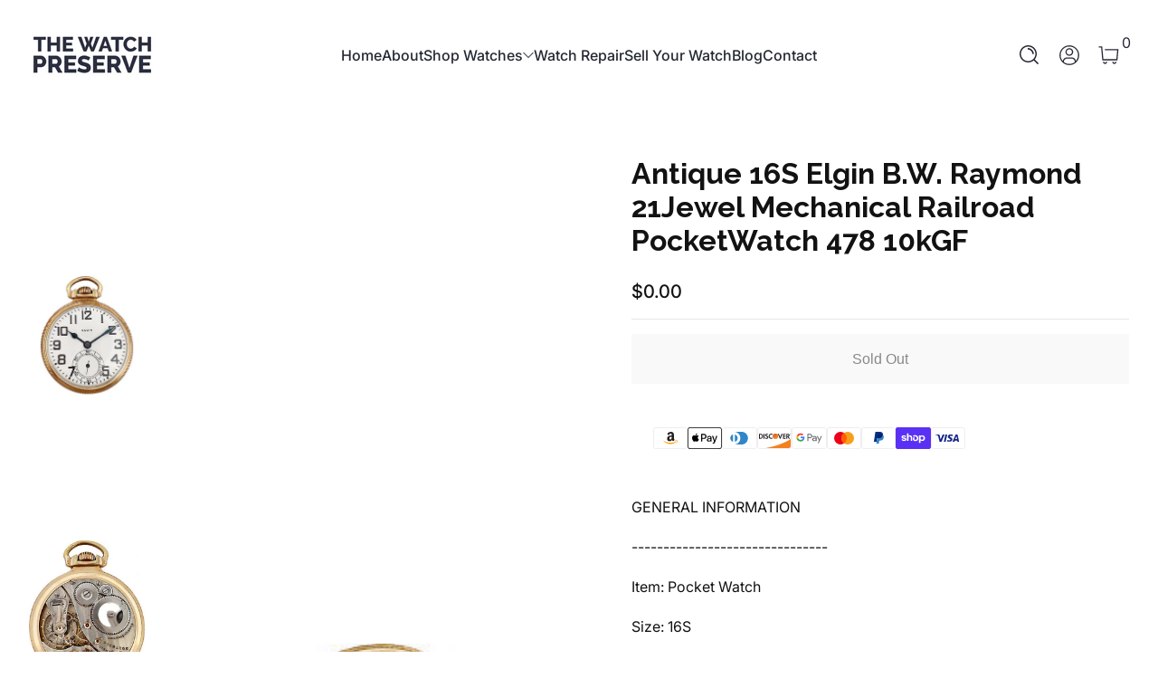

--- FILE ---
content_type: text/html; charset=utf-8
request_url: https://thewatchpreserve.com/products/antique-16s-elgin-b-w-raymond-21jewel-mechanical-railroad-pocketwatch-478-10kgf
body_size: 62733
content:

<!doctype html>
<html
  class="no-js"
  lang="en"
  
>
  <head>
    <meta charset="utf-8">
    <meta http-equiv="X-UA-Compatible" content="IE=edge">
    <meta name="viewport" content="width=device-width, initial-scale=1.0">
    <meta name="theme-color" content="#ffffff">
    <link rel="canonical" href="https://thewatchpreserve.com/products/antique-16s-elgin-b-w-raymond-21jewel-mechanical-railroad-pocketwatch-478-10kgf"><link rel="icon" type="image/png" href="//thewatchpreserve.com/cdn/shop/files/the-watch-preserve-favicon-2.png?crop=center&height=32&v=1768400444&width=32"><title>
      Antique 16S Elgin B.W. Raymond 21Jewel Mechanical Railroad PocketWatch
 &ndash; thewatchpreserve</title><meta name="description" content="GENERAL INFORMATION-------------------------------Item: Pocket WatchSize: 16SBrand: ElginModel: B.W. RaymondMovement: MechanicalJewels: 21 JewelGrade: 478Case Material: 10k Gold FilledMEASUREMENTS-------------------------------Diameter: 51.1mmCONDITION-------------------------------Ok, overall condition for its age. Ru">


<meta property="og:site_name" content="thewatchpreserve">
<meta property="og:url" content="https://thewatchpreserve.com/products/antique-16s-elgin-b-w-raymond-21jewel-mechanical-railroad-pocketwatch-478-10kgf">
<meta property="og:title" content="Antique 16S Elgin B.W. Raymond 21Jewel Mechanical Railroad PocketWatch">
<meta property="og:type" content="product">
<meta property="og:description" content="GENERAL INFORMATION-------------------------------Item: Pocket WatchSize: 16SBrand: ElginModel: B.W. RaymondMovement: MechanicalJewels: 21 JewelGrade: 478Case Material: 10k Gold FilledMEASUREMENTS-------------------------------Diameter: 51.1mmCONDITION-------------------------------Ok, overall condition for its age. Ru"><meta property="og:image" content="http://thewatchpreserve.com/cdn/shop/files/421c7cc6-cae6-56f3-8824-61a8136bcbc4.jpg?v=1712863685">
  <meta property="og:image:secure_url" content="https://thewatchpreserve.com/cdn/shop/files/421c7cc6-cae6-56f3-8824-61a8136bcbc4.jpg?v=1712863685">
  <meta property="og:image:width" content="314">
  <meta property="og:image:height" content="400"><meta property="og:price:amount" content="0.00">
  <meta property="og:price:currency" content="USD"><meta name="twitter:card" content="summary_large_image">
<meta name="twitter:title" content="Antique 16S Elgin B.W. Raymond 21Jewel Mechanical Railroad PocketWatch">
<meta name="twitter:description" content="GENERAL INFORMATION-------------------------------Item: Pocket WatchSize: 16SBrand: ElginModel: B.W. RaymondMovement: MechanicalJewels: 21 JewelGrade: 478Case Material: 10k Gold FilledMEASUREMENTS-------------------------------Diameter: 51.1mmCONDITION-------------------------------Ok, overall condition for its age. Ru">


    <script src="//thewatchpreserve.com/cdn/shop/t/15/assets/global.js?v=27304661265026713901761848197" defer="defer"></script><script src="//thewatchpreserve.com/cdn/shop/t/15/assets/animations.js?v=13981969454044038861761848196" defer="defer"></script><script src="//thewatchpreserve.com/cdn/shop/t/15/assets/slider.js?v=61258441793089508021761848198" defer="defer"></script>
    <script src="//thewatchpreserve.com/cdn/shop/t/15/assets/scrollable-content-viewer.js?v=135573354831220856101761848197" defer="defer"></script>
    <script src="//thewatchpreserve.com/cdn/shop/t/15/assets/main-search.js?v=162881298558996738991761848197" defer="defer"></script>
    <script src="//thewatchpreserve.com/cdn/shop/t/15/assets/product-form.js?v=63881564847630906651761848197" defer="defer"></script><script>window.performance && window.performance.mark && window.performance.mark('shopify.content_for_header.start');</script><meta name="google-site-verification" content="IRQBKH_MIr824hCJ0ZbehXXBleXGa_d0gU5DYLZd8c4">
<meta name="facebook-domain-verification" content="8i85xf7j6y38zjw03u45rqqamhz4dx">
<meta id="shopify-digital-wallet" name="shopify-digital-wallet" content="/63353553139/digital_wallets/dialog">
<meta name="shopify-checkout-api-token" content="fdeef2405a2132fef5d07336c2d0ecb4">
<meta id="in-context-paypal-metadata" data-shop-id="63353553139" data-venmo-supported="false" data-environment="production" data-locale="en_US" data-paypal-v4="true" data-currency="USD">
<link rel="alternate" type="application/json+oembed" href="https://thewatchpreserve.com/products/antique-16s-elgin-b-w-raymond-21jewel-mechanical-railroad-pocketwatch-478-10kgf.oembed">
<script async="async" src="/checkouts/internal/preloads.js?locale=en-US"></script>
<link rel="preconnect" href="https://shop.app" crossorigin="anonymous">
<script async="async" src="https://shop.app/checkouts/internal/preloads.js?locale=en-US&shop_id=63353553139" crossorigin="anonymous"></script>
<script id="apple-pay-shop-capabilities" type="application/json">{"shopId":63353553139,"countryCode":"US","currencyCode":"USD","merchantCapabilities":["supports3DS"],"merchantId":"gid:\/\/shopify\/Shop\/63353553139","merchantName":"thewatchpreserve","requiredBillingContactFields":["postalAddress","email"],"requiredShippingContactFields":["postalAddress","email"],"shippingType":"shipping","supportedNetworks":["visa","masterCard","discover","elo","jcb"],"total":{"type":"pending","label":"thewatchpreserve","amount":"1.00"},"shopifyPaymentsEnabled":true,"supportsSubscriptions":true}</script>
<script id="shopify-features" type="application/json">{"accessToken":"fdeef2405a2132fef5d07336c2d0ecb4","betas":["rich-media-storefront-analytics"],"domain":"thewatchpreserve.com","predictiveSearch":true,"shopId":63353553139,"locale":"en"}</script>
<script>var Shopify = Shopify || {};
Shopify.shop = "thewatchpreserve.myshopify.com";
Shopify.locale = "en";
Shopify.currency = {"active":"USD","rate":"1.0"};
Shopify.country = "US";
Shopify.theme = {"name":"Krank","id":155884945651,"schema_name":"Krank","schema_version":"1.1.0","theme_store_id":3754,"role":"main"};
Shopify.theme.handle = "null";
Shopify.theme.style = {"id":null,"handle":null};
Shopify.cdnHost = "thewatchpreserve.com/cdn";
Shopify.routes = Shopify.routes || {};
Shopify.routes.root = "/";</script>
<script type="module">!function(o){(o.Shopify=o.Shopify||{}).modules=!0}(window);</script>
<script>!function(o){function n(){var o=[];function n(){o.push(Array.prototype.slice.apply(arguments))}return n.q=o,n}var t=o.Shopify=o.Shopify||{};t.loadFeatures=n(),t.autoloadFeatures=n()}(window);</script>
<script>
  window.ShopifyPay = window.ShopifyPay || {};
  window.ShopifyPay.apiHost = "shop.app\/pay";
  window.ShopifyPay.redirectState = null;
</script>
<script id="shop-js-analytics" type="application/json">{"pageType":"product"}</script>
<script defer="defer" async type="module" src="//thewatchpreserve.com/cdn/shopifycloud/shop-js/modules/v2/client.init-shop-cart-sync_BT-GjEfc.en.esm.js"></script>
<script defer="defer" async type="module" src="//thewatchpreserve.com/cdn/shopifycloud/shop-js/modules/v2/chunk.common_D58fp_Oc.esm.js"></script>
<script defer="defer" async type="module" src="//thewatchpreserve.com/cdn/shopifycloud/shop-js/modules/v2/chunk.modal_xMitdFEc.esm.js"></script>
<script type="module">
  await import("//thewatchpreserve.com/cdn/shopifycloud/shop-js/modules/v2/client.init-shop-cart-sync_BT-GjEfc.en.esm.js");
await import("//thewatchpreserve.com/cdn/shopifycloud/shop-js/modules/v2/chunk.common_D58fp_Oc.esm.js");
await import("//thewatchpreserve.com/cdn/shopifycloud/shop-js/modules/v2/chunk.modal_xMitdFEc.esm.js");

  window.Shopify.SignInWithShop?.initShopCartSync?.({"fedCMEnabled":true,"windoidEnabled":true});

</script>
<script defer="defer" async type="module" src="//thewatchpreserve.com/cdn/shopifycloud/shop-js/modules/v2/client.payment-terms_Ci9AEqFq.en.esm.js"></script>
<script defer="defer" async type="module" src="//thewatchpreserve.com/cdn/shopifycloud/shop-js/modules/v2/chunk.common_D58fp_Oc.esm.js"></script>
<script defer="defer" async type="module" src="//thewatchpreserve.com/cdn/shopifycloud/shop-js/modules/v2/chunk.modal_xMitdFEc.esm.js"></script>
<script type="module">
  await import("//thewatchpreserve.com/cdn/shopifycloud/shop-js/modules/v2/client.payment-terms_Ci9AEqFq.en.esm.js");
await import("//thewatchpreserve.com/cdn/shopifycloud/shop-js/modules/v2/chunk.common_D58fp_Oc.esm.js");
await import("//thewatchpreserve.com/cdn/shopifycloud/shop-js/modules/v2/chunk.modal_xMitdFEc.esm.js");

  
</script>
<script>
  window.Shopify = window.Shopify || {};
  if (!window.Shopify.featureAssets) window.Shopify.featureAssets = {};
  window.Shopify.featureAssets['shop-js'] = {"shop-cart-sync":["modules/v2/client.shop-cart-sync_DZOKe7Ll.en.esm.js","modules/v2/chunk.common_D58fp_Oc.esm.js","modules/v2/chunk.modal_xMitdFEc.esm.js"],"init-fed-cm":["modules/v2/client.init-fed-cm_B6oLuCjv.en.esm.js","modules/v2/chunk.common_D58fp_Oc.esm.js","modules/v2/chunk.modal_xMitdFEc.esm.js"],"shop-cash-offers":["modules/v2/client.shop-cash-offers_D2sdYoxE.en.esm.js","modules/v2/chunk.common_D58fp_Oc.esm.js","modules/v2/chunk.modal_xMitdFEc.esm.js"],"shop-login-button":["modules/v2/client.shop-login-button_QeVjl5Y3.en.esm.js","modules/v2/chunk.common_D58fp_Oc.esm.js","modules/v2/chunk.modal_xMitdFEc.esm.js"],"pay-button":["modules/v2/client.pay-button_DXTOsIq6.en.esm.js","modules/v2/chunk.common_D58fp_Oc.esm.js","modules/v2/chunk.modal_xMitdFEc.esm.js"],"shop-button":["modules/v2/client.shop-button_DQZHx9pm.en.esm.js","modules/v2/chunk.common_D58fp_Oc.esm.js","modules/v2/chunk.modal_xMitdFEc.esm.js"],"avatar":["modules/v2/client.avatar_BTnouDA3.en.esm.js"],"init-windoid":["modules/v2/client.init-windoid_CR1B-cfM.en.esm.js","modules/v2/chunk.common_D58fp_Oc.esm.js","modules/v2/chunk.modal_xMitdFEc.esm.js"],"init-shop-for-new-customer-accounts":["modules/v2/client.init-shop-for-new-customer-accounts_C_vY_xzh.en.esm.js","modules/v2/client.shop-login-button_QeVjl5Y3.en.esm.js","modules/v2/chunk.common_D58fp_Oc.esm.js","modules/v2/chunk.modal_xMitdFEc.esm.js"],"init-shop-email-lookup-coordinator":["modules/v2/client.init-shop-email-lookup-coordinator_BI7n9ZSv.en.esm.js","modules/v2/chunk.common_D58fp_Oc.esm.js","modules/v2/chunk.modal_xMitdFEc.esm.js"],"init-shop-cart-sync":["modules/v2/client.init-shop-cart-sync_BT-GjEfc.en.esm.js","modules/v2/chunk.common_D58fp_Oc.esm.js","modules/v2/chunk.modal_xMitdFEc.esm.js"],"shop-toast-manager":["modules/v2/client.shop-toast-manager_DiYdP3xc.en.esm.js","modules/v2/chunk.common_D58fp_Oc.esm.js","modules/v2/chunk.modal_xMitdFEc.esm.js"],"init-customer-accounts":["modules/v2/client.init-customer-accounts_D9ZNqS-Q.en.esm.js","modules/v2/client.shop-login-button_QeVjl5Y3.en.esm.js","modules/v2/chunk.common_D58fp_Oc.esm.js","modules/v2/chunk.modal_xMitdFEc.esm.js"],"init-customer-accounts-sign-up":["modules/v2/client.init-customer-accounts-sign-up_iGw4briv.en.esm.js","modules/v2/client.shop-login-button_QeVjl5Y3.en.esm.js","modules/v2/chunk.common_D58fp_Oc.esm.js","modules/v2/chunk.modal_xMitdFEc.esm.js"],"shop-follow-button":["modules/v2/client.shop-follow-button_CqMgW2wH.en.esm.js","modules/v2/chunk.common_D58fp_Oc.esm.js","modules/v2/chunk.modal_xMitdFEc.esm.js"],"checkout-modal":["modules/v2/client.checkout-modal_xHeaAweL.en.esm.js","modules/v2/chunk.common_D58fp_Oc.esm.js","modules/v2/chunk.modal_xMitdFEc.esm.js"],"shop-login":["modules/v2/client.shop-login_D91U-Q7h.en.esm.js","modules/v2/chunk.common_D58fp_Oc.esm.js","modules/v2/chunk.modal_xMitdFEc.esm.js"],"lead-capture":["modules/v2/client.lead-capture_BJmE1dJe.en.esm.js","modules/v2/chunk.common_D58fp_Oc.esm.js","modules/v2/chunk.modal_xMitdFEc.esm.js"],"payment-terms":["modules/v2/client.payment-terms_Ci9AEqFq.en.esm.js","modules/v2/chunk.common_D58fp_Oc.esm.js","modules/v2/chunk.modal_xMitdFEc.esm.js"]};
</script>
<script>(function() {
  var isLoaded = false;
  function asyncLoad() {
    if (isLoaded) return;
    isLoaded = true;
    var urls = ["https:\/\/chimpstatic.com\/mcjs-connected\/js\/users\/1065a1836f4e8172e5bbacbdd\/72208501180c4afe4e64f03af.js?shop=thewatchpreserve.myshopify.com","https:\/\/static.klaviyo.com\/onsite\/js\/Un2ix5\/klaviyo.js?company_id=Un2ix5\u0026shop=thewatchpreserve.myshopify.com","https:\/\/cdn-scripts.signifyd.com\/shopify\/script-tag.js?shop=thewatchpreserve.myshopify.com","\/\/cdn.shopify.com\/proxy\/71ae7630d39fd1dac1ddb0d4310309e0cc038fc285fd8885370dd034c37620ac\/api.kount.com\/shopify\/js?m_id=287305628508401\u0026shop=thewatchpreserve.myshopify.com\u0026sp-cache-control=cHVibGljLCBtYXgtYWdlPTkwMA"];
    for (var i = 0; i < urls.length; i++) {
      var s = document.createElement('script');
      s.type = 'text/javascript';
      s.async = true;
      s.src = urls[i];
      var x = document.getElementsByTagName('script')[0];
      x.parentNode.insertBefore(s, x);
    }
  };
  if(window.attachEvent) {
    window.attachEvent('onload', asyncLoad);
  } else {
    window.addEventListener('load', asyncLoad, false);
  }
})();</script>
<script id="__st">var __st={"a":63353553139,"offset":-21600,"reqid":"d8fdb74a-1e81-4e36-951f-e47fd06f1cb7-1769517617","pageurl":"thewatchpreserve.com\/products\/antique-16s-elgin-b-w-raymond-21jewel-mechanical-railroad-pocketwatch-478-10kgf","u":"c1d2befe8c67","p":"product","rtyp":"product","rid":8576660406515};</script>
<script>window.ShopifyPaypalV4VisibilityTracking = true;</script>
<script id="captcha-bootstrap">!function(){'use strict';const t='contact',e='account',n='new_comment',o=[[t,t],['blogs',n],['comments',n],[t,'customer']],c=[[e,'customer_login'],[e,'guest_login'],[e,'recover_customer_password'],[e,'create_customer']],r=t=>t.map((([t,e])=>`form[action*='/${t}']:not([data-nocaptcha='true']) input[name='form_type'][value='${e}']`)).join(','),a=t=>()=>t?[...document.querySelectorAll(t)].map((t=>t.form)):[];function s(){const t=[...o],e=r(t);return a(e)}const i='password',u='form_key',d=['recaptcha-v3-token','g-recaptcha-response','h-captcha-response',i],f=()=>{try{return window.sessionStorage}catch{return}},m='__shopify_v',_=t=>t.elements[u];function p(t,e,n=!1){try{const o=window.sessionStorage,c=JSON.parse(o.getItem(e)),{data:r}=function(t){const{data:e,action:n}=t;return t[m]||n?{data:e,action:n}:{data:t,action:n}}(c);for(const[e,n]of Object.entries(r))t.elements[e]&&(t.elements[e].value=n);n&&o.removeItem(e)}catch(o){console.error('form repopulation failed',{error:o})}}const l='form_type',E='cptcha';function T(t){t.dataset[E]=!0}const w=window,h=w.document,L='Shopify',v='ce_forms',y='captcha';let A=!1;((t,e)=>{const n=(g='f06e6c50-85a8-45c8-87d0-21a2b65856fe',I='https://cdn.shopify.com/shopifycloud/storefront-forms-hcaptcha/ce_storefront_forms_captcha_hcaptcha.v1.5.2.iife.js',D={infoText:'Protected by hCaptcha',privacyText:'Privacy',termsText:'Terms'},(t,e,n)=>{const o=w[L][v],c=o.bindForm;if(c)return c(t,g,e,D).then(n);var r;o.q.push([[t,g,e,D],n]),r=I,A||(h.body.append(Object.assign(h.createElement('script'),{id:'captcha-provider',async:!0,src:r})),A=!0)});var g,I,D;w[L]=w[L]||{},w[L][v]=w[L][v]||{},w[L][v].q=[],w[L][y]=w[L][y]||{},w[L][y].protect=function(t,e){n(t,void 0,e),T(t)},Object.freeze(w[L][y]),function(t,e,n,w,h,L){const[v,y,A,g]=function(t,e,n){const i=e?o:[],u=t?c:[],d=[...i,...u],f=r(d),m=r(i),_=r(d.filter((([t,e])=>n.includes(e))));return[a(f),a(m),a(_),s()]}(w,h,L),I=t=>{const e=t.target;return e instanceof HTMLFormElement?e:e&&e.form},D=t=>v().includes(t);t.addEventListener('submit',(t=>{const e=I(t);if(!e)return;const n=D(e)&&!e.dataset.hcaptchaBound&&!e.dataset.recaptchaBound,o=_(e),c=g().includes(e)&&(!o||!o.value);(n||c)&&t.preventDefault(),c&&!n&&(function(t){try{if(!f())return;!function(t){const e=f();if(!e)return;const n=_(t);if(!n)return;const o=n.value;o&&e.removeItem(o)}(t);const e=Array.from(Array(32),(()=>Math.random().toString(36)[2])).join('');!function(t,e){_(t)||t.append(Object.assign(document.createElement('input'),{type:'hidden',name:u})),t.elements[u].value=e}(t,e),function(t,e){const n=f();if(!n)return;const o=[...t.querySelectorAll(`input[type='${i}']`)].map((({name:t})=>t)),c=[...d,...o],r={};for(const[a,s]of new FormData(t).entries())c.includes(a)||(r[a]=s);n.setItem(e,JSON.stringify({[m]:1,action:t.action,data:r}))}(t,e)}catch(e){console.error('failed to persist form',e)}}(e),e.submit())}));const S=(t,e)=>{t&&!t.dataset[E]&&(n(t,e.some((e=>e===t))),T(t))};for(const o of['focusin','change'])t.addEventListener(o,(t=>{const e=I(t);D(e)&&S(e,y())}));const B=e.get('form_key'),M=e.get(l),P=B&&M;t.addEventListener('DOMContentLoaded',(()=>{const t=y();if(P)for(const e of t)e.elements[l].value===M&&p(e,B);[...new Set([...A(),...v().filter((t=>'true'===t.dataset.shopifyCaptcha))])].forEach((e=>S(e,t)))}))}(h,new URLSearchParams(w.location.search),n,t,e,['guest_login'])})(!0,!0)}();</script>
<script integrity="sha256-4kQ18oKyAcykRKYeNunJcIwy7WH5gtpwJnB7kiuLZ1E=" data-source-attribution="shopify.loadfeatures" defer="defer" src="//thewatchpreserve.com/cdn/shopifycloud/storefront/assets/storefront/load_feature-a0a9edcb.js" crossorigin="anonymous"></script>
<script crossorigin="anonymous" defer="defer" src="//thewatchpreserve.com/cdn/shopifycloud/storefront/assets/shopify_pay/storefront-65b4c6d7.js?v=20250812"></script>
<script data-source-attribution="shopify.dynamic_checkout.dynamic.init">var Shopify=Shopify||{};Shopify.PaymentButton=Shopify.PaymentButton||{isStorefrontPortableWallets:!0,init:function(){window.Shopify.PaymentButton.init=function(){};var t=document.createElement("script");t.src="https://thewatchpreserve.com/cdn/shopifycloud/portable-wallets/latest/portable-wallets.en.js",t.type="module",document.head.appendChild(t)}};
</script>
<script data-source-attribution="shopify.dynamic_checkout.buyer_consent">
  function portableWalletsHideBuyerConsent(e){var t=document.getElementById("shopify-buyer-consent"),n=document.getElementById("shopify-subscription-policy-button");t&&n&&(t.classList.add("hidden"),t.setAttribute("aria-hidden","true"),n.removeEventListener("click",e))}function portableWalletsShowBuyerConsent(e){var t=document.getElementById("shopify-buyer-consent"),n=document.getElementById("shopify-subscription-policy-button");t&&n&&(t.classList.remove("hidden"),t.removeAttribute("aria-hidden"),n.addEventListener("click",e))}window.Shopify?.PaymentButton&&(window.Shopify.PaymentButton.hideBuyerConsent=portableWalletsHideBuyerConsent,window.Shopify.PaymentButton.showBuyerConsent=portableWalletsShowBuyerConsent);
</script>
<script>
  function portableWalletsCleanup(e){e&&e.src&&console.error("Failed to load portable wallets script "+e.src);var t=document.querySelectorAll("shopify-accelerated-checkout .shopify-payment-button__skeleton, shopify-accelerated-checkout-cart .wallet-cart-button__skeleton"),e=document.getElementById("shopify-buyer-consent");for(let e=0;e<t.length;e++)t[e].remove();e&&e.remove()}function portableWalletsNotLoadedAsModule(e){e instanceof ErrorEvent&&"string"==typeof e.message&&e.message.includes("import.meta")&&"string"==typeof e.filename&&e.filename.includes("portable-wallets")&&(window.removeEventListener("error",portableWalletsNotLoadedAsModule),window.Shopify.PaymentButton.failedToLoad=e,"loading"===document.readyState?document.addEventListener("DOMContentLoaded",window.Shopify.PaymentButton.init):window.Shopify.PaymentButton.init())}window.addEventListener("error",portableWalletsNotLoadedAsModule);
</script>

<script type="module" src="https://thewatchpreserve.com/cdn/shopifycloud/portable-wallets/latest/portable-wallets.en.js" onError="portableWalletsCleanup(this)" crossorigin="anonymous"></script>
<script nomodule>
  document.addEventListener("DOMContentLoaded", portableWalletsCleanup);
</script>

<script id='scb4127' type='text/javascript' async='' src='https://thewatchpreserve.com/cdn/shopifycloud/privacy-banner/storefront-banner.js'></script><link id="shopify-accelerated-checkout-styles" rel="stylesheet" media="screen" href="https://thewatchpreserve.com/cdn/shopifycloud/portable-wallets/latest/accelerated-checkout-backwards-compat.css" crossorigin="anonymous">
<style id="shopify-accelerated-checkout-cart">
        #shopify-buyer-consent {
  margin-top: 1em;
  display: inline-block;
  width: 100%;
}

#shopify-buyer-consent.hidden {
  display: none;
}

#shopify-subscription-policy-button {
  background: none;
  border: none;
  padding: 0;
  text-decoration: underline;
  font-size: inherit;
  cursor: pointer;
}

#shopify-subscription-policy-button::before {
  box-shadow: none;
}

      </style>

<script>window.performance && window.performance.mark && window.performance.mark('shopify.content_for_header.end');</script>
<link rel="preconnect" href="https://fonts.shopifycdn.com" crossorigin>
      <link rel="preload" as="font" href="//thewatchpreserve.com/cdn/fonts/inter/inter_n4.b2a3f24c19b4de56e8871f609e73ca7f6d2e2bb9.woff2" type="font/woff2" crossorigin>
      
      
<style data-shopify>@font-face {
  font-family: Inter;
  font-weight: 400;
  font-style: normal;
  font-display: swap;
  src: url("//thewatchpreserve.com/cdn/fonts/inter/inter_n4.b2a3f24c19b4de56e8871f609e73ca7f6d2e2bb9.woff2") format("woff2"),
       url("//thewatchpreserve.com/cdn/fonts/inter/inter_n4.af8052d517e0c9ffac7b814872cecc27ae1fa132.woff") format("woff");
}

        @font-face {
  font-family: Inter;
  font-weight: 100;
  font-style: normal;
  font-display: swap;
  src: url("//thewatchpreserve.com/cdn/fonts/inter/inter_n1.d6922fc1524d5070cfbded04544fe03b84246904.woff2") format("woff2"),
       url("//thewatchpreserve.com/cdn/fonts/inter/inter_n1.4a488d8300a3cf27d2b5e3a3b05110d1df51da98.woff") format("woff");
}

        @font-face {
  font-family: Inter;
  font-weight: 300;
  font-style: normal;
  font-display: swap;
  src: url("//thewatchpreserve.com/cdn/fonts/inter/inter_n3.6faba940d2e90c9f1c2e0c5c2750b84af59fecc0.woff2") format("woff2"),
       url("//thewatchpreserve.com/cdn/fonts/inter/inter_n3.413aa818ec2103383c4ac7c3744c464d04b4db49.woff") format("woff");
}

        @font-face {
  font-family: Inter;
  font-weight: 500;
  font-style: normal;
  font-display: swap;
  src: url("//thewatchpreserve.com/cdn/fonts/inter/inter_n5.d7101d5e168594dd06f56f290dd759fba5431d97.woff2") format("woff2"),
       url("//thewatchpreserve.com/cdn/fonts/inter/inter_n5.5332a76bbd27da00474c136abb1ca3cbbf259068.woff") format("woff");
}

        @font-face {
  font-family: Inter;
  font-weight: 700;
  font-style: normal;
  font-display: swap;
  src: url("//thewatchpreserve.com/cdn/fonts/inter/inter_n7.02711e6b374660cfc7915d1afc1c204e633421e4.woff2") format("woff2"),
       url("//thewatchpreserve.com/cdn/fonts/inter/inter_n7.6dab87426f6b8813070abd79972ceaf2f8d3b012.woff") format("woff");
}

        @font-face {
  font-family: Inter;
  font-weight: 900;
  font-style: normal;
  font-display: swap;
  src: url("//thewatchpreserve.com/cdn/fonts/inter/inter_n9.5eeac4b640934cb12c98bb58e5b212c8a842a731.woff2") format("woff2"),
       url("//thewatchpreserve.com/cdn/fonts/inter/inter_n9.a68b28f7e46ea1faab81e409809ee4919dd6e3f0.woff") format("woff");
}

        @font-face {
  font-family: Inter;
  font-weight: 400;
  font-style: italic;
  font-display: swap;
  src: url("//thewatchpreserve.com/cdn/fonts/inter/inter_i4.feae1981dda792ab80d117249d9c7e0f1017e5b3.woff2") format("woff2"),
       url("//thewatchpreserve.com/cdn/fonts/inter/inter_i4.62773b7113d5e5f02c71486623cf828884c85c6e.woff") format("woff");
}

        @font-face {
  font-family: Inter;
  font-weight: 700;
  font-style: italic;
  font-display: swap;
  src: url("//thewatchpreserve.com/cdn/fonts/inter/inter_i7.b377bcd4cc0f160622a22d638ae7e2cd9b86ea4c.woff2") format("woff2"),
       url("//thewatchpreserve.com/cdn/fonts/inter/inter_i7.7c69a6a34e3bb44fcf6f975857e13b9a9b25beb4.woff") format("woff");
}

</style>
      <link rel="preload" as="font" href="//thewatchpreserve.com/cdn/fonts/raleway/raleway_n7.740cf9e1e4566800071db82eeca3cca45f43ba63.woff2" type="font/woff2" crossorigin>
      
      
<style data-shopify>@font-face {
  font-family: Raleway;
  font-weight: 700;
  font-style: normal;
  font-display: swap;
  src: url("//thewatchpreserve.com/cdn/fonts/raleway/raleway_n7.740cf9e1e4566800071db82eeca3cca45f43ba63.woff2") format("woff2"),
       url("//thewatchpreserve.com/cdn/fonts/raleway/raleway_n7.84943791ecde186400af8db54cf3b5b5e5049a8f.woff") format("woff");
}

        @font-face {
  font-family: Raleway;
  font-weight: 100;
  font-style: normal;
  font-display: swap;
  src: url("//thewatchpreserve.com/cdn/fonts/raleway/raleway_n1.e5d980f641f072b71e801d4ed82074f4e1965216.woff2") format("woff2"),
       url("//thewatchpreserve.com/cdn/fonts/raleway/raleway_n1.23f758de30d1665f040919c8e41031f943997a1e.woff") format("woff");
}

        @font-face {
  font-family: Raleway;
  font-weight: 300;
  font-style: normal;
  font-display: swap;
  src: url("//thewatchpreserve.com/cdn/fonts/raleway/raleway_n3.8b41f9f76b3ea43a64923d0e171aec8d8d64ca51.woff2") format("woff2"),
       url("//thewatchpreserve.com/cdn/fonts/raleway/raleway_n3.0f52cef63575e7aefb853e37056ce58cecface1a.woff") format("woff");
}

        @font-face {
  font-family: Raleway;
  font-weight: 700;
  font-style: normal;
  font-display: swap;
  src: url("//thewatchpreserve.com/cdn/fonts/raleway/raleway_n7.740cf9e1e4566800071db82eeca3cca45f43ba63.woff2") format("woff2"),
       url("//thewatchpreserve.com/cdn/fonts/raleway/raleway_n7.84943791ecde186400af8db54cf3b5b5e5049a8f.woff") format("woff");
}

        @font-face {
  font-family: Raleway;
  font-weight: 900;
  font-style: normal;
  font-display: swap;
  src: url("//thewatchpreserve.com/cdn/fonts/raleway/raleway_n9.259346ec38ffc48d01e8e17ed4cc049b1f170535.woff2") format("woff2"),
       url("//thewatchpreserve.com/cdn/fonts/raleway/raleway_n9.99d512687b4137f65e71bdf1ce52a546b399ea1a.woff") format("woff");
}

</style>
      <link rel="preload" as="font" href="//thewatchpreserve.com/cdn/fonts/kaushan_script/kaushanscript_n4.6f2e297308a4d3a171df277320ccaf9d9f30bf2e.woff2" type="font/woff2" crossorigin>
      
      
<style data-shopify>@font-face {
  font-family: "Kaushan Script";
  font-weight: 400;
  font-style: normal;
  font-display: swap;
  src: url("//thewatchpreserve.com/cdn/fonts/kaushan_script/kaushanscript_n4.6f2e297308a4d3a171df277320ccaf9d9f30bf2e.woff2") format("woff2"),
       url("//thewatchpreserve.com/cdn/fonts/kaushan_script/kaushanscript_n4.24a976a18555f015df46cd653cf811ff27c5e541.woff") format("woff");
}

        
        
        
        
</style><style data-shopify>
      


        .color-scheme-1 {
        --color-background: 255,255,255;
        
        --color-foreground: 18,18,18;
        --color-sale-price: 174,0,0;
        --color-rating-star: 255,214,0;

        --color-shadow: 0,0,0;
        --color-light: 255,255,255;
        --color-button: 18,18,18;
        --color-button-text: 255,255,255;
        --color-secondary-button: 255,0,0;
        --color-secondary-button-text: 255,255,255;
        --color-outline: 18,18,18;
        }

        .color-scheme-2 {
        --color-background: 236,236,236;
        
        --color-foreground: 18,18,18;
        --color-sale-price: 255,0,0;
        --color-rating-star: 255,214,0;

        --color-shadow: 0,0,0;
        --color-light: 255,255,255;
        --color-button: 18,18,18;
        --color-button-text: 243,243,243;
        --color-secondary-button: 255,214,0;
        --color-secondary-button-text: 18,18,18;
        --color-outline: 18,18,18;
        }

        .color-scheme-3 {
        --color-background: 41,46,64;
        
        --color-foreground: 255,255,255;
        --color-sale-price: 255,255,255;
        --color-rating-star: 255,214,0;

        --color-shadow: 0,0,0;
        --color-light: 255,255,255;
        --color-button: 255,0,0;
        --color-button-text: 255,255,255;
        --color-secondary-button: 255,255,255;
        --color-secondary-button-text: 0,0,0;
        --color-outline: 255,255,255;
        }

        .color-scheme-4 {
        --color-background: 185,17,17;
        
        --color-foreground: 255,255,255;
        --color-sale-price: 255,0,0;
        --color-rating-star: 255,214,0;

        --color-shadow: 0,0,0;
        --color-light: 255,255,255;
        --color-button: 255,255,255;
        --color-button-text: 18,18,18;
        --color-secondary-button: 18,18,18;
        --color-secondary-button-text: 255,255,255;
        --color-outline: 255,255,255;
        }

        .color-scheme-5 {
        --color-background: 67,71,83;
        
        --color-foreground: 255,255,255;
        --color-sale-price: 255,255,255;
        --color-rating-star: 255,214,0;

        --color-shadow: 0,0,0;
        --color-light: 255,255,255;
        --color-button: 255,0,0;
        --color-button-text: 255,255,255;
        --color-secondary-button: 18,18,18;
        --color-secondary-button-text: 255,255,255;
        --color-outline: 255,255,255;
        }

        .color-scheme-6 {
        --color-background: 245,191,70;
        
        --color-foreground: 18,18,18;
        --color-sale-price: 255,0,0;
        --color-rating-star: 255,214,0;

        --color-shadow: 0,0,0;
        --color-light: 255,255,255;
        --color-button: 18,18,18;
        --color-button-text: 255,255,255;
        --color-secondary-button: 255,0,0;
        --color-secondary-button-text: 255,255,255;
        --color-outline: 18,18,18;
        }

        .color-scheme-7 {
        --color-background: 249,249,249;
        
        --color-foreground: 18,18,18;
        --color-sale-price: 255,0,0;
        --color-rating-star: 255,214,0;

        --color-shadow: 0,0,0;
        --color-light: 255,255,255;
        --color-button: 18,18,18;
        --color-button-text: 255,255,255;
        --color-secondary-button: 255,0,0;
        --color-secondary-button-text: 255,255,255;
        --color-outline: 18,18,18;
        }

        .color-scheme-8 {
        --color-background: 237,240,254;
        
        --color-foreground: 0,0,0;
        --color-sale-price: 174,0,0;
        --color-rating-star: 255,214,0;

        --color-shadow: 0,0,0;
        --color-light: 255,255,255;
        --color-button: 18,18,18;
        --color-button-text: 255,255,255;
        --color-secondary-button: 255,0,0;
        --color-secondary-button-text: 255,255,255;
        --color-outline: 0,0,0;
        }

        .color-scheme-9 {
        --color-background: 225,255,241;
        
        --color-foreground: 18,18,18;
        --color-sale-price: 174,0,0;
        --color-rating-star: 255,214,0;

        --color-shadow: 0,0,0;
        --color-light: 255,255,255;
        --color-button: 18,18,18;
        --color-button-text: 255,255,255;
        --color-secondary-button: 255,0,0;
        --color-secondary-button-text: 255,255,255;
        --color-outline: 18,18,18;
        }

        .color-scheme-dd7fafb3-0d10-490b-8a4c-91f484d5298e {
        --color-background: 255,255,255;
        
        --color-foreground: 36,40,51;
        --color-sale-price: 174,0,0;
        --color-rating-star: 255,214,0;

        --color-shadow: 0,0,0;
        --color-light: 255,255,255;
        --color-button: 43,44,62;
        --color-button-text: 255,255,255;
        --color-secondary-button: 18,18,18;
        --color-secondary-button-text: 255,255,255;
        --color-outline: 36,40,51;
        }

        .color-scheme-a06fb54c-774f-4513-ae61-67dd07dbf94b {
        --color-background: 255,255,255;
        
        --color-foreground: 255,255,255;
        --color-sale-price: 174,0,0;
        --color-rating-star: 255,214,0;

        --color-shadow: 0,0,0;
        --color-light: 255,255,255;
        --color-button: 36,40,51;
        --color-button-text: 255,255,255;
        --color-secondary-button: 36,40,51;
        --color-secondary-button-text: 255,255,255;
        --color-outline: 255,255,255;
        }

      body, .color-scheme-1, .color-scheme-2, .color-scheme-3, .color-scheme-4, .color-scheme-5, .color-scheme-6, .color-scheme-7, .color-scheme-8, .color-scheme-9, .color-scheme-dd7fafb3-0d10-490b-8a4c-91f484d5298e, .color-scheme-a06fb54c-774f-4513-ae61-67dd07dbf94b {
      color: rgb(var(--color-foreground));
      background: rgba(var(--color-background), var(--alpha-background));
      }

      :root {
      --font-body-family: Inter, sans-serif;
      --font-body-style: normal;
      --font-body-weight: 400;
      --font-body-weight-bold: 700;
          --font-body-letter-spacing: normal;--font-heading-family: Raleway, sans-serif;
      --font-heading-style: normal;
      --font-heading-weight: 700;
          --font-heading-letter-spacing: normal;--font-decorative-family: "Kaushan Script", cursive;
      --font-decorative-style: normal;
          --font-decorative-letter-spacing: normal;--sale-badge-background: 255, 0, 0;
      --sale-badge-foreground: 255, 255, 255;

      --new-badge-background: 255, 214, 0;
      --new-badge-foreground: 0, 0, 0;

      --preorder-badge-background: 51, 79, 180;
      --preorder-badge-foreground: 255, 255, 255;

      --color-error: 255, 0, 0;
      --color-warning: 255, 214, 0;
      --color-success: 12, 183, 113;

      
        --page-width: 1800px;
      
      }

      *,
      *::before,
      *::after {
      box-sizing: inherit;
      }

      html {
      box-sizing: border-box;
      font-size: 16px;
      height: 100%;
      -webkit-text-size-adjust: 100%; /* 防止 Safari 和 Chrome 自动调整文本大小 */
      text-size-adjust: 100%;
      }

      @media screen and (max-width: 749px) {
      html{
      font-size: 14px;
      }
      }

      body {
      display: flex;
      flex-flow: column;
      min-height: 100vh;
      margin: 0;
      line-height: 1.4;
      overflow-x: hidden;
      overflow-y: scroll;
      font-family: var(--font-body-family);
      font-style: var(--font-body-style);
      letter-spacing: var(--font-body-letter-spacing);
      font-weight: var(--font-body-weight);
      }

      main {
      flex: 1 1 auto;
      }
    </style>

    <script>
      document.documentElement.className = document.documentElement.className.replace('no-js', 'js');
      if (Shopify.designMode) {
        document.documentElement.classList.add('shopify-design-mode');
      }
    </script>

    <link href="//thewatchpreserve.com/cdn/shop/t/15/assets/style.css?v=122507221941310161521768842614" rel="stylesheet" type="text/css" media="all" />

    <link rel="stylesheet" href="//thewatchpreserve.com/cdn/shop/t/15/assets/component-card.css?v=161458067105539347631761848196" media="print" onload="this.media='all';"><link
        rel="stylesheet"
        href="//thewatchpreserve.com/cdn/shop/t/15/assets/component-predictive-search.css?v=70695498989901312441761848196"
        media="print"
        onload="this.media='all';"
      ><link href="https://monorail-edge.shopifysvc.com" rel="dns-prefetch">
<script>(function(){if ("sendBeacon" in navigator && "performance" in window) {try {var session_token_from_headers = performance.getEntriesByType('navigation')[0].serverTiming.find(x => x.name == '_s').description;} catch {var session_token_from_headers = undefined;}var session_cookie_matches = document.cookie.match(/_shopify_s=([^;]*)/);var session_token_from_cookie = session_cookie_matches && session_cookie_matches.length === 2 ? session_cookie_matches[1] : "";var session_token = session_token_from_headers || session_token_from_cookie || "";function handle_abandonment_event(e) {var entries = performance.getEntries().filter(function(entry) {return /monorail-edge.shopifysvc.com/.test(entry.name);});if (!window.abandonment_tracked && entries.length === 0) {window.abandonment_tracked = true;var currentMs = Date.now();var navigation_start = performance.timing.navigationStart;var payload = {shop_id: 63353553139,url: window.location.href,navigation_start,duration: currentMs - navigation_start,session_token,page_type: "product"};window.navigator.sendBeacon("https://monorail-edge.shopifysvc.com/v1/produce", JSON.stringify({schema_id: "online_store_buyer_site_abandonment/1.1",payload: payload,metadata: {event_created_at_ms: currentMs,event_sent_at_ms: currentMs}}));}}window.addEventListener('pagehide', handle_abandonment_event);}}());</script>
<script id="web-pixels-manager-setup">(function e(e,d,r,n,o){if(void 0===o&&(o={}),!Boolean(null===(a=null===(i=window.Shopify)||void 0===i?void 0:i.analytics)||void 0===a?void 0:a.replayQueue)){var i,a;window.Shopify=window.Shopify||{};var t=window.Shopify;t.analytics=t.analytics||{};var s=t.analytics;s.replayQueue=[],s.publish=function(e,d,r){return s.replayQueue.push([e,d,r]),!0};try{self.performance.mark("wpm:start")}catch(e){}var l=function(){var e={modern:/Edge?\/(1{2}[4-9]|1[2-9]\d|[2-9]\d{2}|\d{4,})\.\d+(\.\d+|)|Firefox\/(1{2}[4-9]|1[2-9]\d|[2-9]\d{2}|\d{4,})\.\d+(\.\d+|)|Chrom(ium|e)\/(9{2}|\d{3,})\.\d+(\.\d+|)|(Maci|X1{2}).+ Version\/(15\.\d+|(1[6-9]|[2-9]\d|\d{3,})\.\d+)([,.]\d+|)( \(\w+\)|)( Mobile\/\w+|) Safari\/|Chrome.+OPR\/(9{2}|\d{3,})\.\d+\.\d+|(CPU[ +]OS|iPhone[ +]OS|CPU[ +]iPhone|CPU IPhone OS|CPU iPad OS)[ +]+(15[._]\d+|(1[6-9]|[2-9]\d|\d{3,})[._]\d+)([._]\d+|)|Android:?[ /-](13[3-9]|1[4-9]\d|[2-9]\d{2}|\d{4,})(\.\d+|)(\.\d+|)|Android.+Firefox\/(13[5-9]|1[4-9]\d|[2-9]\d{2}|\d{4,})\.\d+(\.\d+|)|Android.+Chrom(ium|e)\/(13[3-9]|1[4-9]\d|[2-9]\d{2}|\d{4,})\.\d+(\.\d+|)|SamsungBrowser\/([2-9]\d|\d{3,})\.\d+/,legacy:/Edge?\/(1[6-9]|[2-9]\d|\d{3,})\.\d+(\.\d+|)|Firefox\/(5[4-9]|[6-9]\d|\d{3,})\.\d+(\.\d+|)|Chrom(ium|e)\/(5[1-9]|[6-9]\d|\d{3,})\.\d+(\.\d+|)([\d.]+$|.*Safari\/(?![\d.]+ Edge\/[\d.]+$))|(Maci|X1{2}).+ Version\/(10\.\d+|(1[1-9]|[2-9]\d|\d{3,})\.\d+)([,.]\d+|)( \(\w+\)|)( Mobile\/\w+|) Safari\/|Chrome.+OPR\/(3[89]|[4-9]\d|\d{3,})\.\d+\.\d+|(CPU[ +]OS|iPhone[ +]OS|CPU[ +]iPhone|CPU IPhone OS|CPU iPad OS)[ +]+(10[._]\d+|(1[1-9]|[2-9]\d|\d{3,})[._]\d+)([._]\d+|)|Android:?[ /-](13[3-9]|1[4-9]\d|[2-9]\d{2}|\d{4,})(\.\d+|)(\.\d+|)|Mobile Safari.+OPR\/([89]\d|\d{3,})\.\d+\.\d+|Android.+Firefox\/(13[5-9]|1[4-9]\d|[2-9]\d{2}|\d{4,})\.\d+(\.\d+|)|Android.+Chrom(ium|e)\/(13[3-9]|1[4-9]\d|[2-9]\d{2}|\d{4,})\.\d+(\.\d+|)|Android.+(UC? ?Browser|UCWEB|U3)[ /]?(15\.([5-9]|\d{2,})|(1[6-9]|[2-9]\d|\d{3,})\.\d+)\.\d+|SamsungBrowser\/(5\.\d+|([6-9]|\d{2,})\.\d+)|Android.+MQ{2}Browser\/(14(\.(9|\d{2,})|)|(1[5-9]|[2-9]\d|\d{3,})(\.\d+|))(\.\d+|)|K[Aa][Ii]OS\/(3\.\d+|([4-9]|\d{2,})\.\d+)(\.\d+|)/},d=e.modern,r=e.legacy,n=navigator.userAgent;return n.match(d)?"modern":n.match(r)?"legacy":"unknown"}(),u="modern"===l?"modern":"legacy",c=(null!=n?n:{modern:"",legacy:""})[u],f=function(e){return[e.baseUrl,"/wpm","/b",e.hashVersion,"modern"===e.buildTarget?"m":"l",".js"].join("")}({baseUrl:d,hashVersion:r,buildTarget:u}),m=function(e){var d=e.version,r=e.bundleTarget,n=e.surface,o=e.pageUrl,i=e.monorailEndpoint;return{emit:function(e){var a=e.status,t=e.errorMsg,s=(new Date).getTime(),l=JSON.stringify({metadata:{event_sent_at_ms:s},events:[{schema_id:"web_pixels_manager_load/3.1",payload:{version:d,bundle_target:r,page_url:o,status:a,surface:n,error_msg:t},metadata:{event_created_at_ms:s}}]});if(!i)return console&&console.warn&&console.warn("[Web Pixels Manager] No Monorail endpoint provided, skipping logging."),!1;try{return self.navigator.sendBeacon.bind(self.navigator)(i,l)}catch(e){}var u=new XMLHttpRequest;try{return u.open("POST",i,!0),u.setRequestHeader("Content-Type","text/plain"),u.send(l),!0}catch(e){return console&&console.warn&&console.warn("[Web Pixels Manager] Got an unhandled error while logging to Monorail."),!1}}}}({version:r,bundleTarget:l,surface:e.surface,pageUrl:self.location.href,monorailEndpoint:e.monorailEndpoint});try{o.browserTarget=l,function(e){var d=e.src,r=e.async,n=void 0===r||r,o=e.onload,i=e.onerror,a=e.sri,t=e.scriptDataAttributes,s=void 0===t?{}:t,l=document.createElement("script"),u=document.querySelector("head"),c=document.querySelector("body");if(l.async=n,l.src=d,a&&(l.integrity=a,l.crossOrigin="anonymous"),s)for(var f in s)if(Object.prototype.hasOwnProperty.call(s,f))try{l.dataset[f]=s[f]}catch(e){}if(o&&l.addEventListener("load",o),i&&l.addEventListener("error",i),u)u.appendChild(l);else{if(!c)throw new Error("Did not find a head or body element to append the script");c.appendChild(l)}}({src:f,async:!0,onload:function(){if(!function(){var e,d;return Boolean(null===(d=null===(e=window.Shopify)||void 0===e?void 0:e.analytics)||void 0===d?void 0:d.initialized)}()){var d=window.webPixelsManager.init(e)||void 0;if(d){var r=window.Shopify.analytics;r.replayQueue.forEach((function(e){var r=e[0],n=e[1],o=e[2];d.publishCustomEvent(r,n,o)})),r.replayQueue=[],r.publish=d.publishCustomEvent,r.visitor=d.visitor,r.initialized=!0}}},onerror:function(){return m.emit({status:"failed",errorMsg:"".concat(f," has failed to load")})},sri:function(e){var d=/^sha384-[A-Za-z0-9+/=]+$/;return"string"==typeof e&&d.test(e)}(c)?c:"",scriptDataAttributes:o}),m.emit({status:"loading"})}catch(e){m.emit({status:"failed",errorMsg:(null==e?void 0:e.message)||"Unknown error"})}}})({shopId: 63353553139,storefrontBaseUrl: "https://thewatchpreserve.com",extensionsBaseUrl: "https://extensions.shopifycdn.com/cdn/shopifycloud/web-pixels-manager",monorailEndpoint: "https://monorail-edge.shopifysvc.com/unstable/produce_batch",surface: "storefront-renderer",enabledBetaFlags: ["2dca8a86"],webPixelsConfigList: [{"id":"744554739","configuration":"{\"accountID\":\"Un2ix5\",\"webPixelConfig\":\"eyJlbmFibGVBZGRlZFRvQ2FydEV2ZW50cyI6IHRydWV9\"}","eventPayloadVersion":"v1","runtimeContext":"STRICT","scriptVersion":"524f6c1ee37bacdca7657a665bdca589","type":"APP","apiClientId":123074,"privacyPurposes":["ANALYTICS","MARKETING"],"dataSharingAdjustments":{"protectedCustomerApprovalScopes":["read_customer_address","read_customer_email","read_customer_name","read_customer_personal_data","read_customer_phone"]}},{"id":"719716595","configuration":"{\"accountID\":\"wp_2430576\", \"storeID\":\"63353553139\"}","eventPayloadVersion":"v1","runtimeContext":"STRICT","scriptVersion":"f49e0651045b0c0e99a753f02cb121e6","type":"APP","apiClientId":6762325,"privacyPurposes":["ANALYTICS","MARKETING","SALE_OF_DATA"],"dataSharingAdjustments":{"protectedCustomerApprovalScopes":["read_customer_personal_data"]}},{"id":"468058355","configuration":"{\"config\":\"{\\\"google_tag_ids\\\":[\\\"G-2JW4EBQX55\\\",\\\"GT-PHCDD3S7\\\"],\\\"target_country\\\":\\\"US\\\",\\\"gtag_events\\\":[{\\\"type\\\":\\\"search\\\",\\\"action_label\\\":\\\"G-3KH2G3XB9T\\\"},{\\\"type\\\":\\\"begin_checkout\\\",\\\"action_label\\\":\\\"G-3KH2G3XB9T\\\"},{\\\"type\\\":\\\"view_item\\\",\\\"action_label\\\":[\\\"G-3KH2G3XB9T\\\",\\\"MC-Z3V4RFHEPB\\\"]},{\\\"type\\\":\\\"purchase\\\",\\\"action_label\\\":[\\\"G-3KH2G3XB9T\\\",\\\"MC-Z3V4RFHEPB\\\"]},{\\\"type\\\":\\\"page_view\\\",\\\"action_label\\\":[\\\"G-3KH2G3XB9T\\\",\\\"MC-Z3V4RFHEPB\\\"]},{\\\"type\\\":\\\"add_payment_info\\\",\\\"action_label\\\":\\\"G-3KH2G3XB9T\\\"},{\\\"type\\\":\\\"add_to_cart\\\",\\\"action_label\\\":\\\"G-3KH2G3XB9T\\\"}],\\\"enable_monitoring_mode\\\":false}\"}","eventPayloadVersion":"v1","runtimeContext":"OPEN","scriptVersion":"b2a88bafab3e21179ed38636efcd8a93","type":"APP","apiClientId":1780363,"privacyPurposes":[],"dataSharingAdjustments":{"protectedCustomerApprovalScopes":["read_customer_address","read_customer_email","read_customer_name","read_customer_personal_data","read_customer_phone"]}},{"id":"440762611","configuration":"{\"pixelCode\":\"CG7OKTBC77U9N3UNS730\"}","eventPayloadVersion":"v1","runtimeContext":"STRICT","scriptVersion":"22e92c2ad45662f435e4801458fb78cc","type":"APP","apiClientId":4383523,"privacyPurposes":["ANALYTICS","MARKETING","SALE_OF_DATA"],"dataSharingAdjustments":{"protectedCustomerApprovalScopes":["read_customer_address","read_customer_email","read_customer_name","read_customer_personal_data","read_customer_phone"]}},{"id":"227410163","configuration":"{\"pixel_id\":\"786016705864662\",\"pixel_type\":\"facebook_pixel\",\"metaapp_system_user_token\":\"-\"}","eventPayloadVersion":"v1","runtimeContext":"OPEN","scriptVersion":"ca16bc87fe92b6042fbaa3acc2fbdaa6","type":"APP","apiClientId":2329312,"privacyPurposes":["ANALYTICS","MARKETING","SALE_OF_DATA"],"dataSharingAdjustments":{"protectedCustomerApprovalScopes":["read_customer_address","read_customer_email","read_customer_name","read_customer_personal_data","read_customer_phone"]}},{"id":"shopify-app-pixel","configuration":"{}","eventPayloadVersion":"v1","runtimeContext":"STRICT","scriptVersion":"0450","apiClientId":"shopify-pixel","type":"APP","privacyPurposes":["ANALYTICS","MARKETING"]},{"id":"shopify-custom-pixel","eventPayloadVersion":"v1","runtimeContext":"LAX","scriptVersion":"0450","apiClientId":"shopify-pixel","type":"CUSTOM","privacyPurposes":["ANALYTICS","MARKETING"]}],isMerchantRequest: false,initData: {"shop":{"name":"thewatchpreserve","paymentSettings":{"currencyCode":"USD"},"myshopifyDomain":"thewatchpreserve.myshopify.com","countryCode":"US","storefrontUrl":"https:\/\/thewatchpreserve.com"},"customer":null,"cart":null,"checkout":null,"productVariants":[{"price":{"amount":0.0,"currencyCode":"USD"},"product":{"title":"Antique 16S Elgin B.W. Raymond 21Jewel Mechanical Railroad PocketWatch 478 10kGF","vendor":"Elgin","id":"8576660406515","untranslatedTitle":"Antique 16S Elgin B.W. Raymond 21Jewel Mechanical Railroad PocketWatch 478 10kGF","url":"\/products\/antique-16s-elgin-b-w-raymond-21jewel-mechanical-railroad-pocketwatch-478-10kgf","type":"Listed on ebay"},"id":"45387928830195","image":{"src":"\/\/thewatchpreserve.com\/cdn\/shop\/files\/421c7cc6-cae6-56f3-8824-61a8136bcbc4.jpg?v=1712863685"},"sku":"4444354","title":"Default Title","untranslatedTitle":"Default Title"}],"purchasingCompany":null},},"https://thewatchpreserve.com/cdn","fcfee988w5aeb613cpc8e4bc33m6693e112",{"modern":"","legacy":""},{"shopId":"63353553139","storefrontBaseUrl":"https:\/\/thewatchpreserve.com","extensionBaseUrl":"https:\/\/extensions.shopifycdn.com\/cdn\/shopifycloud\/web-pixels-manager","surface":"storefront-renderer","enabledBetaFlags":"[\"2dca8a86\"]","isMerchantRequest":"false","hashVersion":"fcfee988w5aeb613cpc8e4bc33m6693e112","publish":"custom","events":"[[\"page_viewed\",{}],[\"product_viewed\",{\"productVariant\":{\"price\":{\"amount\":0.0,\"currencyCode\":\"USD\"},\"product\":{\"title\":\"Antique 16S Elgin B.W. Raymond 21Jewel Mechanical Railroad PocketWatch 478 10kGF\",\"vendor\":\"Elgin\",\"id\":\"8576660406515\",\"untranslatedTitle\":\"Antique 16S Elgin B.W. Raymond 21Jewel Mechanical Railroad PocketWatch 478 10kGF\",\"url\":\"\/products\/antique-16s-elgin-b-w-raymond-21jewel-mechanical-railroad-pocketwatch-478-10kgf\",\"type\":\"Listed on ebay\"},\"id\":\"45387928830195\",\"image\":{\"src\":\"\/\/thewatchpreserve.com\/cdn\/shop\/files\/421c7cc6-cae6-56f3-8824-61a8136bcbc4.jpg?v=1712863685\"},\"sku\":\"4444354\",\"title\":\"Default Title\",\"untranslatedTitle\":\"Default Title\"}}]]"});</script><script>
  window.ShopifyAnalytics = window.ShopifyAnalytics || {};
  window.ShopifyAnalytics.meta = window.ShopifyAnalytics.meta || {};
  window.ShopifyAnalytics.meta.currency = 'USD';
  var meta = {"product":{"id":8576660406515,"gid":"gid:\/\/shopify\/Product\/8576660406515","vendor":"Elgin","type":"Listed on ebay","handle":"antique-16s-elgin-b-w-raymond-21jewel-mechanical-railroad-pocketwatch-478-10kgf","variants":[{"id":45387928830195,"price":0,"name":"Antique 16S Elgin B.W. Raymond 21Jewel Mechanical Railroad PocketWatch 478 10kGF","public_title":null,"sku":"4444354"}],"remote":false},"page":{"pageType":"product","resourceType":"product","resourceId":8576660406515,"requestId":"d8fdb74a-1e81-4e36-951f-e47fd06f1cb7-1769517617"}};
  for (var attr in meta) {
    window.ShopifyAnalytics.meta[attr] = meta[attr];
  }
</script>
<script class="analytics">
  (function () {
    var customDocumentWrite = function(content) {
      var jquery = null;

      if (window.jQuery) {
        jquery = window.jQuery;
      } else if (window.Checkout && window.Checkout.$) {
        jquery = window.Checkout.$;
      }

      if (jquery) {
        jquery('body').append(content);
      }
    };

    var hasLoggedConversion = function(token) {
      if (token) {
        return document.cookie.indexOf('loggedConversion=' + token) !== -1;
      }
      return false;
    }

    var setCookieIfConversion = function(token) {
      if (token) {
        var twoMonthsFromNow = new Date(Date.now());
        twoMonthsFromNow.setMonth(twoMonthsFromNow.getMonth() + 2);

        document.cookie = 'loggedConversion=' + token + '; expires=' + twoMonthsFromNow;
      }
    }

    var trekkie = window.ShopifyAnalytics.lib = window.trekkie = window.trekkie || [];
    if (trekkie.integrations) {
      return;
    }
    trekkie.methods = [
      'identify',
      'page',
      'ready',
      'track',
      'trackForm',
      'trackLink'
    ];
    trekkie.factory = function(method) {
      return function() {
        var args = Array.prototype.slice.call(arguments);
        args.unshift(method);
        trekkie.push(args);
        return trekkie;
      };
    };
    for (var i = 0; i < trekkie.methods.length; i++) {
      var key = trekkie.methods[i];
      trekkie[key] = trekkie.factory(key);
    }
    trekkie.load = function(config) {
      trekkie.config = config || {};
      trekkie.config.initialDocumentCookie = document.cookie;
      var first = document.getElementsByTagName('script')[0];
      var script = document.createElement('script');
      script.type = 'text/javascript';
      script.onerror = function(e) {
        var scriptFallback = document.createElement('script');
        scriptFallback.type = 'text/javascript';
        scriptFallback.onerror = function(error) {
                var Monorail = {
      produce: function produce(monorailDomain, schemaId, payload) {
        var currentMs = new Date().getTime();
        var event = {
          schema_id: schemaId,
          payload: payload,
          metadata: {
            event_created_at_ms: currentMs,
            event_sent_at_ms: currentMs
          }
        };
        return Monorail.sendRequest("https://" + monorailDomain + "/v1/produce", JSON.stringify(event));
      },
      sendRequest: function sendRequest(endpointUrl, payload) {
        // Try the sendBeacon API
        if (window && window.navigator && typeof window.navigator.sendBeacon === 'function' && typeof window.Blob === 'function' && !Monorail.isIos12()) {
          var blobData = new window.Blob([payload], {
            type: 'text/plain'
          });

          if (window.navigator.sendBeacon(endpointUrl, blobData)) {
            return true;
          } // sendBeacon was not successful

        } // XHR beacon

        var xhr = new XMLHttpRequest();

        try {
          xhr.open('POST', endpointUrl);
          xhr.setRequestHeader('Content-Type', 'text/plain');
          xhr.send(payload);
        } catch (e) {
          console.log(e);
        }

        return false;
      },
      isIos12: function isIos12() {
        return window.navigator.userAgent.lastIndexOf('iPhone; CPU iPhone OS 12_') !== -1 || window.navigator.userAgent.lastIndexOf('iPad; CPU OS 12_') !== -1;
      }
    };
    Monorail.produce('monorail-edge.shopifysvc.com',
      'trekkie_storefront_load_errors/1.1',
      {shop_id: 63353553139,
      theme_id: 155884945651,
      app_name: "storefront",
      context_url: window.location.href,
      source_url: "//thewatchpreserve.com/cdn/s/trekkie.storefront.a804e9514e4efded663580eddd6991fcc12b5451.min.js"});

        };
        scriptFallback.async = true;
        scriptFallback.src = '//thewatchpreserve.com/cdn/s/trekkie.storefront.a804e9514e4efded663580eddd6991fcc12b5451.min.js';
        first.parentNode.insertBefore(scriptFallback, first);
      };
      script.async = true;
      script.src = '//thewatchpreserve.com/cdn/s/trekkie.storefront.a804e9514e4efded663580eddd6991fcc12b5451.min.js';
      first.parentNode.insertBefore(script, first);
    };
    trekkie.load(
      {"Trekkie":{"appName":"storefront","development":false,"defaultAttributes":{"shopId":63353553139,"isMerchantRequest":null,"themeId":155884945651,"themeCityHash":"15387300393407862899","contentLanguage":"en","currency":"USD","eventMetadataId":"811b0a91-469b-47fa-87ea-322cbc6f292e"},"isServerSideCookieWritingEnabled":true,"monorailRegion":"shop_domain","enabledBetaFlags":["65f19447"]},"Session Attribution":{},"S2S":{"facebookCapiEnabled":true,"source":"trekkie-storefront-renderer","apiClientId":580111}}
    );

    var loaded = false;
    trekkie.ready(function() {
      if (loaded) return;
      loaded = true;

      window.ShopifyAnalytics.lib = window.trekkie;

      var originalDocumentWrite = document.write;
      document.write = customDocumentWrite;
      try { window.ShopifyAnalytics.merchantGoogleAnalytics.call(this); } catch(error) {};
      document.write = originalDocumentWrite;

      window.ShopifyAnalytics.lib.page(null,{"pageType":"product","resourceType":"product","resourceId":8576660406515,"requestId":"d8fdb74a-1e81-4e36-951f-e47fd06f1cb7-1769517617","shopifyEmitted":true});

      var match = window.location.pathname.match(/checkouts\/(.+)\/(thank_you|post_purchase)/)
      var token = match? match[1]: undefined;
      if (!hasLoggedConversion(token)) {
        setCookieIfConversion(token);
        window.ShopifyAnalytics.lib.track("Viewed Product",{"currency":"USD","variantId":45387928830195,"productId":8576660406515,"productGid":"gid:\/\/shopify\/Product\/8576660406515","name":"Antique 16S Elgin B.W. Raymond 21Jewel Mechanical Railroad PocketWatch 478 10kGF","price":"0.00","sku":"4444354","brand":"Elgin","variant":null,"category":"Listed on ebay","nonInteraction":true,"remote":false},undefined,undefined,{"shopifyEmitted":true});
      window.ShopifyAnalytics.lib.track("monorail:\/\/trekkie_storefront_viewed_product\/1.1",{"currency":"USD","variantId":45387928830195,"productId":8576660406515,"productGid":"gid:\/\/shopify\/Product\/8576660406515","name":"Antique 16S Elgin B.W. Raymond 21Jewel Mechanical Railroad PocketWatch 478 10kGF","price":"0.00","sku":"4444354","brand":"Elgin","variant":null,"category":"Listed on ebay","nonInteraction":true,"remote":false,"referer":"https:\/\/thewatchpreserve.com\/products\/antique-16s-elgin-b-w-raymond-21jewel-mechanical-railroad-pocketwatch-478-10kgf"});
      }
    });


        var eventsListenerScript = document.createElement('script');
        eventsListenerScript.async = true;
        eventsListenerScript.src = "//thewatchpreserve.com/cdn/shopifycloud/storefront/assets/shop_events_listener-3da45d37.js";
        document.getElementsByTagName('head')[0].appendChild(eventsListenerScript);

})();</script>
  <script>
  if (!window.ga || (window.ga && typeof window.ga !== 'function')) {
    window.ga = function ga() {
      (window.ga.q = window.ga.q || []).push(arguments);
      if (window.Shopify && window.Shopify.analytics && typeof window.Shopify.analytics.publish === 'function') {
        window.Shopify.analytics.publish("ga_stub_called", {}, {sendTo: "google_osp_migration"});
      }
      console.error("Shopify's Google Analytics stub called with:", Array.from(arguments), "\nSee https://help.shopify.com/manual/promoting-marketing/pixels/pixel-migration#google for more information.");
    };
    if (window.Shopify && window.Shopify.analytics && typeof window.Shopify.analytics.publish === 'function') {
      window.Shopify.analytics.publish("ga_stub_initialized", {}, {sendTo: "google_osp_migration"});
    }
  }
</script>
<script
  defer
  src="https://thewatchpreserve.com/cdn/shopifycloud/perf-kit/shopify-perf-kit-3.0.4.min.js"
  data-application="storefront-renderer"
  data-shop-id="63353553139"
  data-render-region="gcp-us-central1"
  data-page-type="product"
  data-theme-instance-id="155884945651"
  data-theme-name="Krank"
  data-theme-version="1.1.0"
  data-monorail-region="shop_domain"
  data-resource-timing-sampling-rate="10"
  data-shs="true"
  data-shs-beacon="true"
  data-shs-export-with-fetch="true"
  data-shs-logs-sample-rate="1"
  data-shs-beacon-endpoint="https://thewatchpreserve.com/api/collect"
></script>
</head>

  <body
    id="Page-Top"
    class="color-scheme-dd7fafb3-0d10-490b-8a4c-91f484d5298e gradient template-product"
  >
    <a class="skip-to-content-link button visually-hidden" href="#MainContent">
      Skip to Content
    </a>
    <!-- BEGIN sections: header-group -->
<div id="shopify-section-sections--20641297432819__header" class="shopify-section shopify-section-group-header-group section-header"><style data-shopify>.section-header {
    position: sticky; /* This is for fixing a Safari z-index issue. PR #2147 */
  }</style><script src="//thewatchpreserve.com/cdn/shop/t/15/assets/sticky-header.js?v=20809932682767273891761848198" defer="defer"></script>

<sticky-header
  id="Header-Sticky"
  data-sticky-type="reduce-logo-size"
  class="header-wrapper"
>
  <header
    id="Page-Header"
    class="header isolate color-scheme-dd7fafb3-0d10-490b-8a4c-91f484d5298e gradient"
    style="--transparent-foreground-color: 255, 255, 255;"
  >
    <div class="header-main page-width logo-position--left menu-position--logo-line">
      <div class="header-left large-up-hide">
        


<menu-drawer class="header-menu-drawer">
  <details class="details-disclosure">
    <summary
      class="header-icon icon-wrap"
      aria-haspopup="true"
      aria-expanded="false"
      aria-controls="Menu-Drawer"
    >
      <span class="icon-hamburger">
        <span></span>
        <span></span>
        <span></span>
        <span></span>
      </span>
    </summary>
    <div
      id="Menu-Drawer"
      class="header-menu-drawer-content details-disclosure-content color-scheme-1 gradient"
      tabindex="-1"
    >
      <nav class="main-drawer-nav"><details-disclosure class="drawer-menu-category">
            <details
              class="details-disclosure"
              
            >
              <summary
                class="menu-summary"
                aria-haspopup="true"
                aria-expanded="false"
                aria-controls="Drawer-Menu-List-Category"
              >
                

<svg
  class="icon icon-menu"
  width="28"
  height="28"
  viewBox="0 0 28 28"
  fill="none"
  aria-hidden="true"
  focusable="false"
  xmlns="http://www.w3.org/2000/svg"
><path fill-rule="evenodd" clip-rule="evenodd" d="M12.8218 15.7213V24.5431H4V15.7213H12.8218ZM5.01482 16.735V23.5283H11.8081V16.735H5.01482Z" fill="currentColor"/>
          <path fill-rule="evenodd" clip-rule="evenodd" d="M23.9848 15.7213V24.5431H15.163V15.7213H23.9848ZM16.1757 16.735V23.5283H22.97V16.735H16.1757Z" fill="currentColor"/>
          <path fill-rule="evenodd" clip-rule="evenodd" d="M19.5739 4C20.8915 4.00021 22.1552 4.52459 23.0868 5.45623C24.0183 6.38795 24.5419 7.65169 24.542 8.96916C24.5419 10.2867 24.0184 11.5504 23.0868 12.4821C22.1551 13.4138 20.8915 13.9381 19.5739 13.9383C18.256 13.9383 16.9918 13.414 16.0599 12.4821C15.1282 11.5503 14.6038 10.2868 14.6037 8.96916C14.6038 7.65153 15.1282 6.38799 16.0599 5.45623C16.9918 4.52435 18.256 4 19.5739 4ZM19.5739 5.01482C18.5253 5.01491 17.5188 5.43098 16.7772 6.17245C16.0358 6.91398 15.6186 7.92056 15.6185 8.96916C15.6186 10.0178 16.0357 11.0243 16.7772 11.7659C17.5188 12.5074 18.5252 12.9245 19.5739 12.9246C20.6226 12.9245 21.6291 12.5073 22.3706 11.7659C23.1121 11.0243 23.5281 10.0178 23.5283 8.96916C23.5281 7.92051 23.1121 6.91399 22.3706 6.17245C21.629 5.43092 20.6226 5.0149 19.5739 5.01482Z" fill="currentColor"/>
          <path fill-rule="evenodd" clip-rule="evenodd" d="M12.8218 4.55826V13.3811H4V4.55826H12.8218ZM5.01482 5.57308V12.3674H11.8081V5.57308H5.01482Z" fill="currentColor"/>
          <path fill-rule="evenodd" clip-rule="evenodd" d="M12.8218 15.7213V24.5431H4V15.7213H12.8218ZM5.01482 16.735V23.5283H11.8081V16.735H5.01482Z" stroke="currentColor" stroke-width="0.2"/>
          <path fill-rule="evenodd" clip-rule="evenodd" d="M23.9848 15.7213V24.5431H15.163V15.7213H23.9848ZM16.1757 16.735V23.5283H22.97V16.735H16.1757Z" stroke="currentColor" stroke-width="0.2"/>
          <path fill-rule="evenodd" clip-rule="evenodd" d="M19.5739 4C20.8915 4.00021 22.1552 4.52459 23.0868 5.45623C24.0183 6.38795 24.5419 7.65169 24.542 8.96916C24.5419 10.2867 24.0184 11.5504 23.0868 12.4821C22.1551 13.4138 20.8915 13.9381 19.5739 13.9383C18.256 13.9383 16.9918 13.414 16.0599 12.4821C15.1282 11.5503 14.6038 10.2868 14.6037 8.96916C14.6038 7.65153 15.1282 6.38799 16.0599 5.45623C16.9918 4.52435 18.256 4 19.5739 4ZM19.5739 5.01482C18.5253 5.01491 17.5188 5.43098 16.7772 6.17245C16.0358 6.91398 15.6186 7.92056 15.6185 8.96916C15.6186 10.0178 16.0357 11.0243 16.7772 11.7659C17.5188 12.5074 18.5252 12.9245 19.5739 12.9246C20.6226 12.9245 21.6291 12.5073 22.3706 11.7659C23.1121 11.0243 23.5281 10.0178 23.5283 8.96916C23.5281 7.92051 23.1121 6.91399 22.3706 6.17245C21.629 5.43092 20.6226 5.0149 19.5739 5.01482Z" stroke="currentColor" stroke-width="0.2"/>
          <path fill-rule="evenodd" clip-rule="evenodd" d="M12.8218 4.55826V13.3811H4V4.55826H12.8218ZM5.01482 5.57308V12.3674H11.8081V5.57308H5.01482Z" stroke="currentColor" stroke-width="0.2"/></svg>


                <b>Shop Best Sellers</b>
                


<svg
  class="icon icon-caret-down caret-icon"
  width="28"
  height="28"
  viewBox="0 0 28 28"
  fill="none"
  aria-hidden="true"
  focusable="false"
  xmlns="http://www.w3.org/2000/svg"
><path d="M26 8L14 20L2 8" stroke="currentColor" stroke-width="3" stroke-linecap="round" stroke-linejoin="round"/>
</svg>

              </summary>
              <div class="details-category-content details-disclosure-content gradient">
                

<ul class="drawer-menu-list first-level-menu list-unstyled">
  


    
    <li class="menu-item">
      
        <a
          class="menu-link link"
          href="/collections/omega"
          
        >
          

<span class="media media--square"><img src="//thewatchpreserve.com/cdn/shop/files/62338ee3-617a-5d66-bd66-3e9aa0eba21b.png?v=1769295150&amp;width=200" alt="Vintage Omega Cocktail" srcset="//thewatchpreserve.com/cdn/shop/files/62338ee3-617a-5d66-bd66-3e9aa0eba21b.png?v=1769295150&amp;width=200 200w" width="200" height="200"></span>Omega

        </a>
      
    </li>

    
    <li class="menu-item">
      
        <a
          class="menu-link link"
          href="/collections/tudor"
          
        >
          

<span class="media media--square"><img src="//thewatchpreserve.com/cdn/shop/files/32f696ba-d978-5552-b8f6-7ca96a9dab88.png?v=1768428307&amp;width=200" alt="Vintage Tudor Oyster Aqua 4540" srcset="//thewatchpreserve.com/cdn/shop/files/32f696ba-d978-5552-b8f6-7ca96a9dab88.png?v=1768428307&amp;width=200 200w" width="200" height="200"></span>Tudor

        </a>
      
    </li>

    
    <li class="menu-item">
      
        <a
          class="menu-link link"
          href="/collections/seiko"
          
        >
          

<span class="media media--square"><img src="//thewatchpreserve.com/cdn/shop/files/e3b60e5c-5b53-5e08-935d-dfec29e6b652.png?v=1769139700&amp;width=200" alt="Vintage Seiko 5 7009-4040" srcset="//thewatchpreserve.com/cdn/shop/files/e3b60e5c-5b53-5e08-935d-dfec29e6b652.png?v=1769139700&amp;width=200 200w" width="200" height="200"></span>Seiko

        </a>
      
    </li>

    
    <li class="menu-item">
      
        <a
          class="menu-link link"
          href="/collections/rolex"
          
        >
          

<span class="media media--square"><img src="//thewatchpreserve.com/cdn/shop/files/d79ccd64-5511-538c-9475-4535ff927c94.jpg?v=1769201307&amp;width=200" alt="Vintage Rolex Date  1550" srcset="//thewatchpreserve.com/cdn/shop/files/d79ccd64-5511-538c-9475-4535ff927c94.jpg?v=1769201307&amp;width=200 200w" width="200" height="200"></span>Rolex

        </a>
      
    </li>

    
    <li class="menu-item">
      
        <a
          class="menu-link link"
          href="/collections/bulova-watches"
          
        >
          

<span class="media media--square"><img src="//thewatchpreserve.com/cdn/shop/files/abdc9a61-efd1-5c01-903b-e8186df14737.jpg?v=1767145487&amp;width=200" alt="Bulova Lunar Pilot Blue &amp; White 98K112" srcset="//thewatchpreserve.com/cdn/shop/files/abdc9a61-efd1-5c01-903b-e8186df14737.jpg?v=1767145487&amp;width=200 200w" width="200" height="250"></span>Bulova

        </a>
      
    </li>

    
    <li class="menu-item">
      
        <a
          class="menu-link link"
          href="/collections/longines"
          
        >
          

<span class="media media--square"><img src="//thewatchpreserve.com/cdn/shop/files/b81eae5b-28d9-5e40-9118-043e4dd9e079.png?v=1769295106&amp;width=200" alt="Vintage Longines 5 Star" srcset="//thewatchpreserve.com/cdn/shop/files/b81eae5b-28d9-5e40-9118-043e4dd9e079.png?v=1769295106&amp;width=200 200w" width="200" height="200"></span>Longines

        </a>
      
    </li>

    
    <li class="menu-item">
      
        <a
          class="menu-link link"
          href="/collections/elgin"
          
        >
          

<span class="media media--square"><img src="//thewatchpreserve.com/cdn/shop/files/b8b82fbb-9ba2-52bd-a7bf-8644a2b2534c.png?v=1766263151&amp;width=200" alt="Vintage Lord Elgin Anthony 7690" srcset="//thewatchpreserve.com/cdn/shop/files/b8b82fbb-9ba2-52bd-a7bf-8644a2b2534c.png?v=1766263151&amp;width=200 200w" width="200" height="200"></span>Elgin

        </a>
      
    </li>

    
    <li class="menu-item">
      
        <a
          class="menu-link link"
          href="/collections/hamilton"
          
        >
          

<span class="media media--square"><img src="//thewatchpreserve.com/cdn/shop/files/d19d2bb2-d7c0-55f2-8390-ef1e1ac0e042.jpg?v=1769139659&amp;width=200" alt="Vintage Hamilton Cocktail" srcset="//thewatchpreserve.com/cdn/shop/files/d19d2bb2-d7c0-55f2-8390-ef1e1ac0e042.jpg?v=1769139659&amp;width=200 200w" width="200" height="200"></span>Hamilton

        </a>
      
    </li>

    
    <li class="menu-item">
      
        <a
          class="menu-link link"
          href="/collections/heuer"
          
        >
          

<span class="media media--square"><img src="//thewatchpreserve.com/cdn/shop/files/fecabd2f-9d16-5965-a291-b669015a9bd3.png?v=1769201228&amp;width=200" alt="Tag Heuer Professional 6000 WH1311" srcset="//thewatchpreserve.com/cdn/shop/files/fecabd2f-9d16-5965-a291-b669015a9bd3.png?v=1769201228&amp;width=200 200w" width="200" height="200"></span>TAG Heuer

        </a>
      
    </li></ul>

              </div>
            </details>
          </details-disclosure>

<ul class="drawer-menu-list first-level-menu list-unstyled">
  


    
    <li class="menu-item">
      
        <a
          class="menu-link link"
          href="/"
          
        >
          
Home

        </a>
      
    </li>

    
    <li class="menu-item">
      
        <a
          class="menu-link link"
          href="/pages/about-us"
          
        >
          
About

        </a>
      
    </li>

    
    <li class="menu-item">
      
        <details-disclosure>
          <details class="details-disclosure">
            <summary
              class="menu-summary"
              aria-haspopup="true"
              aria-expanded="false"
              aria-controls="Drawer-Menu-List-Main-Menu-Shop-watches"
            >
              <a
                class="menu-link link"
                
                  href="/collections/watches"
                  
                
              >
                
Shop Watches

              </a>
              


<svg
  class="icon icon-caret-right caret-icon"
  width="28"
  height="28"
  viewBox="0 0 28 28"
  fill="none"
  aria-hidden="true"
  focusable="false"
  xmlns="http://www.w3.org/2000/svg"
><path d="M8 2.00004L20 14L8 26" stroke="currentColor" stroke-width="3" stroke-linecap="round" stroke-linejoin="round" data-ltr/>
          <path d="M20 26L8 14L20 2.00005" stroke="currentColor" stroke-width="3" stroke-linecap="round" stroke-linejoin="round" data-rtl/>
</svg>

            </summary>
            <div class="secondary-level-menu-wrapper drawer-level-menu-wrapper details-disclosure-content gradient">
              <div class="drawer-content-header">
                <div class="drawer-header-title" role="button" onclick="this.closest('details-disclosure').close();">
                  


<svg
  class="icon icon-caret-left caret-icon"
  width="28"
  height="28"
  viewBox="0 0 28 28"
  fill="none"
  aria-hidden="true"
  focusable="false"
  xmlns="http://www.w3.org/2000/svg"
><path d="M20 26L8 14L20 2.00005" stroke="currentColor" stroke-width="3" stroke-linecap="round" stroke-linejoin="round" data-ltr/>
          <path d="M8 2.00004L20 14L8 26" stroke="currentColor" stroke-width="3" stroke-linecap="round" stroke-linejoin="round" data-rtl/>
</svg>

                  <b>Shop Watches</b>
                </div>
              </div>
              <ul
                id="Drawer-Menu-List-Main-Menu-Shop-watches"
                class="drawer-content-list list-unstyled"
              ><li class="menu-item"><a
                        class="menu-link link"
                        
                          href="/collections/watches"
                        
                        
                      >Shop All</a></li><li class="menu-item"><a
                        class="menu-link link"
                        
                          href="/collections/vintage-watches"
                        
                        
                      >Vintage Watches</a></li><li class="menu-item"><a
                        class="menu-link link"
                        
                          href="/collections/bulova-watches"
                        
                        
                      >Bulova - Authorized Dealer</a></li><li class="menu-item"><details-disclosure>
                        <details class="details-disclosure">
                          <summary
                            class="menu-summary"
                            aria-haspopup="true"
                            aria-expanded="false"
                            aria-controls="Drawer-Menu-List-Main-Menu-Shop-watches-Popular-brands"
                          >
                            <a
                              class="menu-link link"
                              
                                href="/collections/watches"
                                
                              
                            >
                              Popular Brands
                            </a>
                            


<svg
  class="icon icon-caret-right caret-icon"
  width="28"
  height="28"
  viewBox="0 0 28 28"
  fill="none"
  aria-hidden="true"
  focusable="false"
  xmlns="http://www.w3.org/2000/svg"
><path d="M8 2.00004L20 14L8 26" stroke="currentColor" stroke-width="3" stroke-linecap="round" stroke-linejoin="round" data-ltr/>
          <path d="M20 26L8 14L20 2.00005" stroke="currentColor" stroke-width="3" stroke-linecap="round" stroke-linejoin="round" data-rtl/>
</svg>

                          </summary>
                          <div class="third-level-menu-wrapper drawer-level-menu-wrapper details-disclosure-content gradient">
                            <div class="drawer-content-header">
                              <div
                                class="drawer-header-title"
                                role="button"
                                onclick="this.closest('details-disclosure').close();"
                              >
                                


<svg
  class="icon icon-caret-left caret-icon"
  width="28"
  height="28"
  viewBox="0 0 28 28"
  fill="none"
  aria-hidden="true"
  focusable="false"
  xmlns="http://www.w3.org/2000/svg"
><path d="M20 26L8 14L20 2.00005" stroke="currentColor" stroke-width="3" stroke-linecap="round" stroke-linejoin="round" data-ltr/>
          <path d="M8 2.00004L20 14L8 26" stroke="currentColor" stroke-width="3" stroke-linecap="round" stroke-linejoin="round" data-rtl/>
</svg>

                                <b>Popular Brands</b>
                              </div>
                            </div>
                            <ul
                              id="Drawer-Menu-List-Main-Menu-Shop-watches-Popular-brands"
                              class="drawer-content-list list-unstyled"
                            ><li class="menu-item">
                                  <a
                                    class="menu-link link"
                                    
                                      href="/collections/omega"
                                    
                                    
                                  >
                                    Omega
                                  </a>
                                </li><li class="menu-item">
                                  <a
                                    class="menu-link link"
                                    
                                      href="/collections/rolex"
                                    
                                    
                                  >
                                    Rolex
                                  </a>
                                </li><li class="menu-item">
                                  <a
                                    class="menu-link link"
                                    
                                      href="/collections/hamilton"
                                    
                                    
                                  >
                                    Hamilton
                                  </a>
                                </li><li class="menu-item">
                                  <a
                                    class="menu-link link"
                                    
                                      href="/collections/tudor"
                                    
                                    
                                  >
                                    Tudor
                                  </a>
                                </li><li class="menu-item">
                                  <a
                                    class="menu-link link"
                                    
                                      href="/collections/seiko"
                                    
                                    
                                  >
                                    Seiko
                                  </a>
                                </li><li class="menu-item">
                                  <a
                                    class="menu-link link"
                                    
                                      href="/collections/longines"
                                    
                                    
                                  >
                                    Longines
                                  </a>
                                </li><li class="menu-item">
                                  <a
                                    class="menu-link link"
                                    
                                      href="/collections/elgin"
                                    
                                    
                                  >
                                    Elgin
                                  </a>
                                </li><li class="menu-item">
                                  <a
                                    class="menu-link link"
                                    
                                      href="/collections/cartier"
                                    
                                    
                                  >
                                    Cartier
                                  </a>
                                </li><li class="menu-item">
                                  <a
                                    class="menu-link link"
                                    
                                      href="/collections/heuer"
                                    
                                    
                                  >
                                    TAG Heuer
                                  </a>
                                </li><li class="menu-item">
                                  <a
                                    class="menu-link link"
                                    
                                      href="/collections/zenith"
                                    
                                    
                                  >
                                    Zenith
                                  </a>
                                </li><li class="menu-item">
                                  <a
                                    class="menu-link link"
                                    
                                      href="/collections/movado"
                                    
                                    
                                  >
                                    Movado
                                  </a>
                                </li><li class="menu-item">
                                  <a
                                    class="menu-link link"
                                    
                                      href="/collections/tissot"
                                    
                                    
                                  >
                                    Tissot
                                  </a>
                                </li></ul>
                          </div>
                        </details>
                      </details-disclosure></li><li class="menu-item"><details-disclosure>
                        <details class="details-disclosure">
                          <summary
                            class="menu-summary"
                            aria-haspopup="true"
                            aria-expanded="false"
                            aria-controls="Drawer-Menu-List-Main-Menu-Shop-watches-Style"
                          >
                            <a
                              class="menu-link link"
                              
                                href="https://thewatchpreserve.com/styles"
                                
                              
                            >
                              Style
                            </a>
                            


<svg
  class="icon icon-caret-right caret-icon"
  width="28"
  height="28"
  viewBox="0 0 28 28"
  fill="none"
  aria-hidden="true"
  focusable="false"
  xmlns="http://www.w3.org/2000/svg"
><path d="M8 2.00004L20 14L8 26" stroke="currentColor" stroke-width="3" stroke-linecap="round" stroke-linejoin="round" data-ltr/>
          <path d="M20 26L8 14L20 2.00005" stroke="currentColor" stroke-width="3" stroke-linecap="round" stroke-linejoin="round" data-rtl/>
</svg>

                          </summary>
                          <div class="third-level-menu-wrapper drawer-level-menu-wrapper details-disclosure-content gradient">
                            <div class="drawer-content-header">
                              <div
                                class="drawer-header-title"
                                role="button"
                                onclick="this.closest('details-disclosure').close();"
                              >
                                


<svg
  class="icon icon-caret-left caret-icon"
  width="28"
  height="28"
  viewBox="0 0 28 28"
  fill="none"
  aria-hidden="true"
  focusable="false"
  xmlns="http://www.w3.org/2000/svg"
><path d="M20 26L8 14L20 2.00005" stroke="currentColor" stroke-width="3" stroke-linecap="round" stroke-linejoin="round" data-ltr/>
          <path d="M8 2.00004L20 14L8 26" stroke="currentColor" stroke-width="3" stroke-linecap="round" stroke-linejoin="round" data-rtl/>
</svg>

                                <b>Style</b>
                              </div>
                            </div>
                            <ul
                              id="Drawer-Menu-List-Main-Menu-Shop-watches-Style"
                              class="drawer-content-list list-unstyled"
                            ><li class="menu-item">
                                  <a
                                    class="menu-link link"
                                    
                                      href="/collections/art-deco-watches"
                                    
                                    
                                  >
                                    Art Deco
                                  </a>
                                </li><li class="menu-item">
                                  <a
                                    class="menu-link link"
                                    
                                      href="/collections/chronograph"
                                    
                                    
                                  >
                                    Chronograph
                                  </a>
                                </li><li class="menu-item">
                                  <a
                                    class="menu-link link"
                                    
                                      href="/collections/dive-watches"
                                    
                                    
                                  >
                                    Dive
                                  </a>
                                </li><li class="menu-item">
                                  <a
                                    class="menu-link link"
                                    
                                      href="/collections/dress"
                                    
                                    
                                  >
                                    Dress
                                  </a>
                                </li><li class="menu-item">
                                  <a
                                    class="menu-link link"
                                    
                                      href="/collections/field-watches"
                                    
                                    
                                  >
                                    Field
                                  </a>
                                </li><li class="menu-item">
                                  <a
                                    class="menu-link link"
                                    
                                      href="/collections/pilot-watches"
                                    
                                    
                                  >
                                    Pilot
                                  </a>
                                </li><li class="menu-item">
                                  <a
                                    class="menu-link link"
                                    
                                      href="/collections/digital-watches"
                                    
                                    
                                  >
                                    Retro
                                  </a>
                                </li><li class="menu-item">
                                  <a
                                    class="menu-link link"
                                    
                                      href="/collections/tank-style-vintage-watches"
                                    
                                    
                                  >
                                    Tank
                                  </a>
                                </li></ul>
                          </div>
                        </details>
                      </details-disclosure></li><li class="menu-item"><a
                        class="menu-link link"
                        
                          href="/collections/antique-pocket-watches"
                        
                        
                      >Pocket Watches</a></li><li class="menu-item"><a
                        class="menu-link link"
                        
                          href="/collections/watches-under-1000"
                        
                        
                      >Watches Under $1,000</a></li><li class="menu-item"><a
                        class="menu-link link"
                        
                          href="/collections/womens-watches"
                        
                        
                      >Women's Watches</a></li><li class="menu-item"><a
                        class="menu-link link"
                        
                          href="https://thepartspreserve.com/"
                        
                        
                      >Watch Parts</a></li><li class="menu-item"><a
                        class="menu-link link"
                        
                          href="/products/gift-card"
                        
                        
                      >Gift Cards</a></li>


</ul>
            </div>
          </details>
        </details-disclosure>
      
    </li>

    
    <li class="menu-item">
      
        <a
          class="menu-link link"
          href="/pages/watch-repair-service"
          
        >
          
Watch Repair

        </a>
      
    </li>

    
    <li class="menu-item">
      
        <a
          class="menu-link link"
          href="/pages/sell-your-watch"
          
        >
          
Sell Your Watch

        </a>
      
    </li>

    
    <li class="menu-item">
      
        <a
          class="menu-link link"
          href="/blogs/vintage-watch-collectors-corner"
          
        >
          
Blog

        </a>
      
    </li>

    
    <li class="menu-item">
      
        <a
          class="menu-link link"
          href="/pages/contact-us"
          
        >
          
Contact

        </a>
      
    </li></ul>



<ul class="drawer-localization drawer-menu-list first-level-menu list-unstyled"><li class="menu-item">
      <details-disclosure>
        <details class="details-disclosure">
          <summary
            aria-haspopup="true"
            aria-expanded="false"
            aria-controls="Drawer-Country-List"
          >
            <a
              class="menu-link link"
              aria-disabled="true"
              role="link"
            >
              <img src="//cdn.shopify.com/static/images/flags/us.svg?width=60" alt="United States" srcset="//cdn.shopify.com/static/images/flags/us.svg?width=60 60w" width="60" height="45" loading="lazy" class="country-flag">
United States |
              USD
              $</a>
            


<svg
  class="icon icon-caret-right caret-icon"
  width="28"
  height="28"
  viewBox="0 0 28 28"
  fill="none"
  aria-hidden="true"
  focusable="false"
  xmlns="http://www.w3.org/2000/svg"
><path d="M8 2.00004L20 14L8 26" stroke="currentColor" stroke-width="3" stroke-linecap="round" stroke-linejoin="round" data-ltr/>
          <path d="M20 26L8 14L20 2.00005" stroke="currentColor" stroke-width="3" stroke-linecap="round" stroke-linejoin="round" data-rtl/>
</svg>

          </summary>
          <div class="secondary-level-menu-wrapper drawer-level-menu-wrapper details-disclosure-content gradient">
            <div class="drawer-content-header">
              <div class="drawer-header-title" role="button" onclick="this.closest('details-disclosure').close();">
                


<svg
  class="icon icon-caret-left caret-icon"
  width="28"
  height="28"
  viewBox="0 0 28 28"
  fill="none"
  aria-hidden="true"
  focusable="false"
  xmlns="http://www.w3.org/2000/svg"
><path d="M20 26L8 14L20 2.00005" stroke="currentColor" stroke-width="3" stroke-linecap="round" stroke-linejoin="round" data-ltr/>
          <path d="M8 2.00004L20 14L8 26" stroke="currentColor" stroke-width="3" stroke-linecap="round" stroke-linejoin="round" data-rtl/>
</svg>

                <b>Country or Region</b>
              </div>
            </div>
            <link-form class="drawer-content-list link-form d-block"><form method="post" action="/localization" id="Country-Localization-Form" accept-charset="UTF-8" class="localization-form" enctype="multipart/form-data"><input type="hidden" name="form_type" value="localization" /><input type="hidden" name="utf8" value="✓" /><input type="hidden" name="_method" value="put" /><input type="hidden" name="return_to" value="/products/antique-16s-elgin-b-w-raymond-21jewel-mechanical-railroad-pocketwatch-478-10kgf" /><ul
                  id="Drawer-Country-List"
                  class="list-unstyled"
                ><li class="menu-item">
                      <a
                        class="menu-link form-link link"
                        href="#"
                        
                        data-value="AF"
                      >
                        <img src="//cdn.shopify.com/static/images/flags/af.svg?width=60" alt="Afghanistan" srcset="//cdn.shopify.com/static/images/flags/af.svg?width=60 60w" width="60" height="45" loading="lazy" class="country-flag">
                        <span class="country-name">
                          Afghanistan |
                          AFN
                          ؋
                        </span></a>
                    </li><li class="menu-item">
                      <a
                        class="menu-link form-link link"
                        href="#"
                        
                        data-value="AX"
                      >
                        <img src="//cdn.shopify.com/static/images/flags/ax.svg?width=60" alt="Åland Islands" srcset="//cdn.shopify.com/static/images/flags/ax.svg?width=60 60w" width="60" height="45" loading="lazy" class="country-flag">
                        <span class="country-name">
                          Åland Islands |
                          EUR
                          €
                        </span></a>
                    </li><li class="menu-item">
                      <a
                        class="menu-link form-link link"
                        href="#"
                        
                        data-value="AL"
                      >
                        <img src="//cdn.shopify.com/static/images/flags/al.svg?width=60" alt="Albania" srcset="//cdn.shopify.com/static/images/flags/al.svg?width=60 60w" width="60" height="45" loading="lazy" class="country-flag">
                        <span class="country-name">
                          Albania |
                          ALL
                          L
                        </span></a>
                    </li><li class="menu-item">
                      <a
                        class="menu-link form-link link"
                        href="#"
                        
                        data-value="DZ"
                      >
                        <img src="//cdn.shopify.com/static/images/flags/dz.svg?width=60" alt="Algeria" srcset="//cdn.shopify.com/static/images/flags/dz.svg?width=60 60w" width="60" height="45" loading="lazy" class="country-flag">
                        <span class="country-name">
                          Algeria |
                          DZD
                          د.ج
                        </span></a>
                    </li><li class="menu-item">
                      <a
                        class="menu-link form-link link"
                        href="#"
                        
                        data-value="AD"
                      >
                        <img src="//cdn.shopify.com/static/images/flags/ad.svg?width=60" alt="Andorra" srcset="//cdn.shopify.com/static/images/flags/ad.svg?width=60 60w" width="60" height="45" loading="lazy" class="country-flag">
                        <span class="country-name">
                          Andorra |
                          EUR
                          €
                        </span></a>
                    </li><li class="menu-item">
                      <a
                        class="menu-link form-link link"
                        href="#"
                        
                        data-value="AO"
                      >
                        <img src="//cdn.shopify.com/static/images/flags/ao.svg?width=60" alt="Angola" srcset="//cdn.shopify.com/static/images/flags/ao.svg?width=60 60w" width="60" height="45" loading="lazy" class="country-flag">
                        <span class="country-name">
                          Angola |
                          USD
                          $
                        </span></a>
                    </li><li class="menu-item">
                      <a
                        class="menu-link form-link link"
                        href="#"
                        
                        data-value="AI"
                      >
                        <img src="//cdn.shopify.com/static/images/flags/ai.svg?width=60" alt="Anguilla" srcset="//cdn.shopify.com/static/images/flags/ai.svg?width=60 60w" width="60" height="45" loading="lazy" class="country-flag">
                        <span class="country-name">
                          Anguilla |
                          XCD
                          $
                        </span></a>
                    </li><li class="menu-item">
                      <a
                        class="menu-link form-link link"
                        href="#"
                        
                        data-value="AG"
                      >
                        <img src="//cdn.shopify.com/static/images/flags/ag.svg?width=60" alt="Antigua &amp;amp; Barbuda" srcset="//cdn.shopify.com/static/images/flags/ag.svg?width=60 60w" width="60" height="45" loading="lazy" class="country-flag">
                        <span class="country-name">
                          Antigua &amp; Barbuda |
                          XCD
                          $
                        </span></a>
                    </li><li class="menu-item">
                      <a
                        class="menu-link form-link link"
                        href="#"
                        
                        data-value="AR"
                      >
                        <img src="//cdn.shopify.com/static/images/flags/ar.svg?width=60" alt="Argentina" srcset="//cdn.shopify.com/static/images/flags/ar.svg?width=60 60w" width="60" height="45" loading="lazy" class="country-flag">
                        <span class="country-name">
                          Argentina |
                          USD
                          $
                        </span></a>
                    </li><li class="menu-item">
                      <a
                        class="menu-link form-link link"
                        href="#"
                        
                        data-value="AM"
                      >
                        <img src="//cdn.shopify.com/static/images/flags/am.svg?width=60" alt="Armenia" srcset="//cdn.shopify.com/static/images/flags/am.svg?width=60 60w" width="60" height="45" loading="lazy" class="country-flag">
                        <span class="country-name">
                          Armenia |
                          AMD
                          դր.
                        </span></a>
                    </li><li class="menu-item">
                      <a
                        class="menu-link form-link link"
                        href="#"
                        
                        data-value="AW"
                      >
                        <img src="//cdn.shopify.com/static/images/flags/aw.svg?width=60" alt="Aruba" srcset="//cdn.shopify.com/static/images/flags/aw.svg?width=60 60w" width="60" height="45" loading="lazy" class="country-flag">
                        <span class="country-name">
                          Aruba |
                          AWG
                          ƒ
                        </span></a>
                    </li><li class="menu-item">
                      <a
                        class="menu-link form-link link"
                        href="#"
                        
                        data-value="AC"
                      >
                        <img src="//cdn.shopify.com/static/images/flags/ac.svg?width=60" alt="Ascension Island" srcset="//cdn.shopify.com/static/images/flags/ac.svg?width=60 60w" width="60" height="45" loading="lazy" class="country-flag">
                        <span class="country-name">
                          Ascension Island |
                          SHP
                          £
                        </span></a>
                    </li><li class="menu-item">
                      <a
                        class="menu-link form-link link"
                        href="#"
                        
                        data-value="AU"
                      >
                        <img src="//cdn.shopify.com/static/images/flags/au.svg?width=60" alt="Australia" srcset="//cdn.shopify.com/static/images/flags/au.svg?width=60 60w" width="60" height="45" loading="lazy" class="country-flag">
                        <span class="country-name">
                          Australia |
                          AUD
                          $
                        </span></a>
                    </li><li class="menu-item">
                      <a
                        class="menu-link form-link link"
                        href="#"
                        
                        data-value="AT"
                      >
                        <img src="//cdn.shopify.com/static/images/flags/at.svg?width=60" alt="Austria" srcset="//cdn.shopify.com/static/images/flags/at.svg?width=60 60w" width="60" height="45" loading="lazy" class="country-flag">
                        <span class="country-name">
                          Austria |
                          EUR
                          €
                        </span></a>
                    </li><li class="menu-item">
                      <a
                        class="menu-link form-link link"
                        href="#"
                        
                        data-value="AZ"
                      >
                        <img src="//cdn.shopify.com/static/images/flags/az.svg?width=60" alt="Azerbaijan" srcset="//cdn.shopify.com/static/images/flags/az.svg?width=60 60w" width="60" height="45" loading="lazy" class="country-flag">
                        <span class="country-name">
                          Azerbaijan |
                          AZN
                          ₼
                        </span></a>
                    </li><li class="menu-item">
                      <a
                        class="menu-link form-link link"
                        href="#"
                        
                        data-value="BS"
                      >
                        <img src="//cdn.shopify.com/static/images/flags/bs.svg?width=60" alt="Bahamas" srcset="//cdn.shopify.com/static/images/flags/bs.svg?width=60 60w" width="60" height="45" loading="lazy" class="country-flag">
                        <span class="country-name">
                          Bahamas |
                          BSD
                          $
                        </span></a>
                    </li><li class="menu-item">
                      <a
                        class="menu-link form-link link"
                        href="#"
                        
                        data-value="BH"
                      >
                        <img src="//cdn.shopify.com/static/images/flags/bh.svg?width=60" alt="Bahrain" srcset="//cdn.shopify.com/static/images/flags/bh.svg?width=60 60w" width="60" height="45" loading="lazy" class="country-flag">
                        <span class="country-name">
                          Bahrain |
                          USD
                          $
                        </span></a>
                    </li><li class="menu-item">
                      <a
                        class="menu-link form-link link"
                        href="#"
                        
                        data-value="BD"
                      >
                        <img src="//cdn.shopify.com/static/images/flags/bd.svg?width=60" alt="Bangladesh" srcset="//cdn.shopify.com/static/images/flags/bd.svg?width=60 60w" width="60" height="45" loading="lazy" class="country-flag">
                        <span class="country-name">
                          Bangladesh |
                          BDT
                          ৳
                        </span></a>
                    </li><li class="menu-item">
                      <a
                        class="menu-link form-link link"
                        href="#"
                        
                        data-value="BB"
                      >
                        <img src="//cdn.shopify.com/static/images/flags/bb.svg?width=60" alt="Barbados" srcset="//cdn.shopify.com/static/images/flags/bb.svg?width=60 60w" width="60" height="45" loading="lazy" class="country-flag">
                        <span class="country-name">
                          Barbados |
                          BBD
                          $
                        </span></a>
                    </li><li class="menu-item">
                      <a
                        class="menu-link form-link link"
                        href="#"
                        
                        data-value="BY"
                      >
                        <img src="//cdn.shopify.com/static/images/flags/by.svg?width=60" alt="Belarus" srcset="//cdn.shopify.com/static/images/flags/by.svg?width=60 60w" width="60" height="45" loading="lazy" class="country-flag">
                        <span class="country-name">
                          Belarus |
                          USD
                          $
                        </span></a>
                    </li><li class="menu-item">
                      <a
                        class="menu-link form-link link"
                        href="#"
                        
                        data-value="BE"
                      >
                        <img src="//cdn.shopify.com/static/images/flags/be.svg?width=60" alt="Belgium" srcset="//cdn.shopify.com/static/images/flags/be.svg?width=60 60w" width="60" height="45" loading="lazy" class="country-flag">
                        <span class="country-name">
                          Belgium |
                          EUR
                          €
                        </span></a>
                    </li><li class="menu-item">
                      <a
                        class="menu-link form-link link"
                        href="#"
                        
                        data-value="BZ"
                      >
                        <img src="//cdn.shopify.com/static/images/flags/bz.svg?width=60" alt="Belize" srcset="//cdn.shopify.com/static/images/flags/bz.svg?width=60 60w" width="60" height="45" loading="lazy" class="country-flag">
                        <span class="country-name">
                          Belize |
                          BZD
                          $
                        </span></a>
                    </li><li class="menu-item">
                      <a
                        class="menu-link form-link link"
                        href="#"
                        
                        data-value="BJ"
                      >
                        <img src="//cdn.shopify.com/static/images/flags/bj.svg?width=60" alt="Benin" srcset="//cdn.shopify.com/static/images/flags/bj.svg?width=60 60w" width="60" height="45" loading="lazy" class="country-flag">
                        <span class="country-name">
                          Benin |
                          XOF
                          Fr
                        </span></a>
                    </li><li class="menu-item">
                      <a
                        class="menu-link form-link link"
                        href="#"
                        
                        data-value="BM"
                      >
                        <img src="//cdn.shopify.com/static/images/flags/bm.svg?width=60" alt="Bermuda" srcset="//cdn.shopify.com/static/images/flags/bm.svg?width=60 60w" width="60" height="45" loading="lazy" class="country-flag">
                        <span class="country-name">
                          Bermuda |
                          USD
                          $
                        </span></a>
                    </li><li class="menu-item">
                      <a
                        class="menu-link form-link link"
                        href="#"
                        
                        data-value="BT"
                      >
                        <img src="//cdn.shopify.com/static/images/flags/bt.svg?width=60" alt="Bhutan" srcset="//cdn.shopify.com/static/images/flags/bt.svg?width=60 60w" width="60" height="45" loading="lazy" class="country-flag">
                        <span class="country-name">
                          Bhutan |
                          USD
                          $
                        </span></a>
                    </li><li class="menu-item">
                      <a
                        class="menu-link form-link link"
                        href="#"
                        
                        data-value="BO"
                      >
                        <img src="//cdn.shopify.com/static/images/flags/bo.svg?width=60" alt="Bolivia" srcset="//cdn.shopify.com/static/images/flags/bo.svg?width=60 60w" width="60" height="45" loading="lazy" class="country-flag">
                        <span class="country-name">
                          Bolivia |
                          BOB
                          Bs.
                        </span></a>
                    </li><li class="menu-item">
                      <a
                        class="menu-link form-link link"
                        href="#"
                        
                        data-value="BA"
                      >
                        <img src="//cdn.shopify.com/static/images/flags/ba.svg?width=60" alt="Bosnia &amp;amp; Herzegovina" srcset="//cdn.shopify.com/static/images/flags/ba.svg?width=60 60w" width="60" height="45" loading="lazy" class="country-flag">
                        <span class="country-name">
                          Bosnia &amp; Herzegovina |
                          BAM
                          КМ
                        </span></a>
                    </li><li class="menu-item">
                      <a
                        class="menu-link form-link link"
                        href="#"
                        
                        data-value="BW"
                      >
                        <img src="//cdn.shopify.com/static/images/flags/bw.svg?width=60" alt="Botswana" srcset="//cdn.shopify.com/static/images/flags/bw.svg?width=60 60w" width="60" height="45" loading="lazy" class="country-flag">
                        <span class="country-name">
                          Botswana |
                          BWP
                          P
                        </span></a>
                    </li><li class="menu-item">
                      <a
                        class="menu-link form-link link"
                        href="#"
                        
                        data-value="BR"
                      >
                        <img src="//cdn.shopify.com/static/images/flags/br.svg?width=60" alt="Brazil" srcset="//cdn.shopify.com/static/images/flags/br.svg?width=60 60w" width="60" height="45" loading="lazy" class="country-flag">
                        <span class="country-name">
                          Brazil |
                          USD
                          $
                        </span></a>
                    </li><li class="menu-item">
                      <a
                        class="menu-link form-link link"
                        href="#"
                        
                        data-value="IO"
                      >
                        <img src="//cdn.shopify.com/static/images/flags/io.svg?width=60" alt="British Indian Ocean Territory" srcset="//cdn.shopify.com/static/images/flags/io.svg?width=60 60w" width="60" height="45" loading="lazy" class="country-flag">
                        <span class="country-name">
                          British Indian Ocean Territory |
                          USD
                          $
                        </span></a>
                    </li><li class="menu-item">
                      <a
                        class="menu-link form-link link"
                        href="#"
                        
                        data-value="VG"
                      >
                        <img src="//cdn.shopify.com/static/images/flags/vg.svg?width=60" alt="British Virgin Islands" srcset="//cdn.shopify.com/static/images/flags/vg.svg?width=60 60w" width="60" height="45" loading="lazy" class="country-flag">
                        <span class="country-name">
                          British Virgin Islands |
                          USD
                          $
                        </span></a>
                    </li><li class="menu-item">
                      <a
                        class="menu-link form-link link"
                        href="#"
                        
                        data-value="BN"
                      >
                        <img src="//cdn.shopify.com/static/images/flags/bn.svg?width=60" alt="Brunei" srcset="//cdn.shopify.com/static/images/flags/bn.svg?width=60 60w" width="60" height="45" loading="lazy" class="country-flag">
                        <span class="country-name">
                          Brunei |
                          BND
                          $
                        </span></a>
                    </li><li class="menu-item">
                      <a
                        class="menu-link form-link link"
                        href="#"
                        
                        data-value="BG"
                      >
                        <img src="//cdn.shopify.com/static/images/flags/bg.svg?width=60" alt="Bulgaria" srcset="//cdn.shopify.com/static/images/flags/bg.svg?width=60 60w" width="60" height="45" loading="lazy" class="country-flag">
                        <span class="country-name">
                          Bulgaria |
                          EUR
                          €
                        </span></a>
                    </li><li class="menu-item">
                      <a
                        class="menu-link form-link link"
                        href="#"
                        
                        data-value="BF"
                      >
                        <img src="//cdn.shopify.com/static/images/flags/bf.svg?width=60" alt="Burkina Faso" srcset="//cdn.shopify.com/static/images/flags/bf.svg?width=60 60w" width="60" height="45" loading="lazy" class="country-flag">
                        <span class="country-name">
                          Burkina Faso |
                          XOF
                          Fr
                        </span></a>
                    </li><li class="menu-item">
                      <a
                        class="menu-link form-link link"
                        href="#"
                        
                        data-value="BI"
                      >
                        <img src="//cdn.shopify.com/static/images/flags/bi.svg?width=60" alt="Burundi" srcset="//cdn.shopify.com/static/images/flags/bi.svg?width=60 60w" width="60" height="45" loading="lazy" class="country-flag">
                        <span class="country-name">
                          Burundi |
                          BIF
                          Fr
                        </span></a>
                    </li><li class="menu-item">
                      <a
                        class="menu-link form-link link"
                        href="#"
                        
                        data-value="KH"
                      >
                        <img src="//cdn.shopify.com/static/images/flags/kh.svg?width=60" alt="Cambodia" srcset="//cdn.shopify.com/static/images/flags/kh.svg?width=60 60w" width="60" height="45" loading="lazy" class="country-flag">
                        <span class="country-name">
                          Cambodia |
                          KHR
                          ៛
                        </span></a>
                    </li><li class="menu-item">
                      <a
                        class="menu-link form-link link"
                        href="#"
                        
                        data-value="CM"
                      >
                        <img src="//cdn.shopify.com/static/images/flags/cm.svg?width=60" alt="Cameroon" srcset="//cdn.shopify.com/static/images/flags/cm.svg?width=60 60w" width="60" height="45" loading="lazy" class="country-flag">
                        <span class="country-name">
                          Cameroon |
                          XAF
                          CFA
                        </span></a>
                    </li><li class="menu-item">
                      <a
                        class="menu-link form-link link"
                        href="#"
                        
                        data-value="CA"
                      >
                        <img src="//cdn.shopify.com/static/images/flags/ca.svg?width=60" alt="Canada" srcset="//cdn.shopify.com/static/images/flags/ca.svg?width=60 60w" width="60" height="45" loading="lazy" class="country-flag">
                        <span class="country-name">
                          Canada |
                          CAD
                          $
                        </span></a>
                    </li><li class="menu-item">
                      <a
                        class="menu-link form-link link"
                        href="#"
                        
                        data-value="CV"
                      >
                        <img src="//cdn.shopify.com/static/images/flags/cv.svg?width=60" alt="Cape Verde" srcset="//cdn.shopify.com/static/images/flags/cv.svg?width=60 60w" width="60" height="45" loading="lazy" class="country-flag">
                        <span class="country-name">
                          Cape Verde |
                          CVE
                          $
                        </span></a>
                    </li><li class="menu-item">
                      <a
                        class="menu-link form-link link"
                        href="#"
                        
                        data-value="BQ"
                      >
                        <img src="//cdn.shopify.com/static/images/flags/bq.svg?width=60" alt="Caribbean Netherlands" srcset="//cdn.shopify.com/static/images/flags/bq.svg?width=60 60w" width="60" height="45" loading="lazy" class="country-flag">
                        <span class="country-name">
                          Caribbean Netherlands |
                          USD
                          $
                        </span></a>
                    </li><li class="menu-item">
                      <a
                        class="menu-link form-link link"
                        href="#"
                        
                        data-value="KY"
                      >
                        <img src="//cdn.shopify.com/static/images/flags/ky.svg?width=60" alt="Cayman Islands" srcset="//cdn.shopify.com/static/images/flags/ky.svg?width=60 60w" width="60" height="45" loading="lazy" class="country-flag">
                        <span class="country-name">
                          Cayman Islands |
                          KYD
                          $
                        </span></a>
                    </li><li class="menu-item">
                      <a
                        class="menu-link form-link link"
                        href="#"
                        
                        data-value="CF"
                      >
                        <img src="//cdn.shopify.com/static/images/flags/cf.svg?width=60" alt="Central African Republic" srcset="//cdn.shopify.com/static/images/flags/cf.svg?width=60 60w" width="60" height="45" loading="lazy" class="country-flag">
                        <span class="country-name">
                          Central African Republic |
                          XAF
                          CFA
                        </span></a>
                    </li><li class="menu-item">
                      <a
                        class="menu-link form-link link"
                        href="#"
                        
                        data-value="TD"
                      >
                        <img src="//cdn.shopify.com/static/images/flags/td.svg?width=60" alt="Chad" srcset="//cdn.shopify.com/static/images/flags/td.svg?width=60 60w" width="60" height="45" loading="lazy" class="country-flag">
                        <span class="country-name">
                          Chad |
                          XAF
                          CFA
                        </span></a>
                    </li><li class="menu-item">
                      <a
                        class="menu-link form-link link"
                        href="#"
                        
                        data-value="CL"
                      >
                        <img src="//cdn.shopify.com/static/images/flags/cl.svg?width=60" alt="Chile" srcset="//cdn.shopify.com/static/images/flags/cl.svg?width=60 60w" width="60" height="45" loading="lazy" class="country-flag">
                        <span class="country-name">
                          Chile |
                          USD
                          $
                        </span></a>
                    </li><li class="menu-item">
                      <a
                        class="menu-link form-link link"
                        href="#"
                        
                        data-value="CN"
                      >
                        <img src="//cdn.shopify.com/static/images/flags/cn.svg?width=60" alt="China" srcset="//cdn.shopify.com/static/images/flags/cn.svg?width=60 60w" width="60" height="45" loading="lazy" class="country-flag">
                        <span class="country-name">
                          China |
                          CNY
                          ¥
                        </span></a>
                    </li><li class="menu-item">
                      <a
                        class="menu-link form-link link"
                        href="#"
                        
                        data-value="CX"
                      >
                        <img src="//cdn.shopify.com/static/images/flags/cx.svg?width=60" alt="Christmas Island" srcset="//cdn.shopify.com/static/images/flags/cx.svg?width=60 60w" width="60" height="45" loading="lazy" class="country-flag">
                        <span class="country-name">
                          Christmas Island |
                          AUD
                          $
                        </span></a>
                    </li><li class="menu-item">
                      <a
                        class="menu-link form-link link"
                        href="#"
                        
                        data-value="CC"
                      >
                        <img src="//cdn.shopify.com/static/images/flags/cc.svg?width=60" alt="Cocos (Keeling) Islands" srcset="//cdn.shopify.com/static/images/flags/cc.svg?width=60 60w" width="60" height="45" loading="lazy" class="country-flag">
                        <span class="country-name">
                          Cocos (Keeling) Islands |
                          AUD
                          $
                        </span></a>
                    </li><li class="menu-item">
                      <a
                        class="menu-link form-link link"
                        href="#"
                        
                        data-value="CO"
                      >
                        <img src="//cdn.shopify.com/static/images/flags/co.svg?width=60" alt="Colombia" srcset="//cdn.shopify.com/static/images/flags/co.svg?width=60 60w" width="60" height="45" loading="lazy" class="country-flag">
                        <span class="country-name">
                          Colombia |
                          USD
                          $
                        </span></a>
                    </li><li class="menu-item">
                      <a
                        class="menu-link form-link link"
                        href="#"
                        
                        data-value="KM"
                      >
                        <img src="//cdn.shopify.com/static/images/flags/km.svg?width=60" alt="Comoros" srcset="//cdn.shopify.com/static/images/flags/km.svg?width=60 60w" width="60" height="45" loading="lazy" class="country-flag">
                        <span class="country-name">
                          Comoros |
                          KMF
                          Fr
                        </span></a>
                    </li><li class="menu-item">
                      <a
                        class="menu-link form-link link"
                        href="#"
                        
                        data-value="CG"
                      >
                        <img src="//cdn.shopify.com/static/images/flags/cg.svg?width=60" alt="Congo - Brazzaville" srcset="//cdn.shopify.com/static/images/flags/cg.svg?width=60 60w" width="60" height="45" loading="lazy" class="country-flag">
                        <span class="country-name">
                          Congo - Brazzaville |
                          XAF
                          CFA
                        </span></a>
                    </li><li class="menu-item">
                      <a
                        class="menu-link form-link link"
                        href="#"
                        
                        data-value="CD"
                      >
                        <img src="//cdn.shopify.com/static/images/flags/cd.svg?width=60" alt="Congo - Kinshasa" srcset="//cdn.shopify.com/static/images/flags/cd.svg?width=60 60w" width="60" height="45" loading="lazy" class="country-flag">
                        <span class="country-name">
                          Congo - Kinshasa |
                          CDF
                          Fr
                        </span></a>
                    </li><li class="menu-item">
                      <a
                        class="menu-link form-link link"
                        href="#"
                        
                        data-value="CK"
                      >
                        <img src="//cdn.shopify.com/static/images/flags/ck.svg?width=60" alt="Cook Islands" srcset="//cdn.shopify.com/static/images/flags/ck.svg?width=60 60w" width="60" height="45" loading="lazy" class="country-flag">
                        <span class="country-name">
                          Cook Islands |
                          NZD
                          $
                        </span></a>
                    </li><li class="menu-item">
                      <a
                        class="menu-link form-link link"
                        href="#"
                        
                        data-value="CR"
                      >
                        <img src="//cdn.shopify.com/static/images/flags/cr.svg?width=60" alt="Costa Rica" srcset="//cdn.shopify.com/static/images/flags/cr.svg?width=60 60w" width="60" height="45" loading="lazy" class="country-flag">
                        <span class="country-name">
                          Costa Rica |
                          CRC
                          ₡
                        </span></a>
                    </li><li class="menu-item">
                      <a
                        class="menu-link form-link link"
                        href="#"
                        
                        data-value="CI"
                      >
                        <img src="//cdn.shopify.com/static/images/flags/ci.svg?width=60" alt="Côte d’Ivoire" srcset="//cdn.shopify.com/static/images/flags/ci.svg?width=60 60w" width="60" height="45" loading="lazy" class="country-flag">
                        <span class="country-name">
                          Côte d’Ivoire |
                          XOF
                          Fr
                        </span></a>
                    </li><li class="menu-item">
                      <a
                        class="menu-link form-link link"
                        href="#"
                        
                        data-value="HR"
                      >
                        <img src="//cdn.shopify.com/static/images/flags/hr.svg?width=60" alt="Croatia" srcset="//cdn.shopify.com/static/images/flags/hr.svg?width=60 60w" width="60" height="45" loading="lazy" class="country-flag">
                        <span class="country-name">
                          Croatia |
                          EUR
                          €
                        </span></a>
                    </li><li class="menu-item">
                      <a
                        class="menu-link form-link link"
                        href="#"
                        
                        data-value="CW"
                      >
                        <img src="//cdn.shopify.com/static/images/flags/cw.svg?width=60" alt="Curaçao" srcset="//cdn.shopify.com/static/images/flags/cw.svg?width=60 60w" width="60" height="45" loading="lazy" class="country-flag">
                        <span class="country-name">
                          Curaçao |
                          ANG
                          ƒ
                        </span></a>
                    </li><li class="menu-item">
                      <a
                        class="menu-link form-link link"
                        href="#"
                        
                        data-value="CY"
                      >
                        <img src="//cdn.shopify.com/static/images/flags/cy.svg?width=60" alt="Cyprus" srcset="//cdn.shopify.com/static/images/flags/cy.svg?width=60 60w" width="60" height="45" loading="lazy" class="country-flag">
                        <span class="country-name">
                          Cyprus |
                          EUR
                          €
                        </span></a>
                    </li><li class="menu-item">
                      <a
                        class="menu-link form-link link"
                        href="#"
                        
                        data-value="CZ"
                      >
                        <img src="//cdn.shopify.com/static/images/flags/cz.svg?width=60" alt="Czechia" srcset="//cdn.shopify.com/static/images/flags/cz.svg?width=60 60w" width="60" height="45" loading="lazy" class="country-flag">
                        <span class="country-name">
                          Czechia |
                          CZK
                          Kč
                        </span></a>
                    </li><li class="menu-item">
                      <a
                        class="menu-link form-link link"
                        href="#"
                        
                        data-value="DK"
                      >
                        <img src="//cdn.shopify.com/static/images/flags/dk.svg?width=60" alt="Denmark" srcset="//cdn.shopify.com/static/images/flags/dk.svg?width=60 60w" width="60" height="45" loading="lazy" class="country-flag">
                        <span class="country-name">
                          Denmark |
                          DKK
                          kr.
                        </span></a>
                    </li><li class="menu-item">
                      <a
                        class="menu-link form-link link"
                        href="#"
                        
                        data-value="DJ"
                      >
                        <img src="//cdn.shopify.com/static/images/flags/dj.svg?width=60" alt="Djibouti" srcset="//cdn.shopify.com/static/images/flags/dj.svg?width=60 60w" width="60" height="45" loading="lazy" class="country-flag">
                        <span class="country-name">
                          Djibouti |
                          DJF
                          Fdj
                        </span></a>
                    </li><li class="menu-item">
                      <a
                        class="menu-link form-link link"
                        href="#"
                        
                        data-value="DM"
                      >
                        <img src="//cdn.shopify.com/static/images/flags/dm.svg?width=60" alt="Dominica" srcset="//cdn.shopify.com/static/images/flags/dm.svg?width=60 60w" width="60" height="45" loading="lazy" class="country-flag">
                        <span class="country-name">
                          Dominica |
                          XCD
                          $
                        </span></a>
                    </li><li class="menu-item">
                      <a
                        class="menu-link form-link link"
                        href="#"
                        
                        data-value="DO"
                      >
                        <img src="//cdn.shopify.com/static/images/flags/do.svg?width=60" alt="Dominican Republic" srcset="//cdn.shopify.com/static/images/flags/do.svg?width=60 60w" width="60" height="45" loading="lazy" class="country-flag">
                        <span class="country-name">
                          Dominican Republic |
                          DOP
                          $
                        </span></a>
                    </li><li class="menu-item">
                      <a
                        class="menu-link form-link link"
                        href="#"
                        
                        data-value="EC"
                      >
                        <img src="//cdn.shopify.com/static/images/flags/ec.svg?width=60" alt="Ecuador" srcset="//cdn.shopify.com/static/images/flags/ec.svg?width=60 60w" width="60" height="45" loading="lazy" class="country-flag">
                        <span class="country-name">
                          Ecuador |
                          USD
                          $
                        </span></a>
                    </li><li class="menu-item">
                      <a
                        class="menu-link form-link link"
                        href="#"
                        
                        data-value="EG"
                      >
                        <img src="//cdn.shopify.com/static/images/flags/eg.svg?width=60" alt="Egypt" srcset="//cdn.shopify.com/static/images/flags/eg.svg?width=60 60w" width="60" height="45" loading="lazy" class="country-flag">
                        <span class="country-name">
                          Egypt |
                          EGP
                          ج.م
                        </span></a>
                    </li><li class="menu-item">
                      <a
                        class="menu-link form-link link"
                        href="#"
                        
                        data-value="SV"
                      >
                        <img src="//cdn.shopify.com/static/images/flags/sv.svg?width=60" alt="El Salvador" srcset="//cdn.shopify.com/static/images/flags/sv.svg?width=60 60w" width="60" height="45" loading="lazy" class="country-flag">
                        <span class="country-name">
                          El Salvador |
                          USD
                          $
                        </span></a>
                    </li><li class="menu-item">
                      <a
                        class="menu-link form-link link"
                        href="#"
                        
                        data-value="GQ"
                      >
                        <img src="//cdn.shopify.com/static/images/flags/gq.svg?width=60" alt="Equatorial Guinea" srcset="//cdn.shopify.com/static/images/flags/gq.svg?width=60 60w" width="60" height="45" loading="lazy" class="country-flag">
                        <span class="country-name">
                          Equatorial Guinea |
                          XAF
                          CFA
                        </span></a>
                    </li><li class="menu-item">
                      <a
                        class="menu-link form-link link"
                        href="#"
                        
                        data-value="ER"
                      >
                        <img src="//cdn.shopify.com/static/images/flags/er.svg?width=60" alt="Eritrea" srcset="//cdn.shopify.com/static/images/flags/er.svg?width=60 60w" width="60" height="45" loading="lazy" class="country-flag">
                        <span class="country-name">
                          Eritrea |
                          USD
                          $
                        </span></a>
                    </li><li class="menu-item">
                      <a
                        class="menu-link form-link link"
                        href="#"
                        
                        data-value="EE"
                      >
                        <img src="//cdn.shopify.com/static/images/flags/ee.svg?width=60" alt="Estonia" srcset="//cdn.shopify.com/static/images/flags/ee.svg?width=60 60w" width="60" height="45" loading="lazy" class="country-flag">
                        <span class="country-name">
                          Estonia |
                          EUR
                          €
                        </span></a>
                    </li><li class="menu-item">
                      <a
                        class="menu-link form-link link"
                        href="#"
                        
                        data-value="SZ"
                      >
                        <img src="//cdn.shopify.com/static/images/flags/sz.svg?width=60" alt="Eswatini" srcset="//cdn.shopify.com/static/images/flags/sz.svg?width=60 60w" width="60" height="45" loading="lazy" class="country-flag">
                        <span class="country-name">
                          Eswatini |
                          USD
                          $
                        </span></a>
                    </li><li class="menu-item">
                      <a
                        class="menu-link form-link link"
                        href="#"
                        
                        data-value="ET"
                      >
                        <img src="//cdn.shopify.com/static/images/flags/et.svg?width=60" alt="Ethiopia" srcset="//cdn.shopify.com/static/images/flags/et.svg?width=60 60w" width="60" height="45" loading="lazy" class="country-flag">
                        <span class="country-name">
                          Ethiopia |
                          ETB
                          Br
                        </span></a>
                    </li><li class="menu-item">
                      <a
                        class="menu-link form-link link"
                        href="#"
                        
                        data-value="FK"
                      >
                        <img src="//cdn.shopify.com/static/images/flags/fk.svg?width=60" alt="Falkland Islands" srcset="//cdn.shopify.com/static/images/flags/fk.svg?width=60 60w" width="60" height="45" loading="lazy" class="country-flag">
                        <span class="country-name">
                          Falkland Islands |
                          FKP
                          £
                        </span></a>
                    </li><li class="menu-item">
                      <a
                        class="menu-link form-link link"
                        href="#"
                        
                        data-value="FO"
                      >
                        <img src="//cdn.shopify.com/static/images/flags/fo.svg?width=60" alt="Faroe Islands" srcset="//cdn.shopify.com/static/images/flags/fo.svg?width=60 60w" width="60" height="45" loading="lazy" class="country-flag">
                        <span class="country-name">
                          Faroe Islands |
                          DKK
                          kr.
                        </span></a>
                    </li><li class="menu-item">
                      <a
                        class="menu-link form-link link"
                        href="#"
                        
                        data-value="FJ"
                      >
                        <img src="//cdn.shopify.com/static/images/flags/fj.svg?width=60" alt="Fiji" srcset="//cdn.shopify.com/static/images/flags/fj.svg?width=60 60w" width="60" height="45" loading="lazy" class="country-flag">
                        <span class="country-name">
                          Fiji |
                          FJD
                          $
                        </span></a>
                    </li><li class="menu-item">
                      <a
                        class="menu-link form-link link"
                        href="#"
                        
                        data-value="FI"
                      >
                        <img src="//cdn.shopify.com/static/images/flags/fi.svg?width=60" alt="Finland" srcset="//cdn.shopify.com/static/images/flags/fi.svg?width=60 60w" width="60" height="45" loading="lazy" class="country-flag">
                        <span class="country-name">
                          Finland |
                          EUR
                          €
                        </span></a>
                    </li><li class="menu-item">
                      <a
                        class="menu-link form-link link"
                        href="#"
                        
                        data-value="FR"
                      >
                        <img src="//cdn.shopify.com/static/images/flags/fr.svg?width=60" alt="France" srcset="//cdn.shopify.com/static/images/flags/fr.svg?width=60 60w" width="60" height="45" loading="lazy" class="country-flag">
                        <span class="country-name">
                          France |
                          EUR
                          €
                        </span></a>
                    </li><li class="menu-item">
                      <a
                        class="menu-link form-link link"
                        href="#"
                        
                        data-value="GF"
                      >
                        <img src="//cdn.shopify.com/static/images/flags/gf.svg?width=60" alt="French Guiana" srcset="//cdn.shopify.com/static/images/flags/gf.svg?width=60 60w" width="60" height="45" loading="lazy" class="country-flag">
                        <span class="country-name">
                          French Guiana |
                          EUR
                          €
                        </span></a>
                    </li><li class="menu-item">
                      <a
                        class="menu-link form-link link"
                        href="#"
                        
                        data-value="PF"
                      >
                        <img src="//cdn.shopify.com/static/images/flags/pf.svg?width=60" alt="French Polynesia" srcset="//cdn.shopify.com/static/images/flags/pf.svg?width=60 60w" width="60" height="45" loading="lazy" class="country-flag">
                        <span class="country-name">
                          French Polynesia |
                          XPF
                          Fr
                        </span></a>
                    </li><li class="menu-item">
                      <a
                        class="menu-link form-link link"
                        href="#"
                        
                        data-value="TF"
                      >
                        <img src="//cdn.shopify.com/static/images/flags/tf.svg?width=60" alt="French Southern Territories" srcset="//cdn.shopify.com/static/images/flags/tf.svg?width=60 60w" width="60" height="45" loading="lazy" class="country-flag">
                        <span class="country-name">
                          French Southern Territories |
                          EUR
                          €
                        </span></a>
                    </li><li class="menu-item">
                      <a
                        class="menu-link form-link link"
                        href="#"
                        
                        data-value="GA"
                      >
                        <img src="//cdn.shopify.com/static/images/flags/ga.svg?width=60" alt="Gabon" srcset="//cdn.shopify.com/static/images/flags/ga.svg?width=60 60w" width="60" height="45" loading="lazy" class="country-flag">
                        <span class="country-name">
                          Gabon |
                          XOF
                          Fr
                        </span></a>
                    </li><li class="menu-item">
                      <a
                        class="menu-link form-link link"
                        href="#"
                        
                        data-value="GM"
                      >
                        <img src="//cdn.shopify.com/static/images/flags/gm.svg?width=60" alt="Gambia" srcset="//cdn.shopify.com/static/images/flags/gm.svg?width=60 60w" width="60" height="45" loading="lazy" class="country-flag">
                        <span class="country-name">
                          Gambia |
                          GMD
                          D
                        </span></a>
                    </li><li class="menu-item">
                      <a
                        class="menu-link form-link link"
                        href="#"
                        
                        data-value="GE"
                      >
                        <img src="//cdn.shopify.com/static/images/flags/ge.svg?width=60" alt="Georgia" srcset="//cdn.shopify.com/static/images/flags/ge.svg?width=60 60w" width="60" height="45" loading="lazy" class="country-flag">
                        <span class="country-name">
                          Georgia |
                          USD
                          $
                        </span></a>
                    </li><li class="menu-item">
                      <a
                        class="menu-link form-link link"
                        href="#"
                        
                        data-value="DE"
                      >
                        <img src="//cdn.shopify.com/static/images/flags/de.svg?width=60" alt="Germany" srcset="//cdn.shopify.com/static/images/flags/de.svg?width=60 60w" width="60" height="45" loading="lazy" class="country-flag">
                        <span class="country-name">
                          Germany |
                          EUR
                          €
                        </span></a>
                    </li><li class="menu-item">
                      <a
                        class="menu-link form-link link"
                        href="#"
                        
                        data-value="GH"
                      >
                        <img src="//cdn.shopify.com/static/images/flags/gh.svg?width=60" alt="Ghana" srcset="//cdn.shopify.com/static/images/flags/gh.svg?width=60 60w" width="60" height="45" loading="lazy" class="country-flag">
                        <span class="country-name">
                          Ghana |
                          USD
                          $
                        </span></a>
                    </li><li class="menu-item">
                      <a
                        class="menu-link form-link link"
                        href="#"
                        
                        data-value="GI"
                      >
                        <img src="//cdn.shopify.com/static/images/flags/gi.svg?width=60" alt="Gibraltar" srcset="//cdn.shopify.com/static/images/flags/gi.svg?width=60 60w" width="60" height="45" loading="lazy" class="country-flag">
                        <span class="country-name">
                          Gibraltar |
                          GBP
                          £
                        </span></a>
                    </li><li class="menu-item">
                      <a
                        class="menu-link form-link link"
                        href="#"
                        
                        data-value="GR"
                      >
                        <img src="//cdn.shopify.com/static/images/flags/gr.svg?width=60" alt="Greece" srcset="//cdn.shopify.com/static/images/flags/gr.svg?width=60 60w" width="60" height="45" loading="lazy" class="country-flag">
                        <span class="country-name">
                          Greece |
                          EUR
                          €
                        </span></a>
                    </li><li class="menu-item">
                      <a
                        class="menu-link form-link link"
                        href="#"
                        
                        data-value="GL"
                      >
                        <img src="//cdn.shopify.com/static/images/flags/gl.svg?width=60" alt="Greenland" srcset="//cdn.shopify.com/static/images/flags/gl.svg?width=60 60w" width="60" height="45" loading="lazy" class="country-flag">
                        <span class="country-name">
                          Greenland |
                          DKK
                          kr.
                        </span></a>
                    </li><li class="menu-item">
                      <a
                        class="menu-link form-link link"
                        href="#"
                        
                        data-value="GD"
                      >
                        <img src="//cdn.shopify.com/static/images/flags/gd.svg?width=60" alt="Grenada" srcset="//cdn.shopify.com/static/images/flags/gd.svg?width=60 60w" width="60" height="45" loading="lazy" class="country-flag">
                        <span class="country-name">
                          Grenada |
                          XCD
                          $
                        </span></a>
                    </li><li class="menu-item">
                      <a
                        class="menu-link form-link link"
                        href="#"
                        
                        data-value="GP"
                      >
                        <img src="//cdn.shopify.com/static/images/flags/gp.svg?width=60" alt="Guadeloupe" srcset="//cdn.shopify.com/static/images/flags/gp.svg?width=60 60w" width="60" height="45" loading="lazy" class="country-flag">
                        <span class="country-name">
                          Guadeloupe |
                          EUR
                          €
                        </span></a>
                    </li><li class="menu-item">
                      <a
                        class="menu-link form-link link"
                        href="#"
                        
                        data-value="GT"
                      >
                        <img src="//cdn.shopify.com/static/images/flags/gt.svg?width=60" alt="Guatemala" srcset="//cdn.shopify.com/static/images/flags/gt.svg?width=60 60w" width="60" height="45" loading="lazy" class="country-flag">
                        <span class="country-name">
                          Guatemala |
                          GTQ
                          Q
                        </span></a>
                    </li><li class="menu-item">
                      <a
                        class="menu-link form-link link"
                        href="#"
                        
                        data-value="GG"
                      >
                        <img src="//cdn.shopify.com/static/images/flags/gg.svg?width=60" alt="Guernsey" srcset="//cdn.shopify.com/static/images/flags/gg.svg?width=60 60w" width="60" height="45" loading="lazy" class="country-flag">
                        <span class="country-name">
                          Guernsey |
                          GBP
                          £
                        </span></a>
                    </li><li class="menu-item">
                      <a
                        class="menu-link form-link link"
                        href="#"
                        
                        data-value="GN"
                      >
                        <img src="//cdn.shopify.com/static/images/flags/gn.svg?width=60" alt="Guinea" srcset="//cdn.shopify.com/static/images/flags/gn.svg?width=60 60w" width="60" height="45" loading="lazy" class="country-flag">
                        <span class="country-name">
                          Guinea |
                          GNF
                          Fr
                        </span></a>
                    </li><li class="menu-item">
                      <a
                        class="menu-link form-link link"
                        href="#"
                        
                        data-value="GW"
                      >
                        <img src="//cdn.shopify.com/static/images/flags/gw.svg?width=60" alt="Guinea-Bissau" srcset="//cdn.shopify.com/static/images/flags/gw.svg?width=60 60w" width="60" height="45" loading="lazy" class="country-flag">
                        <span class="country-name">
                          Guinea-Bissau |
                          XOF
                          Fr
                        </span></a>
                    </li><li class="menu-item">
                      <a
                        class="menu-link form-link link"
                        href="#"
                        
                        data-value="GY"
                      >
                        <img src="//cdn.shopify.com/static/images/flags/gy.svg?width=60" alt="Guyana" srcset="//cdn.shopify.com/static/images/flags/gy.svg?width=60 60w" width="60" height="45" loading="lazy" class="country-flag">
                        <span class="country-name">
                          Guyana |
                          GYD
                          $
                        </span></a>
                    </li><li class="menu-item">
                      <a
                        class="menu-link form-link link"
                        href="#"
                        
                        data-value="HT"
                      >
                        <img src="//cdn.shopify.com/static/images/flags/ht.svg?width=60" alt="Haiti" srcset="//cdn.shopify.com/static/images/flags/ht.svg?width=60 60w" width="60" height="45" loading="lazy" class="country-flag">
                        <span class="country-name">
                          Haiti |
                          USD
                          $
                        </span></a>
                    </li><li class="menu-item">
                      <a
                        class="menu-link form-link link"
                        href="#"
                        
                        data-value="HN"
                      >
                        <img src="//cdn.shopify.com/static/images/flags/hn.svg?width=60" alt="Honduras" srcset="//cdn.shopify.com/static/images/flags/hn.svg?width=60 60w" width="60" height="45" loading="lazy" class="country-flag">
                        <span class="country-name">
                          Honduras |
                          HNL
                          L
                        </span></a>
                    </li><li class="menu-item">
                      <a
                        class="menu-link form-link link"
                        href="#"
                        
                        data-value="HK"
                      >
                        <img src="//cdn.shopify.com/static/images/flags/hk.svg?width=60" alt="Hong Kong SAR" srcset="//cdn.shopify.com/static/images/flags/hk.svg?width=60 60w" width="60" height="45" loading="lazy" class="country-flag">
                        <span class="country-name">
                          Hong Kong SAR |
                          HKD
                          $
                        </span></a>
                    </li><li class="menu-item">
                      <a
                        class="menu-link form-link link"
                        href="#"
                        
                        data-value="HU"
                      >
                        <img src="//cdn.shopify.com/static/images/flags/hu.svg?width=60" alt="Hungary" srcset="//cdn.shopify.com/static/images/flags/hu.svg?width=60 60w" width="60" height="45" loading="lazy" class="country-flag">
                        <span class="country-name">
                          Hungary |
                          HUF
                          Ft
                        </span></a>
                    </li><li class="menu-item">
                      <a
                        class="menu-link form-link link"
                        href="#"
                        
                        data-value="IS"
                      >
                        <img src="//cdn.shopify.com/static/images/flags/is.svg?width=60" alt="Iceland" srcset="//cdn.shopify.com/static/images/flags/is.svg?width=60 60w" width="60" height="45" loading="lazy" class="country-flag">
                        <span class="country-name">
                          Iceland |
                          ISK
                          kr
                        </span></a>
                    </li><li class="menu-item">
                      <a
                        class="menu-link form-link link"
                        href="#"
                        
                        data-value="IN"
                      >
                        <img src="//cdn.shopify.com/static/images/flags/in.svg?width=60" alt="India" srcset="//cdn.shopify.com/static/images/flags/in.svg?width=60 60w" width="60" height="45" loading="lazy" class="country-flag">
                        <span class="country-name">
                          India |
                          INR
                          ₹
                        </span></a>
                    </li><li class="menu-item">
                      <a
                        class="menu-link form-link link"
                        href="#"
                        
                        data-value="ID"
                      >
                        <img src="//cdn.shopify.com/static/images/flags/id.svg?width=60" alt="Indonesia" srcset="//cdn.shopify.com/static/images/flags/id.svg?width=60 60w" width="60" height="45" loading="lazy" class="country-flag">
                        <span class="country-name">
                          Indonesia |
                          IDR
                          Rp
                        </span></a>
                    </li><li class="menu-item">
                      <a
                        class="menu-link form-link link"
                        href="#"
                        
                        data-value="IQ"
                      >
                        <img src="//cdn.shopify.com/static/images/flags/iq.svg?width=60" alt="Iraq" srcset="//cdn.shopify.com/static/images/flags/iq.svg?width=60 60w" width="60" height="45" loading="lazy" class="country-flag">
                        <span class="country-name">
                          Iraq |
                          USD
                          $
                        </span></a>
                    </li><li class="menu-item">
                      <a
                        class="menu-link form-link link"
                        href="#"
                        
                        data-value="IE"
                      >
                        <img src="//cdn.shopify.com/static/images/flags/ie.svg?width=60" alt="Ireland" srcset="//cdn.shopify.com/static/images/flags/ie.svg?width=60 60w" width="60" height="45" loading="lazy" class="country-flag">
                        <span class="country-name">
                          Ireland |
                          EUR
                          €
                        </span></a>
                    </li><li class="menu-item">
                      <a
                        class="menu-link form-link link"
                        href="#"
                        
                        data-value="IM"
                      >
                        <img src="//cdn.shopify.com/static/images/flags/im.svg?width=60" alt="Isle of Man" srcset="//cdn.shopify.com/static/images/flags/im.svg?width=60 60w" width="60" height="45" loading="lazy" class="country-flag">
                        <span class="country-name">
                          Isle of Man |
                          GBP
                          £
                        </span></a>
                    </li><li class="menu-item">
                      <a
                        class="menu-link form-link link"
                        href="#"
                        
                        data-value="IL"
                      >
                        <img src="//cdn.shopify.com/static/images/flags/il.svg?width=60" alt="Israel" srcset="//cdn.shopify.com/static/images/flags/il.svg?width=60 60w" width="60" height="45" loading="lazy" class="country-flag">
                        <span class="country-name">
                          Israel |
                          ILS
                          ₪
                        </span></a>
                    </li><li class="menu-item">
                      <a
                        class="menu-link form-link link"
                        href="#"
                        
                        data-value="IT"
                      >
                        <img src="//cdn.shopify.com/static/images/flags/it.svg?width=60" alt="Italy" srcset="//cdn.shopify.com/static/images/flags/it.svg?width=60 60w" width="60" height="45" loading="lazy" class="country-flag">
                        <span class="country-name">
                          Italy |
                          EUR
                          €
                        </span></a>
                    </li><li class="menu-item">
                      <a
                        class="menu-link form-link link"
                        href="#"
                        
                        data-value="JM"
                      >
                        <img src="//cdn.shopify.com/static/images/flags/jm.svg?width=60" alt="Jamaica" srcset="//cdn.shopify.com/static/images/flags/jm.svg?width=60 60w" width="60" height="45" loading="lazy" class="country-flag">
                        <span class="country-name">
                          Jamaica |
                          JMD
                          $
                        </span></a>
                    </li><li class="menu-item">
                      <a
                        class="menu-link form-link link"
                        href="#"
                        
                        data-value="JP"
                      >
                        <img src="//cdn.shopify.com/static/images/flags/jp.svg?width=60" alt="Japan" srcset="//cdn.shopify.com/static/images/flags/jp.svg?width=60 60w" width="60" height="45" loading="lazy" class="country-flag">
                        <span class="country-name">
                          Japan |
                          JPY
                          ¥
                        </span></a>
                    </li><li class="menu-item">
                      <a
                        class="menu-link form-link link"
                        href="#"
                        
                        data-value="JE"
                      >
                        <img src="//cdn.shopify.com/static/images/flags/je.svg?width=60" alt="Jersey" srcset="//cdn.shopify.com/static/images/flags/je.svg?width=60 60w" width="60" height="45" loading="lazy" class="country-flag">
                        <span class="country-name">
                          Jersey |
                          USD
                          $
                        </span></a>
                    </li><li class="menu-item">
                      <a
                        class="menu-link form-link link"
                        href="#"
                        
                        data-value="JO"
                      >
                        <img src="//cdn.shopify.com/static/images/flags/jo.svg?width=60" alt="Jordan" srcset="//cdn.shopify.com/static/images/flags/jo.svg?width=60 60w" width="60" height="45" loading="lazy" class="country-flag">
                        <span class="country-name">
                          Jordan |
                          USD
                          $
                        </span></a>
                    </li><li class="menu-item">
                      <a
                        class="menu-link form-link link"
                        href="#"
                        
                        data-value="KZ"
                      >
                        <img src="//cdn.shopify.com/static/images/flags/kz.svg?width=60" alt="Kazakhstan" srcset="//cdn.shopify.com/static/images/flags/kz.svg?width=60 60w" width="60" height="45" loading="lazy" class="country-flag">
                        <span class="country-name">
                          Kazakhstan |
                          KZT
                          ₸
                        </span></a>
                    </li><li class="menu-item">
                      <a
                        class="menu-link form-link link"
                        href="#"
                        
                        data-value="KE"
                      >
                        <img src="//cdn.shopify.com/static/images/flags/ke.svg?width=60" alt="Kenya" srcset="//cdn.shopify.com/static/images/flags/ke.svg?width=60 60w" width="60" height="45" loading="lazy" class="country-flag">
                        <span class="country-name">
                          Kenya |
                          KES
                          KSh
                        </span></a>
                    </li><li class="menu-item">
                      <a
                        class="menu-link form-link link"
                        href="#"
                        
                        data-value="KI"
                      >
                        <img src="//cdn.shopify.com/static/images/flags/ki.svg?width=60" alt="Kiribati" srcset="//cdn.shopify.com/static/images/flags/ki.svg?width=60 60w" width="60" height="45" loading="lazy" class="country-flag">
                        <span class="country-name">
                          Kiribati |
                          USD
                          $
                        </span></a>
                    </li><li class="menu-item">
                      <a
                        class="menu-link form-link link"
                        href="#"
                        
                        data-value="XK"
                      >
                        <img src="//cdn.shopify.com/static/images/flags/xk.svg?width=60" alt="Kosovo" srcset="//cdn.shopify.com/static/images/flags/xk.svg?width=60 60w" width="60" height="45" loading="lazy" class="country-flag">
                        <span class="country-name">
                          Kosovo |
                          EUR
                          €
                        </span></a>
                    </li><li class="menu-item">
                      <a
                        class="menu-link form-link link"
                        href="#"
                        
                        data-value="KW"
                      >
                        <img src="//cdn.shopify.com/static/images/flags/kw.svg?width=60" alt="Kuwait" srcset="//cdn.shopify.com/static/images/flags/kw.svg?width=60 60w" width="60" height="45" loading="lazy" class="country-flag">
                        <span class="country-name">
                          Kuwait |
                          USD
                          $
                        </span></a>
                    </li><li class="menu-item">
                      <a
                        class="menu-link form-link link"
                        href="#"
                        
                        data-value="KG"
                      >
                        <img src="//cdn.shopify.com/static/images/flags/kg.svg?width=60" alt="Kyrgyzstan" srcset="//cdn.shopify.com/static/images/flags/kg.svg?width=60 60w" width="60" height="45" loading="lazy" class="country-flag">
                        <span class="country-name">
                          Kyrgyzstan |
                          KGS
                          som
                        </span></a>
                    </li><li class="menu-item">
                      <a
                        class="menu-link form-link link"
                        href="#"
                        
                        data-value="LA"
                      >
                        <img src="//cdn.shopify.com/static/images/flags/la.svg?width=60" alt="Laos" srcset="//cdn.shopify.com/static/images/flags/la.svg?width=60 60w" width="60" height="45" loading="lazy" class="country-flag">
                        <span class="country-name">
                          Laos |
                          LAK
                          ₭
                        </span></a>
                    </li><li class="menu-item">
                      <a
                        class="menu-link form-link link"
                        href="#"
                        
                        data-value="LV"
                      >
                        <img src="//cdn.shopify.com/static/images/flags/lv.svg?width=60" alt="Latvia" srcset="//cdn.shopify.com/static/images/flags/lv.svg?width=60 60w" width="60" height="45" loading="lazy" class="country-flag">
                        <span class="country-name">
                          Latvia |
                          EUR
                          €
                        </span></a>
                    </li><li class="menu-item">
                      <a
                        class="menu-link form-link link"
                        href="#"
                        
                        data-value="LB"
                      >
                        <img src="//cdn.shopify.com/static/images/flags/lb.svg?width=60" alt="Lebanon" srcset="//cdn.shopify.com/static/images/flags/lb.svg?width=60 60w" width="60" height="45" loading="lazy" class="country-flag">
                        <span class="country-name">
                          Lebanon |
                          LBP
                          ل.ل
                        </span></a>
                    </li><li class="menu-item">
                      <a
                        class="menu-link form-link link"
                        href="#"
                        
                        data-value="LS"
                      >
                        <img src="//cdn.shopify.com/static/images/flags/ls.svg?width=60" alt="Lesotho" srcset="//cdn.shopify.com/static/images/flags/ls.svg?width=60 60w" width="60" height="45" loading="lazy" class="country-flag">
                        <span class="country-name">
                          Lesotho |
                          USD
                          $
                        </span></a>
                    </li><li class="menu-item">
                      <a
                        class="menu-link form-link link"
                        href="#"
                        
                        data-value="LR"
                      >
                        <img src="//cdn.shopify.com/static/images/flags/lr.svg?width=60" alt="Liberia" srcset="//cdn.shopify.com/static/images/flags/lr.svg?width=60 60w" width="60" height="45" loading="lazy" class="country-flag">
                        <span class="country-name">
                          Liberia |
                          USD
                          $
                        </span></a>
                    </li><li class="menu-item">
                      <a
                        class="menu-link form-link link"
                        href="#"
                        
                        data-value="LY"
                      >
                        <img src="//cdn.shopify.com/static/images/flags/ly.svg?width=60" alt="Libya" srcset="//cdn.shopify.com/static/images/flags/ly.svg?width=60 60w" width="60" height="45" loading="lazy" class="country-flag">
                        <span class="country-name">
                          Libya |
                          USD
                          $
                        </span></a>
                    </li><li class="menu-item">
                      <a
                        class="menu-link form-link link"
                        href="#"
                        
                        data-value="LI"
                      >
                        <img src="//cdn.shopify.com/static/images/flags/li.svg?width=60" alt="Liechtenstein" srcset="//cdn.shopify.com/static/images/flags/li.svg?width=60 60w" width="60" height="45" loading="lazy" class="country-flag">
                        <span class="country-name">
                          Liechtenstein |
                          CHF
                          CHF
                        </span></a>
                    </li><li class="menu-item">
                      <a
                        class="menu-link form-link link"
                        href="#"
                        
                        data-value="LT"
                      >
                        <img src="//cdn.shopify.com/static/images/flags/lt.svg?width=60" alt="Lithuania" srcset="//cdn.shopify.com/static/images/flags/lt.svg?width=60 60w" width="60" height="45" loading="lazy" class="country-flag">
                        <span class="country-name">
                          Lithuania |
                          EUR
                          €
                        </span></a>
                    </li><li class="menu-item">
                      <a
                        class="menu-link form-link link"
                        href="#"
                        
                        data-value="LU"
                      >
                        <img src="//cdn.shopify.com/static/images/flags/lu.svg?width=60" alt="Luxembourg" srcset="//cdn.shopify.com/static/images/flags/lu.svg?width=60 60w" width="60" height="45" loading="lazy" class="country-flag">
                        <span class="country-name">
                          Luxembourg |
                          EUR
                          €
                        </span></a>
                    </li><li class="menu-item">
                      <a
                        class="menu-link form-link link"
                        href="#"
                        
                        data-value="MO"
                      >
                        <img src="//cdn.shopify.com/static/images/flags/mo.svg?width=60" alt="Macao SAR" srcset="//cdn.shopify.com/static/images/flags/mo.svg?width=60 60w" width="60" height="45" loading="lazy" class="country-flag">
                        <span class="country-name">
                          Macao SAR |
                          MOP
                          P
                        </span></a>
                    </li><li class="menu-item">
                      <a
                        class="menu-link form-link link"
                        href="#"
                        
                        data-value="MG"
                      >
                        <img src="//cdn.shopify.com/static/images/flags/mg.svg?width=60" alt="Madagascar" srcset="//cdn.shopify.com/static/images/flags/mg.svg?width=60 60w" width="60" height="45" loading="lazy" class="country-flag">
                        <span class="country-name">
                          Madagascar |
                          USD
                          $
                        </span></a>
                    </li><li class="menu-item">
                      <a
                        class="menu-link form-link link"
                        href="#"
                        
                        data-value="MW"
                      >
                        <img src="//cdn.shopify.com/static/images/flags/mw.svg?width=60" alt="Malawi" srcset="//cdn.shopify.com/static/images/flags/mw.svg?width=60 60w" width="60" height="45" loading="lazy" class="country-flag">
                        <span class="country-name">
                          Malawi |
                          MWK
                          MK
                        </span></a>
                    </li><li class="menu-item">
                      <a
                        class="menu-link form-link link"
                        href="#"
                        
                        data-value="MY"
                      >
                        <img src="//cdn.shopify.com/static/images/flags/my.svg?width=60" alt="Malaysia" srcset="//cdn.shopify.com/static/images/flags/my.svg?width=60 60w" width="60" height="45" loading="lazy" class="country-flag">
                        <span class="country-name">
                          Malaysia |
                          MYR
                          RM
                        </span></a>
                    </li><li class="menu-item">
                      <a
                        class="menu-link form-link link"
                        href="#"
                        
                        data-value="MV"
                      >
                        <img src="//cdn.shopify.com/static/images/flags/mv.svg?width=60" alt="Maldives" srcset="//cdn.shopify.com/static/images/flags/mv.svg?width=60 60w" width="60" height="45" loading="lazy" class="country-flag">
                        <span class="country-name">
                          Maldives |
                          MVR
                          MVR
                        </span></a>
                    </li><li class="menu-item">
                      <a
                        class="menu-link form-link link"
                        href="#"
                        
                        data-value="ML"
                      >
                        <img src="//cdn.shopify.com/static/images/flags/ml.svg?width=60" alt="Mali" srcset="//cdn.shopify.com/static/images/flags/ml.svg?width=60 60w" width="60" height="45" loading="lazy" class="country-flag">
                        <span class="country-name">
                          Mali |
                          XOF
                          Fr
                        </span></a>
                    </li><li class="menu-item">
                      <a
                        class="menu-link form-link link"
                        href="#"
                        
                        data-value="MT"
                      >
                        <img src="//cdn.shopify.com/static/images/flags/mt.svg?width=60" alt="Malta" srcset="//cdn.shopify.com/static/images/flags/mt.svg?width=60 60w" width="60" height="45" loading="lazy" class="country-flag">
                        <span class="country-name">
                          Malta |
                          EUR
                          €
                        </span></a>
                    </li><li class="menu-item">
                      <a
                        class="menu-link form-link link"
                        href="#"
                        
                        data-value="MQ"
                      >
                        <img src="//cdn.shopify.com/static/images/flags/mq.svg?width=60" alt="Martinique" srcset="//cdn.shopify.com/static/images/flags/mq.svg?width=60 60w" width="60" height="45" loading="lazy" class="country-flag">
                        <span class="country-name">
                          Martinique |
                          EUR
                          €
                        </span></a>
                    </li><li class="menu-item">
                      <a
                        class="menu-link form-link link"
                        href="#"
                        
                        data-value="MR"
                      >
                        <img src="//cdn.shopify.com/static/images/flags/mr.svg?width=60" alt="Mauritania" srcset="//cdn.shopify.com/static/images/flags/mr.svg?width=60 60w" width="60" height="45" loading="lazy" class="country-flag">
                        <span class="country-name">
                          Mauritania |
                          USD
                          $
                        </span></a>
                    </li><li class="menu-item">
                      <a
                        class="menu-link form-link link"
                        href="#"
                        
                        data-value="MU"
                      >
                        <img src="//cdn.shopify.com/static/images/flags/mu.svg?width=60" alt="Mauritius" srcset="//cdn.shopify.com/static/images/flags/mu.svg?width=60 60w" width="60" height="45" loading="lazy" class="country-flag">
                        <span class="country-name">
                          Mauritius |
                          MUR
                          ₨
                        </span></a>
                    </li><li class="menu-item">
                      <a
                        class="menu-link form-link link"
                        href="#"
                        
                        data-value="YT"
                      >
                        <img src="//cdn.shopify.com/static/images/flags/yt.svg?width=60" alt="Mayotte" srcset="//cdn.shopify.com/static/images/flags/yt.svg?width=60 60w" width="60" height="45" loading="lazy" class="country-flag">
                        <span class="country-name">
                          Mayotte |
                          EUR
                          €
                        </span></a>
                    </li><li class="menu-item">
                      <a
                        class="menu-link form-link link"
                        href="#"
                        
                        data-value="MX"
                      >
                        <img src="//cdn.shopify.com/static/images/flags/mx.svg?width=60" alt="Mexico" srcset="//cdn.shopify.com/static/images/flags/mx.svg?width=60 60w" width="60" height="45" loading="lazy" class="country-flag">
                        <span class="country-name">
                          Mexico |
                          USD
                          $
                        </span></a>
                    </li><li class="menu-item">
                      <a
                        class="menu-link form-link link"
                        href="#"
                        
                        data-value="MD"
                      >
                        <img src="//cdn.shopify.com/static/images/flags/md.svg?width=60" alt="Moldova" srcset="//cdn.shopify.com/static/images/flags/md.svg?width=60 60w" width="60" height="45" loading="lazy" class="country-flag">
                        <span class="country-name">
                          Moldova |
                          MDL
                          L
                        </span></a>
                    </li><li class="menu-item">
                      <a
                        class="menu-link form-link link"
                        href="#"
                        
                        data-value="MC"
                      >
                        <img src="//cdn.shopify.com/static/images/flags/mc.svg?width=60" alt="Monaco" srcset="//cdn.shopify.com/static/images/flags/mc.svg?width=60 60w" width="60" height="45" loading="lazy" class="country-flag">
                        <span class="country-name">
                          Monaco |
                          EUR
                          €
                        </span></a>
                    </li><li class="menu-item">
                      <a
                        class="menu-link form-link link"
                        href="#"
                        
                        data-value="MN"
                      >
                        <img src="//cdn.shopify.com/static/images/flags/mn.svg?width=60" alt="Mongolia" srcset="//cdn.shopify.com/static/images/flags/mn.svg?width=60 60w" width="60" height="45" loading="lazy" class="country-flag">
                        <span class="country-name">
                          Mongolia |
                          MNT
                          ₮
                        </span></a>
                    </li><li class="menu-item">
                      <a
                        class="menu-link form-link link"
                        href="#"
                        
                        data-value="ME"
                      >
                        <img src="//cdn.shopify.com/static/images/flags/me.svg?width=60" alt="Montenegro" srcset="//cdn.shopify.com/static/images/flags/me.svg?width=60 60w" width="60" height="45" loading="lazy" class="country-flag">
                        <span class="country-name">
                          Montenegro |
                          EUR
                          €
                        </span></a>
                    </li><li class="menu-item">
                      <a
                        class="menu-link form-link link"
                        href="#"
                        
                        data-value="MS"
                      >
                        <img src="//cdn.shopify.com/static/images/flags/ms.svg?width=60" alt="Montserrat" srcset="//cdn.shopify.com/static/images/flags/ms.svg?width=60 60w" width="60" height="45" loading="lazy" class="country-flag">
                        <span class="country-name">
                          Montserrat |
                          XCD
                          $
                        </span></a>
                    </li><li class="menu-item">
                      <a
                        class="menu-link form-link link"
                        href="#"
                        
                        data-value="MA"
                      >
                        <img src="//cdn.shopify.com/static/images/flags/ma.svg?width=60" alt="Morocco" srcset="//cdn.shopify.com/static/images/flags/ma.svg?width=60 60w" width="60" height="45" loading="lazy" class="country-flag">
                        <span class="country-name">
                          Morocco |
                          MAD
                          د.م.
                        </span></a>
                    </li><li class="menu-item">
                      <a
                        class="menu-link form-link link"
                        href="#"
                        
                        data-value="MZ"
                      >
                        <img src="//cdn.shopify.com/static/images/flags/mz.svg?width=60" alt="Mozambique" srcset="//cdn.shopify.com/static/images/flags/mz.svg?width=60 60w" width="60" height="45" loading="lazy" class="country-flag">
                        <span class="country-name">
                          Mozambique |
                          USD
                          $
                        </span></a>
                    </li><li class="menu-item">
                      <a
                        class="menu-link form-link link"
                        href="#"
                        
                        data-value="MM"
                      >
                        <img src="//cdn.shopify.com/static/images/flags/mm.svg?width=60" alt="Myanmar (Burma)" srcset="//cdn.shopify.com/static/images/flags/mm.svg?width=60 60w" width="60" height="45" loading="lazy" class="country-flag">
                        <span class="country-name">
                          Myanmar (Burma) |
                          MMK
                          K
                        </span></a>
                    </li><li class="menu-item">
                      <a
                        class="menu-link form-link link"
                        href="#"
                        
                        data-value="NA"
                      >
                        <img src="//cdn.shopify.com/static/images/flags/na.svg?width=60" alt="Namibia" srcset="//cdn.shopify.com/static/images/flags/na.svg?width=60 60w" width="60" height="45" loading="lazy" class="country-flag">
                        <span class="country-name">
                          Namibia |
                          USD
                          $
                        </span></a>
                    </li><li class="menu-item">
                      <a
                        class="menu-link form-link link"
                        href="#"
                        
                        data-value="NR"
                      >
                        <img src="//cdn.shopify.com/static/images/flags/nr.svg?width=60" alt="Nauru" srcset="//cdn.shopify.com/static/images/flags/nr.svg?width=60 60w" width="60" height="45" loading="lazy" class="country-flag">
                        <span class="country-name">
                          Nauru |
                          AUD
                          $
                        </span></a>
                    </li><li class="menu-item">
                      <a
                        class="menu-link form-link link"
                        href="#"
                        
                        data-value="NP"
                      >
                        <img src="//cdn.shopify.com/static/images/flags/np.svg?width=60" alt="Nepal" srcset="//cdn.shopify.com/static/images/flags/np.svg?width=60 60w" width="60" height="45" loading="lazy" class="country-flag">
                        <span class="country-name">
                          Nepal |
                          NPR
                          Rs.
                        </span></a>
                    </li><li class="menu-item">
                      <a
                        class="menu-link form-link link"
                        href="#"
                        
                        data-value="NL"
                      >
                        <img src="//cdn.shopify.com/static/images/flags/nl.svg?width=60" alt="Netherlands" srcset="//cdn.shopify.com/static/images/flags/nl.svg?width=60 60w" width="60" height="45" loading="lazy" class="country-flag">
                        <span class="country-name">
                          Netherlands |
                          EUR
                          €
                        </span></a>
                    </li><li class="menu-item">
                      <a
                        class="menu-link form-link link"
                        href="#"
                        
                        data-value="NC"
                      >
                        <img src="//cdn.shopify.com/static/images/flags/nc.svg?width=60" alt="New Caledonia" srcset="//cdn.shopify.com/static/images/flags/nc.svg?width=60 60w" width="60" height="45" loading="lazy" class="country-flag">
                        <span class="country-name">
                          New Caledonia |
                          XPF
                          Fr
                        </span></a>
                    </li><li class="menu-item">
                      <a
                        class="menu-link form-link link"
                        href="#"
                        
                        data-value="NZ"
                      >
                        <img src="//cdn.shopify.com/static/images/flags/nz.svg?width=60" alt="New Zealand" srcset="//cdn.shopify.com/static/images/flags/nz.svg?width=60 60w" width="60" height="45" loading="lazy" class="country-flag">
                        <span class="country-name">
                          New Zealand |
                          NZD
                          $
                        </span></a>
                    </li><li class="menu-item">
                      <a
                        class="menu-link form-link link"
                        href="#"
                        
                        data-value="NI"
                      >
                        <img src="//cdn.shopify.com/static/images/flags/ni.svg?width=60" alt="Nicaragua" srcset="//cdn.shopify.com/static/images/flags/ni.svg?width=60 60w" width="60" height="45" loading="lazy" class="country-flag">
                        <span class="country-name">
                          Nicaragua |
                          NIO
                          C$
                        </span></a>
                    </li><li class="menu-item">
                      <a
                        class="menu-link form-link link"
                        href="#"
                        
                        data-value="NE"
                      >
                        <img src="//cdn.shopify.com/static/images/flags/ne.svg?width=60" alt="Niger" srcset="//cdn.shopify.com/static/images/flags/ne.svg?width=60 60w" width="60" height="45" loading="lazy" class="country-flag">
                        <span class="country-name">
                          Niger |
                          XOF
                          Fr
                        </span></a>
                    </li><li class="menu-item">
                      <a
                        class="menu-link form-link link"
                        href="#"
                        
                        data-value="NG"
                      >
                        <img src="//cdn.shopify.com/static/images/flags/ng.svg?width=60" alt="Nigeria" srcset="//cdn.shopify.com/static/images/flags/ng.svg?width=60 60w" width="60" height="45" loading="lazy" class="country-flag">
                        <span class="country-name">
                          Nigeria |
                          NGN
                          ₦
                        </span></a>
                    </li><li class="menu-item">
                      <a
                        class="menu-link form-link link"
                        href="#"
                        
                        data-value="NU"
                      >
                        <img src="//cdn.shopify.com/static/images/flags/nu.svg?width=60" alt="Niue" srcset="//cdn.shopify.com/static/images/flags/nu.svg?width=60 60w" width="60" height="45" loading="lazy" class="country-flag">
                        <span class="country-name">
                          Niue |
                          NZD
                          $
                        </span></a>
                    </li><li class="menu-item">
                      <a
                        class="menu-link form-link link"
                        href="#"
                        
                        data-value="NF"
                      >
                        <img src="//cdn.shopify.com/static/images/flags/nf.svg?width=60" alt="Norfolk Island" srcset="//cdn.shopify.com/static/images/flags/nf.svg?width=60 60w" width="60" height="45" loading="lazy" class="country-flag">
                        <span class="country-name">
                          Norfolk Island |
                          AUD
                          $
                        </span></a>
                    </li><li class="menu-item">
                      <a
                        class="menu-link form-link link"
                        href="#"
                        
                        data-value="MK"
                      >
                        <img src="//cdn.shopify.com/static/images/flags/mk.svg?width=60" alt="North Macedonia" srcset="//cdn.shopify.com/static/images/flags/mk.svg?width=60 60w" width="60" height="45" loading="lazy" class="country-flag">
                        <span class="country-name">
                          North Macedonia |
                          MKD
                          ден
                        </span></a>
                    </li><li class="menu-item">
                      <a
                        class="menu-link form-link link"
                        href="#"
                        
                        data-value="NO"
                      >
                        <img src="//cdn.shopify.com/static/images/flags/no.svg?width=60" alt="Norway" srcset="//cdn.shopify.com/static/images/flags/no.svg?width=60 60w" width="60" height="45" loading="lazy" class="country-flag">
                        <span class="country-name">
                          Norway |
                          USD
                          $
                        </span></a>
                    </li><li class="menu-item">
                      <a
                        class="menu-link form-link link"
                        href="#"
                        
                        data-value="OM"
                      >
                        <img src="//cdn.shopify.com/static/images/flags/om.svg?width=60" alt="Oman" srcset="//cdn.shopify.com/static/images/flags/om.svg?width=60 60w" width="60" height="45" loading="lazy" class="country-flag">
                        <span class="country-name">
                          Oman |
                          USD
                          $
                        </span></a>
                    </li><li class="menu-item">
                      <a
                        class="menu-link form-link link"
                        href="#"
                        
                        data-value="PK"
                      >
                        <img src="//cdn.shopify.com/static/images/flags/pk.svg?width=60" alt="Pakistan" srcset="//cdn.shopify.com/static/images/flags/pk.svg?width=60 60w" width="60" height="45" loading="lazy" class="country-flag">
                        <span class="country-name">
                          Pakistan |
                          PKR
                          ₨
                        </span></a>
                    </li><li class="menu-item">
                      <a
                        class="menu-link form-link link"
                        href="#"
                        
                        data-value="PS"
                      >
                        <img src="//cdn.shopify.com/static/images/flags/ps.svg?width=60" alt="Palestinian Territories" srcset="//cdn.shopify.com/static/images/flags/ps.svg?width=60 60w" width="60" height="45" loading="lazy" class="country-flag">
                        <span class="country-name">
                          Palestinian Territories |
                          ILS
                          ₪
                        </span></a>
                    </li><li class="menu-item">
                      <a
                        class="menu-link form-link link"
                        href="#"
                        
                        data-value="PA"
                      >
                        <img src="//cdn.shopify.com/static/images/flags/pa.svg?width=60" alt="Panama" srcset="//cdn.shopify.com/static/images/flags/pa.svg?width=60 60w" width="60" height="45" loading="lazy" class="country-flag">
                        <span class="country-name">
                          Panama |
                          USD
                          $
                        </span></a>
                    </li><li class="menu-item">
                      <a
                        class="menu-link form-link link"
                        href="#"
                        
                        data-value="PG"
                      >
                        <img src="//cdn.shopify.com/static/images/flags/pg.svg?width=60" alt="Papua New Guinea" srcset="//cdn.shopify.com/static/images/flags/pg.svg?width=60 60w" width="60" height="45" loading="lazy" class="country-flag">
                        <span class="country-name">
                          Papua New Guinea |
                          PGK
                          K
                        </span></a>
                    </li><li class="menu-item">
                      <a
                        class="menu-link form-link link"
                        href="#"
                        
                        data-value="PY"
                      >
                        <img src="//cdn.shopify.com/static/images/flags/py.svg?width=60" alt="Paraguay" srcset="//cdn.shopify.com/static/images/flags/py.svg?width=60 60w" width="60" height="45" loading="lazy" class="country-flag">
                        <span class="country-name">
                          Paraguay |
                          PYG
                          ₲
                        </span></a>
                    </li><li class="menu-item">
                      <a
                        class="menu-link form-link link"
                        href="#"
                        
                        data-value="PE"
                      >
                        <img src="//cdn.shopify.com/static/images/flags/pe.svg?width=60" alt="Peru" srcset="//cdn.shopify.com/static/images/flags/pe.svg?width=60 60w" width="60" height="45" loading="lazy" class="country-flag">
                        <span class="country-name">
                          Peru |
                          PEN
                          S/
                        </span></a>
                    </li><li class="menu-item">
                      <a
                        class="menu-link form-link link"
                        href="#"
                        
                        data-value="PH"
                      >
                        <img src="//cdn.shopify.com/static/images/flags/ph.svg?width=60" alt="Philippines" srcset="//cdn.shopify.com/static/images/flags/ph.svg?width=60 60w" width="60" height="45" loading="lazy" class="country-flag">
                        <span class="country-name">
                          Philippines |
                          PHP
                          ₱
                        </span></a>
                    </li><li class="menu-item">
                      <a
                        class="menu-link form-link link"
                        href="#"
                        
                        data-value="PN"
                      >
                        <img src="//cdn.shopify.com/static/images/flags/pn.svg?width=60" alt="Pitcairn Islands" srcset="//cdn.shopify.com/static/images/flags/pn.svg?width=60 60w" width="60" height="45" loading="lazy" class="country-flag">
                        <span class="country-name">
                          Pitcairn Islands |
                          NZD
                          $
                        </span></a>
                    </li><li class="menu-item">
                      <a
                        class="menu-link form-link link"
                        href="#"
                        
                        data-value="PL"
                      >
                        <img src="//cdn.shopify.com/static/images/flags/pl.svg?width=60" alt="Poland" srcset="//cdn.shopify.com/static/images/flags/pl.svg?width=60 60w" width="60" height="45" loading="lazy" class="country-flag">
                        <span class="country-name">
                          Poland |
                          PLN
                          zł
                        </span></a>
                    </li><li class="menu-item">
                      <a
                        class="menu-link form-link link"
                        href="#"
                        
                        data-value="PT"
                      >
                        <img src="//cdn.shopify.com/static/images/flags/pt.svg?width=60" alt="Portugal" srcset="//cdn.shopify.com/static/images/flags/pt.svg?width=60 60w" width="60" height="45" loading="lazy" class="country-flag">
                        <span class="country-name">
                          Portugal |
                          EUR
                          €
                        </span></a>
                    </li><li class="menu-item">
                      <a
                        class="menu-link form-link link"
                        href="#"
                        
                        data-value="QA"
                      >
                        <img src="//cdn.shopify.com/static/images/flags/qa.svg?width=60" alt="Qatar" srcset="//cdn.shopify.com/static/images/flags/qa.svg?width=60 60w" width="60" height="45" loading="lazy" class="country-flag">
                        <span class="country-name">
                          Qatar |
                          QAR
                          ر.ق
                        </span></a>
                    </li><li class="menu-item">
                      <a
                        class="menu-link form-link link"
                        href="#"
                        
                        data-value="RE"
                      >
                        <img src="//cdn.shopify.com/static/images/flags/re.svg?width=60" alt="Réunion" srcset="//cdn.shopify.com/static/images/flags/re.svg?width=60 60w" width="60" height="45" loading="lazy" class="country-flag">
                        <span class="country-name">
                          Réunion |
                          EUR
                          €
                        </span></a>
                    </li><li class="menu-item">
                      <a
                        class="menu-link form-link link"
                        href="#"
                        
                        data-value="RO"
                      >
                        <img src="//cdn.shopify.com/static/images/flags/ro.svg?width=60" alt="Romania" srcset="//cdn.shopify.com/static/images/flags/ro.svg?width=60 60w" width="60" height="45" loading="lazy" class="country-flag">
                        <span class="country-name">
                          Romania |
                          RON
                          Lei
                        </span></a>
                    </li><li class="menu-item">
                      <a
                        class="menu-link form-link link"
                        href="#"
                        
                        data-value="RU"
                      >
                        <img src="//cdn.shopify.com/static/images/flags/ru.svg?width=60" alt="Russia" srcset="//cdn.shopify.com/static/images/flags/ru.svg?width=60 60w" width="60" height="45" loading="lazy" class="country-flag">
                        <span class="country-name">
                          Russia |
                          USD
                          $
                        </span></a>
                    </li><li class="menu-item">
                      <a
                        class="menu-link form-link link"
                        href="#"
                        
                        data-value="RW"
                      >
                        <img src="//cdn.shopify.com/static/images/flags/rw.svg?width=60" alt="Rwanda" srcset="//cdn.shopify.com/static/images/flags/rw.svg?width=60 60w" width="60" height="45" loading="lazy" class="country-flag">
                        <span class="country-name">
                          Rwanda |
                          RWF
                          FRw
                        </span></a>
                    </li><li class="menu-item">
                      <a
                        class="menu-link form-link link"
                        href="#"
                        
                        data-value="WS"
                      >
                        <img src="//cdn.shopify.com/static/images/flags/ws.svg?width=60" alt="Samoa" srcset="//cdn.shopify.com/static/images/flags/ws.svg?width=60 60w" width="60" height="45" loading="lazy" class="country-flag">
                        <span class="country-name">
                          Samoa |
                          WST
                          T
                        </span></a>
                    </li><li class="menu-item">
                      <a
                        class="menu-link form-link link"
                        href="#"
                        
                        data-value="SM"
                      >
                        <img src="//cdn.shopify.com/static/images/flags/sm.svg?width=60" alt="San Marino" srcset="//cdn.shopify.com/static/images/flags/sm.svg?width=60 60w" width="60" height="45" loading="lazy" class="country-flag">
                        <span class="country-name">
                          San Marino |
                          EUR
                          €
                        </span></a>
                    </li><li class="menu-item">
                      <a
                        class="menu-link form-link link"
                        href="#"
                        
                        data-value="ST"
                      >
                        <img src="//cdn.shopify.com/static/images/flags/st.svg?width=60" alt="São Tomé &amp;amp; Príncipe" srcset="//cdn.shopify.com/static/images/flags/st.svg?width=60 60w" width="60" height="45" loading="lazy" class="country-flag">
                        <span class="country-name">
                          São Tomé &amp; Príncipe |
                          STD
                          Db
                        </span></a>
                    </li><li class="menu-item">
                      <a
                        class="menu-link form-link link"
                        href="#"
                        
                        data-value="SA"
                      >
                        <img src="//cdn.shopify.com/static/images/flags/sa.svg?width=60" alt="Saudi Arabia" srcset="//cdn.shopify.com/static/images/flags/sa.svg?width=60 60w" width="60" height="45" loading="lazy" class="country-flag">
                        <span class="country-name">
                          Saudi Arabia |
                          SAR
                          ر.س
                        </span></a>
                    </li><li class="menu-item">
                      <a
                        class="menu-link form-link link"
                        href="#"
                        
                        data-value="SN"
                      >
                        <img src="//cdn.shopify.com/static/images/flags/sn.svg?width=60" alt="Senegal" srcset="//cdn.shopify.com/static/images/flags/sn.svg?width=60 60w" width="60" height="45" loading="lazy" class="country-flag">
                        <span class="country-name">
                          Senegal |
                          XOF
                          Fr
                        </span></a>
                    </li><li class="menu-item">
                      <a
                        class="menu-link form-link link"
                        href="#"
                        
                        data-value="RS"
                      >
                        <img src="//cdn.shopify.com/static/images/flags/rs.svg?width=60" alt="Serbia" srcset="//cdn.shopify.com/static/images/flags/rs.svg?width=60 60w" width="60" height="45" loading="lazy" class="country-flag">
                        <span class="country-name">
                          Serbia |
                          RSD
                          РСД
                        </span></a>
                    </li><li class="menu-item">
                      <a
                        class="menu-link form-link link"
                        href="#"
                        
                        data-value="SC"
                      >
                        <img src="//cdn.shopify.com/static/images/flags/sc.svg?width=60" alt="Seychelles" srcset="//cdn.shopify.com/static/images/flags/sc.svg?width=60 60w" width="60" height="45" loading="lazy" class="country-flag">
                        <span class="country-name">
                          Seychelles |
                          USD
                          $
                        </span></a>
                    </li><li class="menu-item">
                      <a
                        class="menu-link form-link link"
                        href="#"
                        
                        data-value="SL"
                      >
                        <img src="//cdn.shopify.com/static/images/flags/sl.svg?width=60" alt="Sierra Leone" srcset="//cdn.shopify.com/static/images/flags/sl.svg?width=60 60w" width="60" height="45" loading="lazy" class="country-flag">
                        <span class="country-name">
                          Sierra Leone |
                          SLL
                          Le
                        </span></a>
                    </li><li class="menu-item">
                      <a
                        class="menu-link form-link link"
                        href="#"
                        
                        data-value="SG"
                      >
                        <img src="//cdn.shopify.com/static/images/flags/sg.svg?width=60" alt="Singapore" srcset="//cdn.shopify.com/static/images/flags/sg.svg?width=60 60w" width="60" height="45" loading="lazy" class="country-flag">
                        <span class="country-name">
                          Singapore |
                          SGD
                          $
                        </span></a>
                    </li><li class="menu-item">
                      <a
                        class="menu-link form-link link"
                        href="#"
                        
                        data-value="SX"
                      >
                        <img src="//cdn.shopify.com/static/images/flags/sx.svg?width=60" alt="Sint Maarten" srcset="//cdn.shopify.com/static/images/flags/sx.svg?width=60 60w" width="60" height="45" loading="lazy" class="country-flag">
                        <span class="country-name">
                          Sint Maarten |
                          ANG
                          ƒ
                        </span></a>
                    </li><li class="menu-item">
                      <a
                        class="menu-link form-link link"
                        href="#"
                        
                        data-value="SK"
                      >
                        <img src="//cdn.shopify.com/static/images/flags/sk.svg?width=60" alt="Slovakia" srcset="//cdn.shopify.com/static/images/flags/sk.svg?width=60 60w" width="60" height="45" loading="lazy" class="country-flag">
                        <span class="country-name">
                          Slovakia |
                          EUR
                          €
                        </span></a>
                    </li><li class="menu-item">
                      <a
                        class="menu-link form-link link"
                        href="#"
                        
                        data-value="SI"
                      >
                        <img src="//cdn.shopify.com/static/images/flags/si.svg?width=60" alt="Slovenia" srcset="//cdn.shopify.com/static/images/flags/si.svg?width=60 60w" width="60" height="45" loading="lazy" class="country-flag">
                        <span class="country-name">
                          Slovenia |
                          EUR
                          €
                        </span></a>
                    </li><li class="menu-item">
                      <a
                        class="menu-link form-link link"
                        href="#"
                        
                        data-value="SB"
                      >
                        <img src="//cdn.shopify.com/static/images/flags/sb.svg?width=60" alt="Solomon Islands" srcset="//cdn.shopify.com/static/images/flags/sb.svg?width=60 60w" width="60" height="45" loading="lazy" class="country-flag">
                        <span class="country-name">
                          Solomon Islands |
                          SBD
                          $
                        </span></a>
                    </li><li class="menu-item">
                      <a
                        class="menu-link form-link link"
                        href="#"
                        
                        data-value="SO"
                      >
                        <img src="//cdn.shopify.com/static/images/flags/so.svg?width=60" alt="Somalia" srcset="//cdn.shopify.com/static/images/flags/so.svg?width=60 60w" width="60" height="45" loading="lazy" class="country-flag">
                        <span class="country-name">
                          Somalia |
                          USD
                          $
                        </span></a>
                    </li><li class="menu-item">
                      <a
                        class="menu-link form-link link"
                        href="#"
                        
                        data-value="ZA"
                      >
                        <img src="//cdn.shopify.com/static/images/flags/za.svg?width=60" alt="South Africa" srcset="//cdn.shopify.com/static/images/flags/za.svg?width=60 60w" width="60" height="45" loading="lazy" class="country-flag">
                        <span class="country-name">
                          South Africa |
                          USD
                          $
                        </span></a>
                    </li><li class="menu-item">
                      <a
                        class="menu-link form-link link"
                        href="#"
                        
                        data-value="GS"
                      >
                        <img src="//cdn.shopify.com/static/images/flags/gs.svg?width=60" alt="South Georgia &amp;amp; South Sandwich Islands" srcset="//cdn.shopify.com/static/images/flags/gs.svg?width=60 60w" width="60" height="45" loading="lazy" class="country-flag">
                        <span class="country-name">
                          South Georgia &amp; South Sandwich Islands |
                          GBP
                          £
                        </span></a>
                    </li><li class="menu-item">
                      <a
                        class="menu-link form-link link"
                        href="#"
                        
                        data-value="KR"
                      >
                        <img src="//cdn.shopify.com/static/images/flags/kr.svg?width=60" alt="South Korea" srcset="//cdn.shopify.com/static/images/flags/kr.svg?width=60 60w" width="60" height="45" loading="lazy" class="country-flag">
                        <span class="country-name">
                          South Korea |
                          KRW
                          ₩
                        </span></a>
                    </li><li class="menu-item">
                      <a
                        class="menu-link form-link link"
                        href="#"
                        
                        data-value="SS"
                      >
                        <img src="//cdn.shopify.com/static/images/flags/ss.svg?width=60" alt="South Sudan" srcset="//cdn.shopify.com/static/images/flags/ss.svg?width=60 60w" width="60" height="45" loading="lazy" class="country-flag">
                        <span class="country-name">
                          South Sudan |
                          USD
                          $
                        </span></a>
                    </li><li class="menu-item">
                      <a
                        class="menu-link form-link link"
                        href="#"
                        
                        data-value="ES"
                      >
                        <img src="//cdn.shopify.com/static/images/flags/es.svg?width=60" alt="Spain" srcset="//cdn.shopify.com/static/images/flags/es.svg?width=60 60w" width="60" height="45" loading="lazy" class="country-flag">
                        <span class="country-name">
                          Spain |
                          EUR
                          €
                        </span></a>
                    </li><li class="menu-item">
                      <a
                        class="menu-link form-link link"
                        href="#"
                        
                        data-value="LK"
                      >
                        <img src="//cdn.shopify.com/static/images/flags/lk.svg?width=60" alt="Sri Lanka" srcset="//cdn.shopify.com/static/images/flags/lk.svg?width=60 60w" width="60" height="45" loading="lazy" class="country-flag">
                        <span class="country-name">
                          Sri Lanka |
                          LKR
                          ₨
                        </span></a>
                    </li><li class="menu-item">
                      <a
                        class="menu-link form-link link"
                        href="#"
                        
                        data-value="BL"
                      >
                        <img src="//cdn.shopify.com/static/images/flags/bl.svg?width=60" alt="St. Barthélemy" srcset="//cdn.shopify.com/static/images/flags/bl.svg?width=60 60w" width="60" height="45" loading="lazy" class="country-flag">
                        <span class="country-name">
                          St. Barthélemy |
                          EUR
                          €
                        </span></a>
                    </li><li class="menu-item">
                      <a
                        class="menu-link form-link link"
                        href="#"
                        
                        data-value="SH"
                      >
                        <img src="//cdn.shopify.com/static/images/flags/sh.svg?width=60" alt="St. Helena" srcset="//cdn.shopify.com/static/images/flags/sh.svg?width=60 60w" width="60" height="45" loading="lazy" class="country-flag">
                        <span class="country-name">
                          St. Helena |
                          SHP
                          £
                        </span></a>
                    </li><li class="menu-item">
                      <a
                        class="menu-link form-link link"
                        href="#"
                        
                        data-value="KN"
                      >
                        <img src="//cdn.shopify.com/static/images/flags/kn.svg?width=60" alt="St. Kitts &amp;amp; Nevis" srcset="//cdn.shopify.com/static/images/flags/kn.svg?width=60 60w" width="60" height="45" loading="lazy" class="country-flag">
                        <span class="country-name">
                          St. Kitts &amp; Nevis |
                          XCD
                          $
                        </span></a>
                    </li><li class="menu-item">
                      <a
                        class="menu-link form-link link"
                        href="#"
                        
                        data-value="LC"
                      >
                        <img src="//cdn.shopify.com/static/images/flags/lc.svg?width=60" alt="St. Lucia" srcset="//cdn.shopify.com/static/images/flags/lc.svg?width=60 60w" width="60" height="45" loading="lazy" class="country-flag">
                        <span class="country-name">
                          St. Lucia |
                          XCD
                          $
                        </span></a>
                    </li><li class="menu-item">
                      <a
                        class="menu-link form-link link"
                        href="#"
                        
                        data-value="MF"
                      >
                        <img src="//cdn.shopify.com/static/images/flags/mf.svg?width=60" alt="St. Martin" srcset="//cdn.shopify.com/static/images/flags/mf.svg?width=60 60w" width="60" height="45" loading="lazy" class="country-flag">
                        <span class="country-name">
                          St. Martin |
                          EUR
                          €
                        </span></a>
                    </li><li class="menu-item">
                      <a
                        class="menu-link form-link link"
                        href="#"
                        
                        data-value="PM"
                      >
                        <img src="//cdn.shopify.com/static/images/flags/pm.svg?width=60" alt="St. Pierre &amp;amp; Miquelon" srcset="//cdn.shopify.com/static/images/flags/pm.svg?width=60 60w" width="60" height="45" loading="lazy" class="country-flag">
                        <span class="country-name">
                          St. Pierre &amp; Miquelon |
                          EUR
                          €
                        </span></a>
                    </li><li class="menu-item">
                      <a
                        class="menu-link form-link link"
                        href="#"
                        
                        data-value="VC"
                      >
                        <img src="//cdn.shopify.com/static/images/flags/vc.svg?width=60" alt="St. Vincent &amp;amp; Grenadines" srcset="//cdn.shopify.com/static/images/flags/vc.svg?width=60 60w" width="60" height="45" loading="lazy" class="country-flag">
                        <span class="country-name">
                          St. Vincent &amp; Grenadines |
                          XCD
                          $
                        </span></a>
                    </li><li class="menu-item">
                      <a
                        class="menu-link form-link link"
                        href="#"
                        
                        data-value="SD"
                      >
                        <img src="//cdn.shopify.com/static/images/flags/sd.svg?width=60" alt="Sudan" srcset="//cdn.shopify.com/static/images/flags/sd.svg?width=60 60w" width="60" height="45" loading="lazy" class="country-flag">
                        <span class="country-name">
                          Sudan |
                          USD
                          $
                        </span></a>
                    </li><li class="menu-item">
                      <a
                        class="menu-link form-link link"
                        href="#"
                        
                        data-value="SR"
                      >
                        <img src="//cdn.shopify.com/static/images/flags/sr.svg?width=60" alt="Suriname" srcset="//cdn.shopify.com/static/images/flags/sr.svg?width=60 60w" width="60" height="45" loading="lazy" class="country-flag">
                        <span class="country-name">
                          Suriname |
                          USD
                          $
                        </span></a>
                    </li><li class="menu-item">
                      <a
                        class="menu-link form-link link"
                        href="#"
                        
                        data-value="SJ"
                      >
                        <img src="//cdn.shopify.com/static/images/flags/sj.svg?width=60" alt="Svalbard &amp;amp; Jan Mayen" srcset="//cdn.shopify.com/static/images/flags/sj.svg?width=60 60w" width="60" height="45" loading="lazy" class="country-flag">
                        <span class="country-name">
                          Svalbard &amp; Jan Mayen |
                          USD
                          $
                        </span></a>
                    </li><li class="menu-item">
                      <a
                        class="menu-link form-link link"
                        href="#"
                        
                        data-value="SE"
                      >
                        <img src="//cdn.shopify.com/static/images/flags/se.svg?width=60" alt="Sweden" srcset="//cdn.shopify.com/static/images/flags/se.svg?width=60 60w" width="60" height="45" loading="lazy" class="country-flag">
                        <span class="country-name">
                          Sweden |
                          SEK
                          kr
                        </span></a>
                    </li><li class="menu-item">
                      <a
                        class="menu-link form-link link"
                        href="#"
                        
                        data-value="CH"
                      >
                        <img src="//cdn.shopify.com/static/images/flags/ch.svg?width=60" alt="Switzerland" srcset="//cdn.shopify.com/static/images/flags/ch.svg?width=60 60w" width="60" height="45" loading="lazy" class="country-flag">
                        <span class="country-name">
                          Switzerland |
                          CHF
                          CHF
                        </span></a>
                    </li><li class="menu-item">
                      <a
                        class="menu-link form-link link"
                        href="#"
                        
                        data-value="TW"
                      >
                        <img src="//cdn.shopify.com/static/images/flags/tw.svg?width=60" alt="Taiwan" srcset="//cdn.shopify.com/static/images/flags/tw.svg?width=60 60w" width="60" height="45" loading="lazy" class="country-flag">
                        <span class="country-name">
                          Taiwan |
                          TWD
                          $
                        </span></a>
                    </li><li class="menu-item">
                      <a
                        class="menu-link form-link link"
                        href="#"
                        
                        data-value="TJ"
                      >
                        <img src="//cdn.shopify.com/static/images/flags/tj.svg?width=60" alt="Tajikistan" srcset="//cdn.shopify.com/static/images/flags/tj.svg?width=60 60w" width="60" height="45" loading="lazy" class="country-flag">
                        <span class="country-name">
                          Tajikistan |
                          TJS
                          ЅМ
                        </span></a>
                    </li><li class="menu-item">
                      <a
                        class="menu-link form-link link"
                        href="#"
                        
                        data-value="TZ"
                      >
                        <img src="//cdn.shopify.com/static/images/flags/tz.svg?width=60" alt="Tanzania" srcset="//cdn.shopify.com/static/images/flags/tz.svg?width=60 60w" width="60" height="45" loading="lazy" class="country-flag">
                        <span class="country-name">
                          Tanzania |
                          TZS
                          Sh
                        </span></a>
                    </li><li class="menu-item">
                      <a
                        class="menu-link form-link link"
                        href="#"
                        
                        data-value="TH"
                      >
                        <img src="//cdn.shopify.com/static/images/flags/th.svg?width=60" alt="Thailand" srcset="//cdn.shopify.com/static/images/flags/th.svg?width=60 60w" width="60" height="45" loading="lazy" class="country-flag">
                        <span class="country-name">
                          Thailand |
                          THB
                          ฿
                        </span></a>
                    </li><li class="menu-item">
                      <a
                        class="menu-link form-link link"
                        href="#"
                        
                        data-value="TL"
                      >
                        <img src="//cdn.shopify.com/static/images/flags/tl.svg?width=60" alt="Timor-Leste" srcset="//cdn.shopify.com/static/images/flags/tl.svg?width=60 60w" width="60" height="45" loading="lazy" class="country-flag">
                        <span class="country-name">
                          Timor-Leste |
                          USD
                          $
                        </span></a>
                    </li><li class="menu-item">
                      <a
                        class="menu-link form-link link"
                        href="#"
                        
                        data-value="TG"
                      >
                        <img src="//cdn.shopify.com/static/images/flags/tg.svg?width=60" alt="Togo" srcset="//cdn.shopify.com/static/images/flags/tg.svg?width=60 60w" width="60" height="45" loading="lazy" class="country-flag">
                        <span class="country-name">
                          Togo |
                          XOF
                          Fr
                        </span></a>
                    </li><li class="menu-item">
                      <a
                        class="menu-link form-link link"
                        href="#"
                        
                        data-value="TK"
                      >
                        <img src="//cdn.shopify.com/static/images/flags/tk.svg?width=60" alt="Tokelau" srcset="//cdn.shopify.com/static/images/flags/tk.svg?width=60 60w" width="60" height="45" loading="lazy" class="country-flag">
                        <span class="country-name">
                          Tokelau |
                          NZD
                          $
                        </span></a>
                    </li><li class="menu-item">
                      <a
                        class="menu-link form-link link"
                        href="#"
                        
                        data-value="TO"
                      >
                        <img src="//cdn.shopify.com/static/images/flags/to.svg?width=60" alt="Tonga" srcset="//cdn.shopify.com/static/images/flags/to.svg?width=60 60w" width="60" height="45" loading="lazy" class="country-flag">
                        <span class="country-name">
                          Tonga |
                          TOP
                          T$
                        </span></a>
                    </li><li class="menu-item">
                      <a
                        class="menu-link form-link link"
                        href="#"
                        
                        data-value="TT"
                      >
                        <img src="//cdn.shopify.com/static/images/flags/tt.svg?width=60" alt="Trinidad &amp;amp; Tobago" srcset="//cdn.shopify.com/static/images/flags/tt.svg?width=60 60w" width="60" height="45" loading="lazy" class="country-flag">
                        <span class="country-name">
                          Trinidad &amp; Tobago |
                          TTD
                          $
                        </span></a>
                    </li><li class="menu-item">
                      <a
                        class="menu-link form-link link"
                        href="#"
                        
                        data-value="TA"
                      >
                        <img src="//cdn.shopify.com/static/images/flags/ta.svg?width=60" alt="Tristan da Cunha" srcset="//cdn.shopify.com/static/images/flags/ta.svg?width=60 60w" width="60" height="45" loading="lazy" class="country-flag">
                        <span class="country-name">
                          Tristan da Cunha |
                          GBP
                          £
                        </span></a>
                    </li><li class="menu-item">
                      <a
                        class="menu-link form-link link"
                        href="#"
                        
                        data-value="TN"
                      >
                        <img src="//cdn.shopify.com/static/images/flags/tn.svg?width=60" alt="Tunisia" srcset="//cdn.shopify.com/static/images/flags/tn.svg?width=60 60w" width="60" height="45" loading="lazy" class="country-flag">
                        <span class="country-name">
                          Tunisia |
                          USD
                          $
                        </span></a>
                    </li><li class="menu-item">
                      <a
                        class="menu-link form-link link"
                        href="#"
                        
                        data-value="TR"
                      >
                        <img src="//cdn.shopify.com/static/images/flags/tr.svg?width=60" alt="Türkiye" srcset="//cdn.shopify.com/static/images/flags/tr.svg?width=60 60w" width="60" height="45" loading="lazy" class="country-flag">
                        <span class="country-name">
                          Türkiye |
                          USD
                          $
                        </span></a>
                    </li><li class="menu-item">
                      <a
                        class="menu-link form-link link"
                        href="#"
                        
                        data-value="TM"
                      >
                        <img src="//cdn.shopify.com/static/images/flags/tm.svg?width=60" alt="Turkmenistan" srcset="//cdn.shopify.com/static/images/flags/tm.svg?width=60 60w" width="60" height="45" loading="lazy" class="country-flag">
                        <span class="country-name">
                          Turkmenistan |
                          USD
                          $
                        </span></a>
                    </li><li class="menu-item">
                      <a
                        class="menu-link form-link link"
                        href="#"
                        
                        data-value="TC"
                      >
                        <img src="//cdn.shopify.com/static/images/flags/tc.svg?width=60" alt="Turks &amp;amp; Caicos Islands" srcset="//cdn.shopify.com/static/images/flags/tc.svg?width=60 60w" width="60" height="45" loading="lazy" class="country-flag">
                        <span class="country-name">
                          Turks &amp; Caicos Islands |
                          USD
                          $
                        </span></a>
                    </li><li class="menu-item">
                      <a
                        class="menu-link form-link link"
                        href="#"
                        
                        data-value="TV"
                      >
                        <img src="//cdn.shopify.com/static/images/flags/tv.svg?width=60" alt="Tuvalu" srcset="//cdn.shopify.com/static/images/flags/tv.svg?width=60 60w" width="60" height="45" loading="lazy" class="country-flag">
                        <span class="country-name">
                          Tuvalu |
                          AUD
                          $
                        </span></a>
                    </li><li class="menu-item">
                      <a
                        class="menu-link form-link link"
                        href="#"
                        
                        data-value="UM"
                      >
                        <img src="//cdn.shopify.com/static/images/flags/um.svg?width=60" alt="U.S. Outlying Islands" srcset="//cdn.shopify.com/static/images/flags/um.svg?width=60 60w" width="60" height="45" loading="lazy" class="country-flag">
                        <span class="country-name">
                          U.S. Outlying Islands |
                          USD
                          $
                        </span></a>
                    </li><li class="menu-item">
                      <a
                        class="menu-link form-link link"
                        href="#"
                        
                        data-value="UG"
                      >
                        <img src="//cdn.shopify.com/static/images/flags/ug.svg?width=60" alt="Uganda" srcset="//cdn.shopify.com/static/images/flags/ug.svg?width=60 60w" width="60" height="45" loading="lazy" class="country-flag">
                        <span class="country-name">
                          Uganda |
                          UGX
                          USh
                        </span></a>
                    </li><li class="menu-item">
                      <a
                        class="menu-link form-link link"
                        href="#"
                        
                        data-value="UA"
                      >
                        <img src="//cdn.shopify.com/static/images/flags/ua.svg?width=60" alt="Ukraine" srcset="//cdn.shopify.com/static/images/flags/ua.svg?width=60 60w" width="60" height="45" loading="lazy" class="country-flag">
                        <span class="country-name">
                          Ukraine |
                          UAH
                          ₴
                        </span></a>
                    </li><li class="menu-item">
                      <a
                        class="menu-link form-link link"
                        href="#"
                        
                        data-value="AE"
                      >
                        <img src="//cdn.shopify.com/static/images/flags/ae.svg?width=60" alt="United Arab Emirates" srcset="//cdn.shopify.com/static/images/flags/ae.svg?width=60 60w" width="60" height="45" loading="lazy" class="country-flag">
                        <span class="country-name">
                          United Arab Emirates |
                          AED
                          د.إ
                        </span></a>
                    </li><li class="menu-item">
                      <a
                        class="menu-link form-link link"
                        href="#"
                        
                        data-value="GB"
                      >
                        <img src="//cdn.shopify.com/static/images/flags/gb.svg?width=60" alt="United Kingdom" srcset="//cdn.shopify.com/static/images/flags/gb.svg?width=60 60w" width="60" height="45" loading="lazy" class="country-flag">
                        <span class="country-name">
                          United Kingdom |
                          GBP
                          £
                        </span></a>
                    </li><li class="menu-item item-selected">
                      <a
                        class="menu-link form-link link"
                        href="#"
                        
                          aria-current="true"
                        
                        data-value="US"
                      >
                        <img src="//cdn.shopify.com/static/images/flags/us.svg?width=60" alt="United States" srcset="//cdn.shopify.com/static/images/flags/us.svg?width=60 60w" width="60" height="45" loading="lazy" class="country-flag">
                        <span class="country-name">
                          United States |
                          USD
                          $
                        </span>


<svg
  class="icon icon-check"
  width="28"
  height="28"
  viewBox="0 0 28 28"
  fill="none"
  aria-hidden="true"
  focusable="false"
  xmlns="http://www.w3.org/2000/svg"
><path d="M2 15.1667L9.38462 22.5L26 6" stroke="currentColor" stroke-width="2.5" stroke-linecap="round" stroke-linejoin="round"/>
</svg>

                          <span class="visually-hidden">Selected</span></a>
                    </li><li class="menu-item">
                      <a
                        class="menu-link form-link link"
                        href="#"
                        
                        data-value="UY"
                      >
                        <img src="//cdn.shopify.com/static/images/flags/uy.svg?width=60" alt="Uruguay" srcset="//cdn.shopify.com/static/images/flags/uy.svg?width=60 60w" width="60" height="45" loading="lazy" class="country-flag">
                        <span class="country-name">
                          Uruguay |
                          UYU
                          $U
                        </span></a>
                    </li><li class="menu-item">
                      <a
                        class="menu-link form-link link"
                        href="#"
                        
                        data-value="UZ"
                      >
                        <img src="//cdn.shopify.com/static/images/flags/uz.svg?width=60" alt="Uzbekistan" srcset="//cdn.shopify.com/static/images/flags/uz.svg?width=60 60w" width="60" height="45" loading="lazy" class="country-flag">
                        <span class="country-name">
                          Uzbekistan |
                          UZS
                          so'm
                        </span></a>
                    </li><li class="menu-item">
                      <a
                        class="menu-link form-link link"
                        href="#"
                        
                        data-value="VU"
                      >
                        <img src="//cdn.shopify.com/static/images/flags/vu.svg?width=60" alt="Vanuatu" srcset="//cdn.shopify.com/static/images/flags/vu.svg?width=60 60w" width="60" height="45" loading="lazy" class="country-flag">
                        <span class="country-name">
                          Vanuatu |
                          VUV
                          Vt
                        </span></a>
                    </li><li class="menu-item">
                      <a
                        class="menu-link form-link link"
                        href="#"
                        
                        data-value="VA"
                      >
                        <img src="//cdn.shopify.com/static/images/flags/va.svg?width=60" alt="Vatican City" srcset="//cdn.shopify.com/static/images/flags/va.svg?width=60 60w" width="60" height="45" loading="lazy" class="country-flag">
                        <span class="country-name">
                          Vatican City |
                          EUR
                          €
                        </span></a>
                    </li><li class="menu-item">
                      <a
                        class="menu-link form-link link"
                        href="#"
                        
                        data-value="VE"
                      >
                        <img src="//cdn.shopify.com/static/images/flags/ve.svg?width=60" alt="Venezuela" srcset="//cdn.shopify.com/static/images/flags/ve.svg?width=60 60w" width="60" height="45" loading="lazy" class="country-flag">
                        <span class="country-name">
                          Venezuela |
                          USD
                          $
                        </span></a>
                    </li><li class="menu-item">
                      <a
                        class="menu-link form-link link"
                        href="#"
                        
                        data-value="VN"
                      >
                        <img src="//cdn.shopify.com/static/images/flags/vn.svg?width=60" alt="Vietnam" srcset="//cdn.shopify.com/static/images/flags/vn.svg?width=60 60w" width="60" height="45" loading="lazy" class="country-flag">
                        <span class="country-name">
                          Vietnam |
                          VND
                          ₫
                        </span></a>
                    </li><li class="menu-item">
                      <a
                        class="menu-link form-link link"
                        href="#"
                        
                        data-value="WF"
                      >
                        <img src="//cdn.shopify.com/static/images/flags/wf.svg?width=60" alt="Wallis &amp;amp; Futuna" srcset="//cdn.shopify.com/static/images/flags/wf.svg?width=60 60w" width="60" height="45" loading="lazy" class="country-flag">
                        <span class="country-name">
                          Wallis &amp; Futuna |
                          XPF
                          Fr
                        </span></a>
                    </li><li class="menu-item">
                      <a
                        class="menu-link form-link link"
                        href="#"
                        
                        data-value="EH"
                      >
                        <img src="//cdn.shopify.com/static/images/flags/eh.svg?width=60" alt="Western Sahara" srcset="//cdn.shopify.com/static/images/flags/eh.svg?width=60 60w" width="60" height="45" loading="lazy" class="country-flag">
                        <span class="country-name">
                          Western Sahara |
                          MAD
                          د.م.
                        </span></a>
                    </li><li class="menu-item">
                      <a
                        class="menu-link form-link link"
                        href="#"
                        
                        data-value="YE"
                      >
                        <img src="//cdn.shopify.com/static/images/flags/ye.svg?width=60" alt="Yemen" srcset="//cdn.shopify.com/static/images/flags/ye.svg?width=60 60w" width="60" height="45" loading="lazy" class="country-flag">
                        <span class="country-name">
                          Yemen |
                          YER
                          ﷼
                        </span></a>
                    </li><li class="menu-item">
                      <a
                        class="menu-link form-link link"
                        href="#"
                        
                        data-value="ZM"
                      >
                        <img src="//cdn.shopify.com/static/images/flags/zm.svg?width=60" alt="Zambia" srcset="//cdn.shopify.com/static/images/flags/zm.svg?width=60 60w" width="60" height="45" loading="lazy" class="country-flag">
                        <span class="country-name">
                          Zambia |
                          USD
                          $
                        </span></a>
                    </li><li class="menu-item">
                      <a
                        class="menu-link form-link link"
                        href="#"
                        
                        data-value="ZW"
                      >
                        <img src="//cdn.shopify.com/static/images/flags/zw.svg?width=60" alt="Zimbabwe" srcset="//cdn.shopify.com/static/images/flags/zw.svg?width=60 60w" width="60" height="45" loading="lazy" class="country-flag">
                        <span class="country-name">
                          Zimbabwe |
                          USD
                          $
                        </span></a>
                    </li></ul>
                <input class="link-value" type="hidden" name="country_code" value="US">
              </form>
            </link-form>
          </div>
        </details>
      </details-disclosure>
    </li></ul>

</nav>
      <div class="menu-drawer-utility">

<ul class="social-icons social-list list-unstyled social-style--icon social-size--small"><li
      class="social-item hover-trigger"
      
    >
      <a href="https://www.facebook.com/thewatchpreserve" class="link focus-inset" target="_blank" rel="noopener nofollow">


<svg
  class="icon icon-meta animate--shake"
  width="28"
  height="28"
  viewBox="0 0 28 28"
  fill="none"
  aria-hidden="true"
  focusable="false"
  xmlns="http://www.w3.org/2000/svg"
><path fill-rule="evenodd" clip-rule="evenodd" d="M18.0235 6.50341C19.8529 6.3766 21.267 7.44519 22.2076 8.67737C23.156 9.91976 23.8094 11.5434 24.1673 13.1394C24.5251 14.7347 24.6208 16.4504 24.3239 17.9123C24.0388 19.3161 23.2785 20.9223 21.5568 21.437C19.9375 21.9211 18.5179 21.2167 17.5052 20.3648C16.4894 19.5103 15.6292 18.3122 14.953 17.1885C14.6252 16.6438 14.3272 16.0938 14.0637 15.573C13.8001 16.0938 13.5021 16.6438 13.1743 17.1885C12.4981 18.3122 11.6379 19.5103 10.6221 20.3648C9.60941 21.2167 8.18982 21.9211 6.57048 21.437C4.84884 20.9223 4.08848 19.3161 3.80341 17.9123C3.50655 16.4504 3.60217 14.7347 3.95995 13.1394C4.31789 11.5434 4.97134 9.91976 5.91972 8.67737C6.86029 7.44519 8.27437 6.3766 10.1038 6.50341C11.82 6.62237 13.0675 7.78648 13.8447 8.77187L14.0637 9.0609L14.2827 8.77187C15.0598 7.78648 16.3073 6.62237 18.0235 6.50341ZM9.89637 9.49623C9.47584 9.46708 8.92691 9.68209 8.30436 10.4977C7.68961 11.303 7.17981 12.4913 6.88724 13.7959C6.59453 15.1011 6.5524 16.3747 6.74341 17.3153C6.90819 18.1268 7.17222 18.4174 7.33536 18.5187L7.40277 18.5532L7.42973 18.5627C7.6624 18.6322 8.04382 18.6134 8.69089 18.0691C9.33482 17.5274 9.99318 16.6564 10.6039 15.6416C10.8763 15.189 11.1286 14.7252 11.3556 14.2791L11.6156 13.7541L11.8494 13.2571L12.0548 12.7994L12.23 12.3919L12.373 12.0459C12.2165 11.7331 11.9922 11.3283 11.7103 10.9272C11.0661 10.0105 10.4207 9.53258 9.89637 9.49623ZM18.2309 9.49623C17.7066 9.53258 17.0612 10.0105 16.417 10.9272C16.1351 11.3283 15.9108 11.7331 15.7543 12.0459L15.981 12.5887L16.1716 13.0227C16.2058 13.099 16.2413 13.1773 16.278 13.2571L16.5117 13.7541L16.7717 14.2791C16.9987 14.7252 17.251 15.189 17.5234 15.6416C18.1341 16.6564 18.7925 17.5274 19.4364 18.0691C20.0373 18.5745 20.4091 18.6268 20.6454 18.5761L20.6976 18.5627C20.8279 18.5237 21.1811 18.3141 21.3839 17.3153C21.5749 16.3747 21.5328 15.1011 21.2401 13.7959C20.9475 12.4913 20.4377 11.303 19.8229 10.4977C19.2004 9.68209 18.6515 9.46708 18.2309 9.49623Z" fill="currentColor"/>
</svg>
<span class="visually-hidden">Facebook</span>
      </a>
    </li><li
      class="social-item hover-trigger"
      
    >
      <a href="https://www.instagram.com/thewatchpreserve/" class="link focus-inset" target="_blank" rel="noopener nofollow">


<svg
  class="icon icon-instagram animate--shake"
  width="28"
  height="28"
  viewBox="0 0 28 28"
  fill="none"
  aria-hidden="true"
  focusable="false"
  xmlns="http://www.w3.org/2000/svg"
><path fill-rule="evenodd" clip-rule="evenodd" d="M18 5C20.7614 5 23 7.23858 23 10V18C23 20.7614 20.7614 23 18 23H10C7.23858 23 5 20.7614 5 18V10C5 7.23858 7.23858 5 10 5H18ZM18 7H10C8.34315 7 7 8.34315 7 10V18C7 19.6569 8.34315 21 10 21H18C19.6569 21 21 19.6569 21 18V10C21 8.34315 19.6569 7 18 7ZM14 10C16.2091 10 18 11.7909 18 14C18 16.2091 16.2091 18 14 18C11.7909 18 10 16.2091 10 14C10 11.7909 11.7909 10 14 10ZM14 12C12.8954 12 12 12.8954 12 14C12 15.1046 12.8954 16 14 16C15.1046 16 16 15.1046 16 14C16 12.8954 15.1046 12 14 12ZM18.5 8.5C19.0523 8.5 19.5 8.94772 19.5 9.5C19.5 10.0523 19.0523 10.5 18.5 10.5C17.9477 10.5 17.5 10.0523 17.5 9.5C17.5 8.94772 17.9477 8.5 18.5 8.5Z" fill="currentColor"/>
</svg>
<span class="visually-hidden">Instagram</span>
      </a>
    </li><li
      class="social-item hover-trigger"
      
    >
      <a href="https://www.youtube.com/channel/UCLyO96yFXAkouB_wxCtVwyA" class="link focus-inset" target="_blank" rel="noopener nofollow">


<svg
  class="icon icon-youtube animate--shake"
  width="28"
  height="28"
  viewBox="0 0 28 28"
  fill="none"
  aria-hidden="true"
  focusable="false"
  xmlns="http://www.w3.org/2000/svg"
><path d="M5.62663 4.00001H7.42542L8.58409 7.56541H8.69614L9.80115 4.00001H11.6154L9.53681 9.21872V12.9208H7.75137V9.38475L5.62663 4.00001ZM11.8043 7.84177C11.8043 7.31833 12.0194 6.90232 12.4498 6.59175C12.8797 6.28122 13.4576 6.12596 14.1837 6.12596C14.8448 6.12596 15.3863 6.29003 15.8082 6.61715C16.2311 6.94427 16.4419 7.36518 16.4419 7.88083V11.372C16.4419 11.9501 16.2345 12.4042 15.8209 12.7334C15.4068 13.0624 14.8365 13.2275 14.1111 13.2275C13.4122 13.2275 12.8531 13.0575 12.4334 12.7177C12.0143 12.3779 11.8043 11.9209 11.8043 11.3456V7.84177ZM13.4486 11.4726C13.4486 11.6591 13.5049 11.8017 13.619 11.9042C13.7328 12.0058 13.8951 12.0556 14.1063 12.0556C14.3228 12.0556 14.495 12.0048 14.6222 11.9013C14.7496 11.7968 14.8136 11.6542 14.8136 11.4726V7.79097C14.8136 7.64349 14.7482 7.52435 14.6183 7.43355C14.4884 7.34271 14.3177 7.2968 14.1063 7.2968C13.9117 7.2968 13.753 7.34271 13.6314 7.43355C13.5094 7.52435 13.4486 7.64349 13.4486 7.79097V11.4726ZM22.2857 6.23437V12.9941H20.6855V12.248C20.3902 12.5234 20.0835 12.7323 19.7642 12.8769C19.4453 13.0195 19.1353 13.0918 18.8354 13.0918C18.4654 13.0918 18.186 12.9912 17.9985 12.79C17.811 12.5888 17.7173 12.2871 17.7173 11.8847V6.23437H19.3179V11.416C19.3179 11.5771 19.3516 11.6923 19.4185 11.7646C19.4859 11.8359 19.5943 11.872 19.7442 11.872C19.8623 11.872 20.0113 11.8242 20.1904 11.7294C20.3705 11.6347 20.5356 11.5136 20.6855 11.3662V6.23437H22.2857ZM20.7862 18.1981C20.7076 18.1112 20.5825 18.0663 20.4107 18.0663C20.231 18.0663 20.1021 18.1112 20.024 18.1981C19.9459 18.286 19.9068 18.4315 19.9068 18.6347V19.0556H20.9038V18.6347C20.9038 18.4315 20.8648 18.286 20.7862 18.1981ZM16.0572 21.3671C16.1431 21.4022 16.234 21.4188 16.3296 21.4188C16.4683 21.4188 16.5689 21.3856 16.6343 21.3172C16.6997 21.2498 16.732 21.1375 16.732 20.9833V18.5497C16.732 18.3856 16.6919 18.2616 16.6119 18.1766C16.5313 18.0917 16.4137 18.0497 16.2613 18.0497C16.1807 18.0497 16.1012 18.0653 16.0225 18.0966C15.9439 18.1288 15.8663 18.1786 15.7896 18.245V21.1961C15.8814 21.2762 15.9707 21.3329 16.0572 21.3671ZM23.4796 16.2148C23.4796 15.0429 22.2759 14.0927 20.7925 14.0927C18.6763 14.0214 16.5109 13.9901 14.3016 13.994C12.0931 13.9901 9.92761 14.0213 7.8107 14.0927C6.32808 14.0927 5.12448 15.0429 5.12448 16.2148C5.03536 17.1415 4.99677 18.0692 5.00021 18.997C4.99681 19.9247 5.03536 20.8524 5.12448 21.7801C5.12448 22.951 6.32808 23.9012 7.8107 23.9012C9.92761 23.9715 12.0931 24.0028 14.3016 23.9998C16.5109 24.0028 18.6763 23.9715 20.7925 23.9012C22.2759 23.9012 23.4796 22.951 23.4796 21.7801C23.5684 20.8524 23.6069 19.9247 23.603 18.997C23.6069 18.0692 23.5684 17.1415 23.4796 16.2148ZM9.02769 22.12V22.1903H7.75673V22.12V16.5692H6.44182V16.4999V15.6152V15.5459H10.3429V15.6152V16.4999V16.5692H9.02769V22.12ZM13.5489 17.3397V22.12V22.1903H12.4205V22.12V21.6542C12.212 21.8524 11.9959 22.0018 11.7711 22.1053C11.5458 22.2078 11.3275 22.2596 11.1156 22.2596C10.8549 22.2596 10.6583 22.1873 10.526 22.0438C10.3934 21.8993 10.3272 21.6825 10.3272 21.3934V21.3231V17.3397V17.2704H11.4561V17.3397V20.9881C11.4561 21.1024 11.4796 21.1864 11.5267 21.2372C11.5743 21.2889 11.6509 21.3143 11.7567 21.3143C11.8399 21.3143 11.9446 21.2801 12.0716 21.2127C12.1981 21.1444 12.3143 21.0575 12.4205 20.952V17.3397V17.2704H13.5489V17.3397ZM17.8936 18.495V21.1151V21.1854C17.8936 21.5302 17.8052 21.7938 17.6285 21.9774C17.4517 22.159 17.1958 22.2508 16.8619 22.2508C16.6412 22.2508 16.445 22.2157 16.272 22.1453C16.0987 22.0741 15.9381 21.9647 15.7896 21.8172V22.1199V22.1903H14.6505V22.1199V15.6152V15.5458H15.7896V15.6152V17.662C15.942 17.5136 16.1031 17.4013 16.274 17.3251C16.4454 17.248 16.6188 17.2089 16.7935 17.2089C17.15 17.2089 17.4234 17.3124 17.6114 17.5195C17.7994 17.7265 17.8936 18.0282 17.8936 18.4247V18.495ZM22.0654 18.6435V19.8085V19.8788H19.9068V20.7235C19.9068 20.9784 19.9439 21.1552 20.0181 21.2538C20.0928 21.3525 20.2198 21.4022 20.3994 21.4022C20.5865 21.4022 20.7178 21.3602 20.7925 21.2763C20.8667 21.1932 20.9038 21.0087 20.9038 20.7235V20.4569V20.3866H22.0655V20.4569V20.7509V20.8211C22.0655 21.3182 21.9244 21.6923 21.6412 21.9442C21.3584 22.1962 20.9361 22.3211 20.3741 22.3211C19.8687 22.3211 19.4713 22.1874 19.1807 21.9208C18.8907 21.6542 18.7452 21.287 18.7452 20.8211V20.7509V18.6435V18.5741C18.7452 18.1532 18.9048 17.8105 19.2232 17.5448C19.5421 17.2802 19.9547 17.1474 20.4596 17.1474C20.9761 17.1474 21.3726 17.2704 21.65 17.5155C21.9264 17.7607 22.0655 18.1142 22.0655 18.5741V18.6435H22.0654Z" fill="currentColor"/>
</svg>
<span class="visually-hidden">YouTube</span>
      </a>
    </li><li
      class="social-item hover-trigger"
      
    >
      <a href="https://www.tiktok.com/@vintagewatchdealer" class="link focus-inset" target="_blank" rel="noopener nofollow">


<svg
  class="icon icon-tiktok animate--shake"
  width="28"
  height="28"
  viewBox="0 0 28 28"
  fill="none"
  aria-hidden="true"
  focusable="false"
  xmlns="http://www.w3.org/2000/svg"
><path d="M22.9983 8.99963V10.9994C22.9983 11.2646 22.8929 11.519 22.7054 11.7065C22.5179 11.894 22.2636 11.9993 21.9984 11.9993C20.5935 11.9969 19.214 11.6244 17.9988 10.9194V17.4988C17.9991 18.6533 17.6919 19.787 17.1088 20.7834C16.5257 21.7798 15.6877 22.6029 14.681 23.168C13.6743 23.7332 12.5352 24.02 11.3809 23.9989C10.2266 23.9779 9.09879 23.6498 8.11336 23.0483C7.12793 22.4468 6.32049 21.5938 5.77408 20.5768C5.22766 19.5598 4.96199 18.4156 5.00438 17.2619C5.04678 16.1082 5.39571 14.9867 6.01529 14.0125C6.63488 13.0384 7.50275 12.2469 8.52967 11.7194C8.68333 11.6375 8.8557 11.5972 9.02972 11.6024C9.20375 11.6076 9.37339 11.6582 9.52188 11.7491C9.67036 11.84 9.79253 11.9681 9.87631 12.1207C9.96009 12.2734 10.0026 12.4452 9.99953 12.6193V15.139C9.98884 15.3739 9.88866 15.5957 9.71955 15.759C9.36045 16.1222 9.12176 16.5871 9.03585 17.0906C8.94994 17.5941 9.02096 18.1119 9.23929 18.5736C9.45762 19.0354 9.81269 19.4188 10.2563 19.672C10.7 19.9251 11.2108 20.0356 11.7194 19.9886C12.3581 19.9073 12.9442 19.5928 13.365 19.1055C13.7858 18.6182 14.0117 17.9926 13.9991 17.3488V5.00001C13.9991 4.73482 14.1045 4.48049 14.292 4.29297C14.4795 4.10545 14.7339 4.00011 14.9991 4.00011H17.1089C17.3471 3.99664 17.5787 4.07834 17.762 4.2305C17.9453 4.38265 18.0683 4.59526 18.1088 4.83003C18.2981 5.72287 18.7872 6.5241 19.4947 7.10067C20.2022 7.67725 21.0857 7.99449 21.9984 7.99973C22.2636 7.99973 22.5179 8.10507 22.7054 8.29259C22.8929 8.48011 22.9983 8.73444 22.9983 8.99963Z" fill="currentColor"/>
</svg>
<span class="visually-hidden">TikTok</span>
      </a>
    </li></ul>

</div>
    </div>
  </details>
</menu-drawer>

      </div>
      <div class="header-logo"><a href="/" class="header-logo-link link"><div
              class="header-heading-logo-wrapper"
              style="--logo-width: 140px; --logo-width-mobile: 80px;"
            >
              
              
<img src="//thewatchpreserve.com/cdn/shop/files/the-watch-preserve-logo-fort-worth.png?v=1761698625&amp;width=600" alt="thewatchpreserve" srcset="//thewatchpreserve.com/cdn/shop/files/the-watch-preserve-logo-fort-worth.png?v=1761698625&amp;width=140 140w, //thewatchpreserve.com/cdn/shop/files/the-watch-preserve-logo-fort-worth.png?v=1761698625&amp;width=210 210w, //thewatchpreserve.com/cdn/shop/files/the-watch-preserve-logo-fort-worth.png?v=1761698625&amp;width=280 280w" width="600" height="450" loading="lazy" class="header-heading-logo motion-reduce" sizes="(max-width: 280px) 50vw, 140px">
<img src="//thewatchpreserve.com/cdn/shop/files/the-watch-preserve-logo-fort-worth.png?v=1761698625&amp;width=600" alt="thewatchpreserve" srcset="//thewatchpreserve.com/cdn/shop/files/the-watch-preserve-logo-fort-worth.png?v=1761698625&amp;width=140 140w, //thewatchpreserve.com/cdn/shop/files/the-watch-preserve-logo-fort-worth.png?v=1761698625&amp;width=210 210w, //thewatchpreserve.com/cdn/shop/files/the-watch-preserve-logo-fort-worth.png?v=1761698625&amp;width=280 280w" width="600" height="450" loading="lazy" class="header-heading-logo transparent-logo motion-reduce" sizes="(max-width: 280px) 50vw, 140px">
</div></a></div>

<nav class="header-menu-nav small-hide medium-hide">
  <ul class="menu-list list-unstyled">

      <li class="menu-item header-menu-first-level"><a
            class="first-level-link link"
            href="/"
            
          >Home</a></li>

      <li class="menu-item header-menu-first-level"><a
            class="first-level-link link"
            href="/pages/about-us"
            
          >About</a></li>

      <li class="menu-item header-menu-first-level"><drop-menu
            class="first-level-drop"
            
              data-hover-open
              data-delay-close
            
          >
            <details
              class="details-header-menu details-disclosure"
              
                data-constrain
              
            >
              <summary
                class="first-level-summary"
                aria-haspopup="true"
                aria-expanded="false"
                aria-controls="Menu-Shop-watches"
              >
                <a
                  class="link"
                  
                    href="/collections/watches"
                    
                  
                >Shop Watches</a>
                


<svg
  class="icon icon-caret-down caret-icon"
  width="28"
  height="28"
  viewBox="0 0 28 28"
  fill="none"
  aria-hidden="true"
  focusable="false"
  xmlns="http://www.w3.org/2000/svg"
><path d="M26 8L14 20L2 8" stroke="currentColor" stroke-width="3" stroke-linecap="round" stroke-linejoin="round"/>
</svg>

              </summary><ul
                  id="Menu-Shop-watches"
                  class="header-second-menu-list header-submenu-list details-disclosure-content color-scheme-dd7fafb3-0d10-490b-8a4c-91f484d5298e gradient list-unstyled"
                  aria-label="Submenu for Shop Watches"
                  tabindex="-1"
                  
                ><li class="menu-item header-menu-second-level"><a
                          class="second-level-link link link-text"
                          href="/collections/watches"
                          
                        >Shop All</a></li><li class="menu-item header-menu-second-level"><a
                          class="second-level-link link link-text"
                          href="/collections/vintage-watches"
                          
                        >Vintage Watches</a></li><li class="menu-item header-menu-second-level"><a
                          class="second-level-link link link-text"
                          href="/collections/bulova-watches"
                          
                        >Bulova - Authorized Dealer</a></li><li class="menu-item header-menu-second-level"><drop-menu
                          class="second-level-drop"
                          
                            data-hover-open
                            data-delay-close
                          
                        >
                          <details class="details-header-submenu details-disclosure" data-constrain>
                            <summary
                              class="second-level-summary"
                              aria-haspopup="true"
                              aria-expanded="false"
                              aria-controls="Menu-Shop-watches-Popular-brands"
                            >
                              <a
                                class="link"
                                
                                  href="/collections/watches"
                                  
                                
                              >Popular Brands</a>
                              


<svg
  class="icon icon-caret-right caret-icon"
  width="28"
  height="28"
  viewBox="0 0 28 28"
  fill="none"
  aria-hidden="true"
  focusable="false"
  xmlns="http://www.w3.org/2000/svg"
><path d="M8 2.00004L20 14L8 26" stroke="currentColor" stroke-width="3" stroke-linecap="round" stroke-linejoin="round" data-ltr/>
          <path d="M20 26L8 14L20 2.00005" stroke="currentColor" stroke-width="3" stroke-linecap="round" stroke-linejoin="round" data-rtl/>
</svg>

                            </summary>
                            <ul
                              id="Menu-Shop-watches-Popular-brands"
                              class="header-third-menu-list header-submenu-list details-disclosure-content color-scheme-dd7fafb3-0d10-490b-8a4c-91f484d5298e gradient list-unstyled"
                              aria-label="Submenu for Popular Brands"
                            ><li class="menu-item header-menu-third-level">
                                  <a
                                    class="third-level-link link link-text"
                                    href="/collections/omega"
                                    
                                  >
                                    Omega
                                  </a>
                                </li><li class="menu-item header-menu-third-level">
                                  <a
                                    class="third-level-link link link-text"
                                    href="/collections/rolex"
                                    
                                  >
                                    Rolex
                                  </a>
                                </li><li class="menu-item header-menu-third-level">
                                  <a
                                    class="third-level-link link link-text"
                                    href="/collections/hamilton"
                                    
                                  >
                                    Hamilton
                                  </a>
                                </li><li class="menu-item header-menu-third-level">
                                  <a
                                    class="third-level-link link link-text"
                                    href="/collections/tudor"
                                    
                                  >
                                    Tudor
                                  </a>
                                </li><li class="menu-item header-menu-third-level">
                                  <a
                                    class="third-level-link link link-text"
                                    href="/collections/seiko"
                                    
                                  >
                                    Seiko
                                  </a>
                                </li><li class="menu-item header-menu-third-level">
                                  <a
                                    class="third-level-link link link-text"
                                    href="/collections/longines"
                                    
                                  >
                                    Longines
                                  </a>
                                </li><li class="menu-item header-menu-third-level">
                                  <a
                                    class="third-level-link link link-text"
                                    href="/collections/elgin"
                                    
                                  >
                                    Elgin
                                  </a>
                                </li><li class="menu-item header-menu-third-level">
                                  <a
                                    class="third-level-link link link-text"
                                    href="/collections/cartier"
                                    
                                  >
                                    Cartier
                                  </a>
                                </li><li class="menu-item header-menu-third-level">
                                  <a
                                    class="third-level-link link link-text"
                                    href="/collections/heuer"
                                    
                                  >
                                    TAG Heuer
                                  </a>
                                </li><li class="menu-item header-menu-third-level">
                                  <a
                                    class="third-level-link link link-text"
                                    href="/collections/zenith"
                                    
                                  >
                                    Zenith
                                  </a>
                                </li><li class="menu-item header-menu-third-level">
                                  <a
                                    class="third-level-link link link-text"
                                    href="/collections/movado"
                                    
                                  >
                                    Movado
                                  </a>
                                </li><li class="menu-item header-menu-third-level">
                                  <a
                                    class="third-level-link link link-text"
                                    href="/collections/tissot"
                                    
                                  >
                                    Tissot
                                  </a>
                                </li></ul>
                          </details>
                        </drop-menu></li><li class="menu-item header-menu-second-level"><drop-menu
                          class="second-level-drop"
                          
                            data-hover-open
                            data-delay-close
                          
                        >
                          <details class="details-header-submenu details-disclosure" data-constrain>
                            <summary
                              class="second-level-summary"
                              aria-haspopup="true"
                              aria-expanded="false"
                              aria-controls="Menu-Shop-watches-Style"
                            >
                              <a
                                class="link"
                                
                                  href="https://thewatchpreserve.com/styles"
                                  
                                
                              >Style</a>
                              


<svg
  class="icon icon-caret-right caret-icon"
  width="28"
  height="28"
  viewBox="0 0 28 28"
  fill="none"
  aria-hidden="true"
  focusable="false"
  xmlns="http://www.w3.org/2000/svg"
><path d="M8 2.00004L20 14L8 26" stroke="currentColor" stroke-width="3" stroke-linecap="round" stroke-linejoin="round" data-ltr/>
          <path d="M20 26L8 14L20 2.00005" stroke="currentColor" stroke-width="3" stroke-linecap="round" stroke-linejoin="round" data-rtl/>
</svg>

                            </summary>
                            <ul
                              id="Menu-Shop-watches-Style"
                              class="header-third-menu-list header-submenu-list details-disclosure-content color-scheme-dd7fafb3-0d10-490b-8a4c-91f484d5298e gradient list-unstyled"
                              aria-label="Submenu for Style"
                            ><li class="menu-item header-menu-third-level">
                                  <a
                                    class="third-level-link link link-text"
                                    href="/collections/art-deco-watches"
                                    
                                  >
                                    Art Deco
                                  </a>
                                </li><li class="menu-item header-menu-third-level">
                                  <a
                                    class="third-level-link link link-text"
                                    href="/collections/chronograph"
                                    
                                  >
                                    Chronograph
                                  </a>
                                </li><li class="menu-item header-menu-third-level">
                                  <a
                                    class="third-level-link link link-text"
                                    href="/collections/dive-watches"
                                    
                                  >
                                    Dive
                                  </a>
                                </li><li class="menu-item header-menu-third-level">
                                  <a
                                    class="third-level-link link link-text"
                                    href="/collections/dress"
                                    
                                  >
                                    Dress
                                  </a>
                                </li><li class="menu-item header-menu-third-level">
                                  <a
                                    class="third-level-link link link-text"
                                    href="/collections/field-watches"
                                    
                                  >
                                    Field
                                  </a>
                                </li><li class="menu-item header-menu-third-level">
                                  <a
                                    class="third-level-link link link-text"
                                    href="/collections/pilot-watches"
                                    
                                  >
                                    Pilot
                                  </a>
                                </li><li class="menu-item header-menu-third-level">
                                  <a
                                    class="third-level-link link link-text"
                                    href="/collections/digital-watches"
                                    
                                  >
                                    Retro
                                  </a>
                                </li><li class="menu-item header-menu-third-level">
                                  <a
                                    class="third-level-link link link-text"
                                    href="/collections/tank-style-vintage-watches"
                                    
                                  >
                                    Tank
                                  </a>
                                </li></ul>
                          </details>
                        </drop-menu></li><li class="menu-item header-menu-second-level"><a
                          class="second-level-link link link-text"
                          href="/collections/antique-pocket-watches"
                          
                        >Pocket Watches</a></li><li class="menu-item header-menu-second-level"><a
                          class="second-level-link link link-text"
                          href="/collections/watches-under-1000"
                          
                        >Watches Under $1,000</a></li><li class="menu-item header-menu-second-level"><a
                          class="second-level-link link link-text"
                          href="/collections/womens-watches"
                          
                        >Women&#39;s Watches</a></li><li class="menu-item header-menu-second-level"><a
                          class="second-level-link link link-text"
                          href="https://thepartspreserve.com/"
                          
                        >Watch Parts</a></li><li class="menu-item header-menu-second-level"><a
                          class="second-level-link link link-text"
                          href="/products/gift-card"
                          
                        >Gift Cards</a></li></ul></details>
          </drop-menu></li>

      <li class="menu-item header-menu-first-level"><a
            class="first-level-link link"
            href="/pages/watch-repair-service"
            
          >Watch Repair</a></li>

      <li class="menu-item header-menu-first-level"><a
            class="first-level-link link"
            href="/pages/sell-your-watch"
            
          >Sell Your Watch</a></li>

      <li class="menu-item header-menu-first-level"><a
            class="first-level-link link"
            href="/blogs/vintage-watch-collectors-corner"
            
          >Blog</a></li>

      <li class="menu-item header-menu-first-level"><a
            class="first-level-link link"
            href="/pages/contact-us"
            
          >Contact</a></li></ul>
</nav>

<div class="header-right">
        <modal-opener
          class="search-drawer-opener-button"
          role="button"
          aria-haspopup="dialog"
          aria-expanded="false"
          aria-controls="Search-Drawer"
          aria-label="Search Drawer"
        >
          <a
            href="/search"
            class="header-icon icon-wrap fallback-link link"
            aria-label="Search"
          >
            

<svg
  class="icon icon-search"
  width="28"
  height="28"
  viewBox="0 0 28 28"
  fill="none"
  aria-hidden="true"
  focusable="false"
  xmlns="http://www.w3.org/2000/svg"
><path d="M12.5 3C17.7467 3 22 7.25329 22 12.5C22 14.8329 21.1569 16.9676 19.7617 18.6211L24.0703 22.9297L24.1416 23L24.0703 23.0703L23.0703 24.0703L23 24.1416L22.9297 24.0703L18.6211 19.7617C16.9676 21.1569 14.8329 22 12.5 22C7.25329 22 3 17.7467 3 12.5C3 7.25329 7.25329 3 12.5 3ZM12.5 4.5C8.08172 4.5 4.5 8.08172 4.5 12.5C4.5 16.9183 8.08172 20.5 12.5 20.5C16.9183 20.5 20.5 16.9183 20.5 12.5C20.5 8.08172 16.9183 4.5 12.5 4.5ZM12.5312 6.06934C14.1713 6.18432 15.5835 6.83832 16.7715 8.02734L16.7725 8.02832C17.9614 9.21668 18.6146 10.6292 18.7295 12.2695L18.7627 12.751H17.1641L17.1309 12.3369C17.0393 11.2039 16.6071 10.2107 15.832 9.35938L15.6406 9.15918L15.4707 8.99512C14.6118 8.20169 13.6081 7.76151 12.4639 7.66895L12.0498 7.63574V6.03613L12.5312 6.06934Z" fill="currentColor"/></svg>


          </a>
        </modal-opener>
        <a
          href="/account/login"
          class="header-icon icon-wrap link"
          rel="nofollow"
        >
          

<svg
  class="icon icon-account"
  width="28"
  height="28"
  viewBox="0 0 28 28"
  fill="none"
  aria-hidden="true"
  focusable="false"
  xmlns="http://www.w3.org/2000/svg"
><path fill-rule="evenodd" clip-rule="evenodd" d="M14.0107 6.18066L14.2002 6.18555H14.209C15.254 6.23729 16.2469 6.67467 16.9902 7.41797C17.7828 8.2108 18.2284 9.28642 18.2285 10.4072L18.2227 10.6172C18.1707 11.6618 17.7335 12.6541 16.9902 13.3975C16.2468 14.1409 15.254 14.579 14.209 14.6309L14.1973 14.6318L14.0078 14.6357H14C12.8791 14.6357 11.8028 14.1904 11.0098 13.3975C10.2169 12.6045 9.77246 11.5282 9.77246 10.4072L9.77832 10.1973C9.83023 9.15277 10.2668 8.16111 11.0098 7.41797C11.8025 6.62523 12.8787 6.17973 14 6.17969L14.0107 6.18066ZM13.7139 7.45703C13.42 7.47925 13.1305 7.54533 12.8555 7.65332C12.5808 7.76129 12.324 7.9101 12.0938 8.09375L11.8721 8.28906C11.6251 8.53008 11.422 8.81274 11.2725 9.12305L11.207 9.26758C11.0565 9.62845 10.9786 10.0156 10.9785 10.4062C10.9785 10.8006 11.0578 11.193 11.2109 11.5566C11.3642 11.9199 11.5899 12.25 11.8721 12.5254L12.0928 12.7197C12.3231 12.9031 12.5808 13.0518 12.8564 13.1602C13.2239 13.3044 13.6158 13.3757 14.0088 13.3662L14.2959 13.3447C14.961 13.263 15.5827 12.9562 16.0547 12.4727C16.5937 11.9201 16.8955 11.1783 16.8955 10.4062C16.8954 9.63419 16.5937 8.89221 16.0547 8.33984C15.5156 7.78762 14.7807 7.46814 14.0088 7.44922L13.7139 7.45703Z" fill="currentColor"/>
          <path fill-rule="evenodd" clip-rule="evenodd" d="M14.0029 3.10059L14.543 3.11328H14.5537C17.243 3.24994 19.7948 4.37888 21.708 6.29199C23.5045 8.08855 24.6094 10.4483 24.8506 12.9561L24.8867 13.46L24.8877 13.4697L24.8994 13.9902L24.9004 14C24.9003 16.8908 23.7521 19.6639 21.708 21.708C19.7916 23.6244 17.2342 24.7531 14.54 24.8867L14.5303 24.8877L14.0098 24.8994L14 24.9004C11.1093 24.9004 8.33609 23.752 6.29199 21.708C4.37882 19.7948 3.25092 17.2429 3.11426 14.5537L3.11328 14.5439L3.11426 14.543L3.10059 14.0098L3.09961 14C3.09965 11.1092 4.24788 8.3361 6.29199 6.29199C8.33443 4.24955 11.1049 3.10153 13.9932 3.09961L14.0029 3.10059ZM11.4336 17.7139C10.5128 17.7139 9.62935 18.0797 8.97852 18.7305C8.32778 19.3813 7.96195 20.2648 7.96191 21.1855V21.5039L8.11328 21.6211C9.78125 22.9134 11.8295 23.6166 13.9385 23.627L14 23.6279C16.1301 23.6315 18.2018 22.9278 19.8857 21.624L19.8867 21.623L20 21.5352L20.0381 21.5059V21.1855C20.038 20.2651 19.6722 19.3814 19.0215 18.7305C18.3706 18.0798 17.487 17.7139 16.5664 17.7139H11.4336ZM14 4.37012C12.2154 4.3699 10.4656 4.86557 8.94629 5.80176C7.42724 6.73797 6.19752 8.07786 5.39551 9.67188C4.59366 11.2659 4.25061 13.0533 4.4043 14.8311C4.55827 16.6082 5.20235 18.3088 6.26562 19.7412L6.70801 20.334L6.95117 19.6357C7.27386 18.7042 7.87966 17.8951 8.68262 17.3232C9.48582 16.7515 10.4479 16.4445 11.4336 16.4443H16.5664C18.6421 16.4443 20.4066 17.778 21.0469 19.6357L21.2266 20.1582L21.2881 20.3359L21.7256 19.751L21.7324 19.7402L21.9219 19.4756L21.9258 19.4697C22.8734 18.0963 23.4502 16.4982 23.5947 14.832C23.7486 13.0542 23.4053 11.267 22.6035 9.67285C21.8017 8.07877 20.5717 6.73916 19.0527 5.80273C17.5337 4.86648 15.7844 4.37019 14 4.37012Z" fill="currentColor"/></svg>


          <span class="visually-hidden">Log In</span>
        </a>
        <modal-opener
          class="cart-drawer-opener"
          
            role="button"
            aria-label="Cart Drawer"
            aria-haspopup="dialog"
            aria-expanded="false"
            aria-controls="Cart-Drawer"
          
        >
          <a
            id="Cart-Icon-Bubble"
            class="header-icon icon-wrap fallback-link link"
            href="/cart"
            aria-label="Cart"
            dir="ltr"
          >
            

<span class="cart-count-bubble bubble-style--cart">
  


<svg
  class="icon icon-cart"
  width="28"
  height="28"
  viewBox="0 0 28 28"
  fill="none"
  aria-hidden="true"
  focusable="false"
  xmlns="http://www.w3.org/2000/svg"
><path d="M23.1695 19.6703H6.43251L5.12938 5.51553H2.4118V4.19717H6.33202L7.63514 18.352H21.9672L22.8675 8.60693H9.29335V7.28857H24.3133L23.1695 19.6703ZM9.49843 23.6547C8.23016 23.6547 7.19862 22.6231 7.19862 21.3549H8.51698C8.51698 21.896 8.95731 22.3363 9.49843 22.3363C10.0395 22.3363 10.4799 21.896 10.4799 21.3549H11.7982C11.7982 22.6231 10.7667 23.6547 9.49843 23.6547ZM19.7523 23.6547C18.4841 23.6547 17.4525 22.6231 17.4525 21.3549H18.7709C18.7709 21.896 19.2112 22.3363 19.7523 22.3363C20.2934 22.3363 20.7338 21.896 20.7338 21.3549H22.0521C22.0521 22.6231 21.0206 23.6547 19.7523 23.6547Z" fill="currentColor"/></svg>


<span class="cart-count" aria-hidden="true">0</span>
  <span class="visually-hidden">0 Items</span>
</span>

          </a>
        </modal-opener>
      </div>
    </div></header>
</sticky-header>

<script type="application/ld+json">
  {
    "@context": "http://schema.org",
    "@type": "Organization",
    "name": "thewatchpreserve",
  
      "logo": "https:\/\/thewatchpreserve.com\/cdn\/shop\/files\/the-watch-preserve-logo-fort-worth.png?v=1761698625\u0026width=500",
    
  "sameAs": [
  "https:\/\/www.facebook.com\/thewatchpreserve",
  "https:\/\/www.instagram.com\/thewatchpreserve\/",
  "https:\/\/www.youtube.com\/channel\/UCLyO96yFXAkouB_wxCtVwyA",
  "https:\/\/www.tiktok.com\/@vintagewatchdealer",
  "",
  "",
  "",
  "",
  "",
  "",
  "",
  "",
  ""
  ],
  "url": "https:\/\/thewatchpreserve.com"
  }
</script>
</div>
<!-- END sections: header-group -->
    <main id="MainContent" class="content-for-layout focus-none" role="main" tabindex="-1">
      <section id="shopify-section-template--20641297301747__main" class="shopify-section">

<link href="//thewatchpreserve.com/cdn/shop/t/15/assets/section-main-product.css?v=182926224961243902941761848197" rel="stylesheet" type="text/css" media="all" />
<style data-shopify>.section-template--20641297301747__main-padding {
      padding-top: 24px;
      padding-bottom: 9px;
  }
  .section-template--20641297301747__main-margin {
    margin-top: 15px;
    margin-bottom: 66px;
  }

  @media screen and (min-width: 750px) {
      .section-template--20641297301747__main-padding {
        padding-top: 32px;
        padding-bottom: 12px;
      }
      .section-template--20641297301747__main-margin {
        margin-top: 20px;
        margin-bottom: 88px;
      }
  }</style><div
  id="Main-Product-template--20641297301747__main"
  class="section-main-product color-scheme-1 gradient section-template--20641297301747__main-margin"
  data-section="template--20641297301747__main"
>
  
  <div class="product-container page-width section-template--20641297301747__main-padding">
    <div class="product-container-main product-media-layout--thumbnail-left product-media--medium product-media--left product-scroll--sticky">
      


  <media-gallery
    id="Media-Gallery-template--20641297301747__main"
    role="region"
    class="product-media-gallery"
    aria-label="Gallery Viewer">
    
    <product-media-slider
      id="Gallery-Viewer-template--20641297301747__main"
      class="product-media-slider slider"
        data-slide-desktop
      data-slide-mobile
      data-draggable
      
        data-slide-smooth
      
      data-looping
    >
      <a class="skip-to-content-link button visually-hidden quick-view-remove" href="#Product-Info-template--20641297301747__main">
        Skip to Product Info
      </a>
      <div class="slider-container">
        <ul
          id="Slider-Gallery-template--20641297301747__main"
          class="product-media-list slider-wrapper"
        >

              <li
                id="Slide-template--20641297301747__main-33656660426995"
                class="product-media-item media-type--image slider-slide grid-item is-current-variant-media"
                data-media-id="33656660426995"
                data-media-type="image"
                
              >
                
                


<div class="product-media-container hover-trigger"><div class="product-media media media--square media-fit--cover">
      

    


  
<img src="//thewatchpreserve.com/cdn/shop/files/421c7cc6-cae6-56f3-8824-61a8136bcbc4.jpg?v=1712863685&amp;width=1206" alt="" srcset="//thewatchpreserve.com/cdn/shop/files/421c7cc6-cae6-56f3-8824-61a8136bcbc4.jpg?v=1712863685&amp;width=246 246w, //thewatchpreserve.com/cdn/shop/files/421c7cc6-cae6-56f3-8824-61a8136bcbc4.jpg?v=1712863685&amp;width=493 493w, //thewatchpreserve.com/cdn/shop/files/421c7cc6-cae6-56f3-8824-61a8136bcbc4.jpg?v=1712863685&amp;width=600 600w, //thewatchpreserve.com/cdn/shop/files/421c7cc6-cae6-56f3-8824-61a8136bcbc4.jpg?v=1712863685&amp;width=713 713w, //thewatchpreserve.com/cdn/shop/files/421c7cc6-cae6-56f3-8824-61a8136bcbc4.jpg?v=1712863685&amp;width=823 823w, //thewatchpreserve.com/cdn/shop/files/421c7cc6-cae6-56f3-8824-61a8136bcbc4.jpg?v=1712863685&amp;width=990 990w, //thewatchpreserve.com/cdn/shop/files/421c7cc6-cae6-56f3-8824-61a8136bcbc4.jpg?v=1712863685&amp;width=1100 1100w, //thewatchpreserve.com/cdn/shop/files/421c7cc6-cae6-56f3-8824-61a8136bcbc4.jpg?v=1712863685&amp;width=1206 1206w" width="1206" height="1536" loading="eager" class="product-preview-image" sizes="(min-width: 1800px) 990px, (min-width: 750px) 55vw, 100vw" fetchpriority="high">


<modal-opener
          class="product-zoom-button button button--icon button--small button--float button--pill quick-view-hidden animate--fade-in no-js-hidden"
          data-media-id="33656660426995"
          role="button"
          aria-haspopup="dialog"
          aria-label="Open media 1 in modal"
          aria-controls="ProductModal-template--20641297301747__main"
          tabindex="0"
        >


<svg
  class="icon icon-zoom"
  width="28"
  height="28"
  viewBox="0 0 28 28"
  fill="none"
  aria-hidden="true"
  focusable="false"
  xmlns="http://www.w3.org/2000/svg"
><path d="M14.04 19.54V8.54001M8.54 14.04H19.54" stroke="currentColor" stroke-width="1.5" stroke-linecap="round"/>
          <path d="M3.94 18.1786V21.9286C3.94 23.3093 5.05929 24.4286 6.44 24.4286H10.19M17.9616 24.4286H21.44C22.8208 24.4286 23.94 23.3093 23.94 21.9286V18.1786M23.94 10.6786V6.92857C23.94 5.54786 22.8208 4.42857 21.44 4.42857H17.69M3.94 10.6786V6.92857C3.94 5.54786 5.05929 4.42857 6.44 4.42857H10.19" stroke="currentColor" stroke-width="2" stroke-linecap="round" stroke-linejoin="round"/>
</svg>
</modal-opener></div></div>

              </li>

              <li
                id="Slide-template--20641297301747__main-33656660721907"
                class="product-media-item media-type--image slider-slide grid-item"
                data-media-id="33656660721907"
                data-media-type="image"
                
              >
                
                


<div class="product-media-container hover-trigger"><div class="product-media media media--square media-fit--cover">
      

    


  
<img
      class="image-lazy-loading loading-animation--breathing product-preview-image"
      
      
      src="//thewatchpreserve.com/cdn/shop/files/02f10fcb-e8c2-52f6-b4c4-127e68ba420a.jpg?v=1714150488&width=10"
      data-srcset="
//thewatchpreserve.com/cdn/shop/files/02f10fcb-e8c2-52f6-b4c4-127e68ba420a.jpg?v=1714150488&width=246 246w,






//thewatchpreserve.com/cdn/shop/files/02f10fcb-e8c2-52f6-b4c4-127e68ba420a.jpg?v=1714150488 318w"
      sizes="(min-width: 1800px) 990px, (min-width: 750px) 55vw, 100vw"
      alt=""
      width="318"
      height="400"
      loading="lazy"
      style="object-position: center center;"
    >

<modal-opener
          class="product-zoom-button button button--icon button--small button--float button--pill quick-view-hidden animate--fade-in no-js-hidden"
          data-media-id="33656660721907"
          role="button"
          aria-haspopup="dialog"
          aria-label="Open media 2 in modal"
          aria-controls="ProductModal-template--20641297301747__main"
          tabindex="0"
        >


<svg
  class="icon icon-zoom"
  width="28"
  height="28"
  viewBox="0 0 28 28"
  fill="none"
  aria-hidden="true"
  focusable="false"
  xmlns="http://www.w3.org/2000/svg"
><path d="M14.04 19.54V8.54001M8.54 14.04H19.54" stroke="currentColor" stroke-width="1.5" stroke-linecap="round"/>
          <path d="M3.94 18.1786V21.9286C3.94 23.3093 5.05929 24.4286 6.44 24.4286H10.19M17.9616 24.4286H21.44C22.8208 24.4286 23.94 23.3093 23.94 21.9286V18.1786M23.94 10.6786V6.92857C23.94 5.54786 22.8208 4.42857 21.44 4.42857H17.69M3.94 10.6786V6.92857C3.94 5.54786 5.05929 4.42857 6.44 4.42857H10.19" stroke="currentColor" stroke-width="2" stroke-linecap="round" stroke-linejoin="round"/>
</svg>
</modal-opener></div></div>

              </li>

              <li
                id="Slide-template--20641297301747__main-33656660558067"
                class="product-media-item media-type--image slider-slide grid-item"
                data-media-id="33656660558067"
                data-media-type="image"
                
              >
                
                


<div class="product-media-container hover-trigger"><div class="product-media media media--square media-fit--cover">
      

    


  
<img
      class="image-lazy-loading loading-animation--breathing product-preview-image"
      
      
      src="//thewatchpreserve.com/cdn/shop/files/e5fe5a8b-667b-57b9-8830-16d10035b376.jpg?v=1714150488&width=10"
      data-srcset="
//thewatchpreserve.com/cdn/shop/files/e5fe5a8b-667b-57b9-8830-16d10035b376.jpg?v=1714150488&width=246 246w,






//thewatchpreserve.com/cdn/shop/files/e5fe5a8b-667b-57b9-8830-16d10035b376.jpg?v=1714150488 313w"
      sizes="(min-width: 1800px) 990px, (min-width: 750px) 55vw, 100vw"
      alt=""
      width="313"
      height="400"
      loading="lazy"
      style="object-position: center center;"
    >

<modal-opener
          class="product-zoom-button button button--icon button--small button--float button--pill quick-view-hidden animate--fade-in no-js-hidden"
          data-media-id="33656660558067"
          role="button"
          aria-haspopup="dialog"
          aria-label="Open media 3 in modal"
          aria-controls="ProductModal-template--20641297301747__main"
          tabindex="0"
        >


<svg
  class="icon icon-zoom"
  width="28"
  height="28"
  viewBox="0 0 28 28"
  fill="none"
  aria-hidden="true"
  focusable="false"
  xmlns="http://www.w3.org/2000/svg"
><path d="M14.04 19.54V8.54001M8.54 14.04H19.54" stroke="currentColor" stroke-width="1.5" stroke-linecap="round"/>
          <path d="M3.94 18.1786V21.9286C3.94 23.3093 5.05929 24.4286 6.44 24.4286H10.19M17.9616 24.4286H21.44C22.8208 24.4286 23.94 23.3093 23.94 21.9286V18.1786M23.94 10.6786V6.92857C23.94 5.54786 22.8208 4.42857 21.44 4.42857H17.69M3.94 10.6786V6.92857C3.94 5.54786 5.05929 4.42857 6.44 4.42857H10.19" stroke="currentColor" stroke-width="2" stroke-linecap="round" stroke-linejoin="round"/>
</svg>
</modal-opener></div></div>

              </li>

              <li
                id="Slide-template--20641297301747__main-33656660623603"
                class="product-media-item media-type--image slider-slide grid-item"
                data-media-id="33656660623603"
                data-media-type="image"
                
              >
                
                


<div class="product-media-container hover-trigger"><div class="product-media media media--square media-fit--cover">
      

    


  
<img
      class="image-lazy-loading loading-animation--breathing product-preview-image"
      
      
      src="//thewatchpreserve.com/cdn/shop/files/c03df464-e590-53f1-9ac4-eb492fd931ac.jpg?v=1714150488&width=10"
      data-srcset="
//thewatchpreserve.com/cdn/shop/files/c03df464-e590-53f1-9ac4-eb492fd931ac.jpg?v=1714150488&width=246 246w,






//thewatchpreserve.com/cdn/shop/files/c03df464-e590-53f1-9ac4-eb492fd931ac.jpg?v=1714150488 306w"
      sizes="(min-width: 1800px) 990px, (min-width: 750px) 55vw, 100vw"
      alt=""
      width="306"
      height="400"
      loading="lazy"
      style="object-position: center center;"
    >

<modal-opener
          class="product-zoom-button button button--icon button--small button--float button--pill quick-view-hidden animate--fade-in no-js-hidden"
          data-media-id="33656660623603"
          role="button"
          aria-haspopup="dialog"
          aria-label="Open media 4 in modal"
          aria-controls="ProductModal-template--20641297301747__main"
          tabindex="0"
        >


<svg
  class="icon icon-zoom"
  width="28"
  height="28"
  viewBox="0 0 28 28"
  fill="none"
  aria-hidden="true"
  focusable="false"
  xmlns="http://www.w3.org/2000/svg"
><path d="M14.04 19.54V8.54001M8.54 14.04H19.54" stroke="currentColor" stroke-width="1.5" stroke-linecap="round"/>
          <path d="M3.94 18.1786V21.9286C3.94 23.3093 5.05929 24.4286 6.44 24.4286H10.19M17.9616 24.4286H21.44C22.8208 24.4286 23.94 23.3093 23.94 21.9286V18.1786M23.94 10.6786V6.92857C23.94 5.54786 22.8208 4.42857 21.44 4.42857H17.69M3.94 10.6786V6.92857C3.94 5.54786 5.05929 4.42857 6.44 4.42857H10.19" stroke="currentColor" stroke-width="2" stroke-linecap="round" stroke-linejoin="round"/>
</svg>
</modal-opener></div></div>

              </li>

              <li
                id="Slide-template--20641297301747__main-33656660689139"
                class="product-media-item media-type--image slider-slide grid-item"
                data-media-id="33656660689139"
                data-media-type="image"
                
              >
                
                


<div class="product-media-container hover-trigger"><div class="product-media media media--square media-fit--cover">
      

    


  
<img
      class="image-lazy-loading loading-animation--breathing product-preview-image"
      
      
      src="//thewatchpreserve.com/cdn/shop/files/07cb4dda-e3a6-54ff-848e-0fd9d0284d81.jpg?v=1714150488&width=10"
      data-srcset="
//thewatchpreserve.com/cdn/shop/files/07cb4dda-e3a6-54ff-848e-0fd9d0284d81.jpg?v=1714150488&width=246 246w,






//thewatchpreserve.com/cdn/shop/files/07cb4dda-e3a6-54ff-848e-0fd9d0284d81.jpg?v=1714150488 309w"
      sizes="(min-width: 1800px) 990px, (min-width: 750px) 55vw, 100vw"
      alt=""
      width="309"
      height="400"
      loading="lazy"
      style="object-position: center center;"
    >

<modal-opener
          class="product-zoom-button button button--icon button--small button--float button--pill quick-view-hidden animate--fade-in no-js-hidden"
          data-media-id="33656660689139"
          role="button"
          aria-haspopup="dialog"
          aria-label="Open media 5 in modal"
          aria-controls="ProductModal-template--20641297301747__main"
          tabindex="0"
        >


<svg
  class="icon icon-zoom"
  width="28"
  height="28"
  viewBox="0 0 28 28"
  fill="none"
  aria-hidden="true"
  focusable="false"
  xmlns="http://www.w3.org/2000/svg"
><path d="M14.04 19.54V8.54001M8.54 14.04H19.54" stroke="currentColor" stroke-width="1.5" stroke-linecap="round"/>
          <path d="M3.94 18.1786V21.9286C3.94 23.3093 5.05929 24.4286 6.44 24.4286H10.19M17.9616 24.4286H21.44C22.8208 24.4286 23.94 23.3093 23.94 21.9286V18.1786M23.94 10.6786V6.92857C23.94 5.54786 22.8208 4.42857 21.44 4.42857H17.69M3.94 10.6786V6.92857C3.94 5.54786 5.05929 4.42857 6.44 4.42857H10.19" stroke="currentColor" stroke-width="2" stroke-linecap="round" stroke-linejoin="round"/>
</svg>
</modal-opener></div></div>

              </li>

              <li
                id="Slide-template--20641297301747__main-33656660820211"
                class="product-media-item media-type--image slider-slide grid-item"
                data-media-id="33656660820211"
                data-media-type="image"
                
              >
                
                


<div class="product-media-container hover-trigger"><div class="product-media media media--square media-fit--cover">
      

    


  
<img
      class="image-lazy-loading loading-animation--breathing product-preview-image"
      
      
      src="//thewatchpreserve.com/cdn/shop/files/3cf61702-9031-5381-a481-368c091e59d6.jpg?v=1712863696&width=10"
      data-srcset="
//thewatchpreserve.com/cdn/shop/files/3cf61702-9031-5381-a481-368c091e59d6.jpg?v=1712863696&width=246 246w,






//thewatchpreserve.com/cdn/shop/files/3cf61702-9031-5381-a481-368c091e59d6.jpg?v=1712863696 400w"
      sizes="(min-width: 1800px) 990px, (min-width: 750px) 55vw, 100vw"
      alt=""
      width="400"
      height="395"
      loading="lazy"
      style="object-position: center center;"
    >

<modal-opener
          class="product-zoom-button button button--icon button--small button--float button--pill quick-view-hidden animate--fade-in no-js-hidden"
          data-media-id="33656660820211"
          role="button"
          aria-haspopup="dialog"
          aria-label="Open media 6 in modal"
          aria-controls="ProductModal-template--20641297301747__main"
          tabindex="0"
        >


<svg
  class="icon icon-zoom"
  width="28"
  height="28"
  viewBox="0 0 28 28"
  fill="none"
  aria-hidden="true"
  focusable="false"
  xmlns="http://www.w3.org/2000/svg"
><path d="M14.04 19.54V8.54001M8.54 14.04H19.54" stroke="currentColor" stroke-width="1.5" stroke-linecap="round"/>
          <path d="M3.94 18.1786V21.9286C3.94 23.3093 5.05929 24.4286 6.44 24.4286H10.19M17.9616 24.4286H21.44C22.8208 24.4286 23.94 23.3093 23.94 21.9286V18.1786M23.94 10.6786V6.92857C23.94 5.54786 22.8208 4.42857 21.44 4.42857H17.69M3.94 10.6786V6.92857C3.94 5.54786 5.05929 4.42857 6.44 4.42857H10.19" stroke="currentColor" stroke-width="2" stroke-linecap="round" stroke-linejoin="round"/>
</svg>
</modal-opener></div></div>

              </li>

              <li
                id="Slide-template--20641297301747__main-33656661049587"
                class="product-media-item media-type--image slider-slide grid-item"
                data-media-id="33656661049587"
                data-media-type="image"
                
              >
                
                


<div class="product-media-container hover-trigger"><div class="product-media media media--square media-fit--cover">
      

    


  
<img
      class="image-lazy-loading loading-animation--breathing product-preview-image"
      
      
      src="//thewatchpreserve.com/cdn/shop/files/2e80eb8c-a80c-510d-a6b5-95f2f0fd905a.jpg?v=1712863699&width=10"
      data-srcset="
//thewatchpreserve.com/cdn/shop/files/2e80eb8c-a80c-510d-a6b5-95f2f0fd905a.jpg?v=1712863699&width=246 246w,






//thewatchpreserve.com/cdn/shop/files/2e80eb8c-a80c-510d-a6b5-95f2f0fd905a.jpg?v=1712863699 394w"
      sizes="(min-width: 1800px) 990px, (min-width: 750px) 55vw, 100vw"
      alt=""
      width="394"
      height="400"
      loading="lazy"
      style="object-position: center center;"
    >

<modal-opener
          class="product-zoom-button button button--icon button--small button--float button--pill quick-view-hidden animate--fade-in no-js-hidden"
          data-media-id="33656661049587"
          role="button"
          aria-haspopup="dialog"
          aria-label="Open media 7 in modal"
          aria-controls="ProductModal-template--20641297301747__main"
          tabindex="0"
        >


<svg
  class="icon icon-zoom"
  width="28"
  height="28"
  viewBox="0 0 28 28"
  fill="none"
  aria-hidden="true"
  focusable="false"
  xmlns="http://www.w3.org/2000/svg"
><path d="M14.04 19.54V8.54001M8.54 14.04H19.54" stroke="currentColor" stroke-width="1.5" stroke-linecap="round"/>
          <path d="M3.94 18.1786V21.9286C3.94 23.3093 5.05929 24.4286 6.44 24.4286H10.19M17.9616 24.4286H21.44C22.8208 24.4286 23.94 23.3093 23.94 21.9286V18.1786M23.94 10.6786V6.92857C23.94 5.54786 22.8208 4.42857 21.44 4.42857H17.69M3.94 10.6786V6.92857C3.94 5.54786 5.05929 4.42857 6.44 4.42857H10.19" stroke="currentColor" stroke-width="2" stroke-linecap="round" stroke-linejoin="round"/>
</svg>
</modal-opener></div></div>

              </li></ul>

        
        

<div class="slider-nav-buttons">
  <button
    type="button"
    class="nav-button nav-button--prev button button--icon button--float button--pill"
    name="previous"
    aria-label="Slide Left"
    aria-controls="Slider-template--20641297301747__main"
  >
    


<svg
  class="icon icon-caret-left"
  width="28"
  height="28"
  viewBox="0 0 28 28"
  fill="none"
  aria-hidden="true"
  focusable="false"
  xmlns="http://www.w3.org/2000/svg"
><path d="M20 26L8 14L20 2.00005" stroke="currentColor" stroke-width="3" stroke-linecap="round" stroke-linejoin="round" data-ltr/>
          <path d="M8 2.00004L20 14L8 26" stroke="currentColor" stroke-width="3" stroke-linecap="round" stroke-linejoin="round" data-rtl/>
</svg>

  </button>
  <button
    type="button"
    class="nav-button nav-button--next button button--icon button--float button--pill"
    name="next"
    aria-label="Slide Right"
    aria-controls="Slider-template--20641297301747__main"
  >
    


<svg
  class="icon icon-caret-right"
  width="28"
  height="28"
  viewBox="0 0 28 28"
  fill="none"
  aria-hidden="true"
  focusable="false"
  xmlns="http://www.w3.org/2000/svg"
><path d="M8 2.00004L20 14L8 26" stroke="currentColor" stroke-width="3" stroke-linecap="round" stroke-linejoin="round" data-ltr/>
          <path d="M20 26L8 14L20 2.00005" stroke="currentColor" stroke-width="3" stroke-linecap="round" stroke-linejoin="round" data-rtl/>
</svg>

  </button>
</div>

        
        
<ul
  class="medium-hide large-up-hide slider-page-dots list-unstyled"
  aria-label="Slide Dots"
  aria-controls="Slider-template--20641297301747__main"
  
></ul>

      </div>

      
      <div class="slider-thumbnails-container quick-view-remove">
        <div class="slider-thumbnails-wrapper">
          <product-thumbnail-slider
            id="Gallery-Thumbnail-Slider-template--20641297301747__main"
            class="product-thumbnail-slider slider"
            data-slide-desktop
            data-slide-mobile
            data-slide-smooth
            data-draggable
          >
            <div class="slider-container">
              <ul
                id="Slider-Thumbnails-template--20641297301747__main"
                class="thumbnail-list slider-wrapper"
              ><li
                      id="Slide-Thumbnail-template--20641297301747__main-1"
                      class="
                        thumbnail-list-item slider-slide is-current-variant-thumbnail"
                      data-target="33656660426995"
                      data-media-position="1"
                      
                      tabindex="0"
                    ><div
                        class="thumbnail-media media media--square focus-inset"
                        role="button"
                        aria-label="Load image 1 in gallery view"
                        
                          aria-current="true"
                        
                        aria-controls="Gallery-Viewer-template--20641297301747__main"
                        aria-describedby="Thumbnail-template--20641297301747__main-1"
                      >
                        


  
<img
      class="image-lazy-loading loading-animation--breathing product-thumbnail-image"
      
        id="Thumbnail-template--20641297301747__main-1"
      
      
      src="//thewatchpreserve.com/cdn/shop/files/421c7cc6-cae6-56f3-8824-61a8136bcbc4.jpg?v=1712863685&width=10"
      data-srcset="
//thewatchpreserve.com/cdn/shop/files/421c7cc6-cae6-56f3-8824-61a8136bcbc4.jpg?v=1712863685&width=54 54w,
//thewatchpreserve.com/cdn/shop/files/421c7cc6-cae6-56f3-8824-61a8136bcbc4.jpg?v=1712863685&width=104 104w,
//thewatchpreserve.com/cdn/shop/files/421c7cc6-cae6-56f3-8824-61a8136bcbc4.jpg?v=1712863685&width=208 208w,

//thewatchpreserve.com/cdn/shop/files/421c7cc6-cae6-56f3-8824-61a8136bcbc4.jpg?v=1712863685 314w"
      sizes="200px"
      alt="Antique 16S Elgin B.W. Raymond 21Jewel Mechanical Railroad PocketWatch 478 10kGF"
      width="314"
      height="400"
      loading="lazy"
      style="object-position: 50.0% 50.0%;"
    >
                      </div></li><li
                      id="Slide-Thumbnail-template--20641297301747__main-2"
                      class="
                        thumbnail-list-item slider-slide"
                      data-target="33656660721907"
                      data-media-position="2"
                      
                      tabindex="0"
                    ><div
                        class="thumbnail-media media media--square focus-inset"
                        role="button"
                        aria-label="Load image 2 in gallery view"
                        
                        aria-controls="Gallery-Viewer-template--20641297301747__main"
                        aria-describedby="Thumbnail-template--20641297301747__main-2"
                      >
                        


  
<img
      class="image-lazy-loading loading-animation--breathing product-thumbnail-image"
      
        id="Thumbnail-template--20641297301747__main-2"
      
      
      src="//thewatchpreserve.com/cdn/shop/files/02f10fcb-e8c2-52f6-b4c4-127e68ba420a.jpg?v=1714150488&width=10"
      data-srcset="
//thewatchpreserve.com/cdn/shop/files/02f10fcb-e8c2-52f6-b4c4-127e68ba420a.jpg?v=1714150488&width=54 54w,
//thewatchpreserve.com/cdn/shop/files/02f10fcb-e8c2-52f6-b4c4-127e68ba420a.jpg?v=1714150488&width=104 104w,
//thewatchpreserve.com/cdn/shop/files/02f10fcb-e8c2-52f6-b4c4-127e68ba420a.jpg?v=1714150488&width=208 208w,

//thewatchpreserve.com/cdn/shop/files/02f10fcb-e8c2-52f6-b4c4-127e68ba420a.jpg?v=1714150488 318w"
      sizes="200px"
      alt="Antique 16S Elgin B.W. Raymond 21Jewel Mechanical Railroad PocketWatch 478 10kGF"
      width="318"
      height="400"
      loading="lazy"
      style="object-position: 50.0% 50.0%;"
    >
                      </div></li><li
                      id="Slide-Thumbnail-template--20641297301747__main-3"
                      class="
                        thumbnail-list-item slider-slide"
                      data-target="33656660558067"
                      data-media-position="3"
                      
                      tabindex="0"
                    ><div
                        class="thumbnail-media media media--square focus-inset"
                        role="button"
                        aria-label="Load image 3 in gallery view"
                        
                        aria-controls="Gallery-Viewer-template--20641297301747__main"
                        aria-describedby="Thumbnail-template--20641297301747__main-3"
                      >
                        


  
<img
      class="image-lazy-loading loading-animation--breathing product-thumbnail-image"
      
        id="Thumbnail-template--20641297301747__main-3"
      
      
      src="//thewatchpreserve.com/cdn/shop/files/e5fe5a8b-667b-57b9-8830-16d10035b376.jpg?v=1714150488&width=10"
      data-srcset="
//thewatchpreserve.com/cdn/shop/files/e5fe5a8b-667b-57b9-8830-16d10035b376.jpg?v=1714150488&width=54 54w,
//thewatchpreserve.com/cdn/shop/files/e5fe5a8b-667b-57b9-8830-16d10035b376.jpg?v=1714150488&width=104 104w,
//thewatchpreserve.com/cdn/shop/files/e5fe5a8b-667b-57b9-8830-16d10035b376.jpg?v=1714150488&width=208 208w,

//thewatchpreserve.com/cdn/shop/files/e5fe5a8b-667b-57b9-8830-16d10035b376.jpg?v=1714150488 313w"
      sizes="200px"
      alt="Antique 16S Elgin B.W. Raymond 21Jewel Mechanical Railroad PocketWatch 478 10kGF"
      width="313"
      height="400"
      loading="lazy"
      style="object-position: 50.0% 50.0%;"
    >
                      </div></li><li
                      id="Slide-Thumbnail-template--20641297301747__main-4"
                      class="
                        thumbnail-list-item slider-slide"
                      data-target="33656660623603"
                      data-media-position="4"
                      
                      tabindex="0"
                    ><div
                        class="thumbnail-media media media--square focus-inset"
                        role="button"
                        aria-label="Load image 4 in gallery view"
                        
                        aria-controls="Gallery-Viewer-template--20641297301747__main"
                        aria-describedby="Thumbnail-template--20641297301747__main-4"
                      >
                        


  
<img
      class="image-lazy-loading loading-animation--breathing product-thumbnail-image"
      
        id="Thumbnail-template--20641297301747__main-4"
      
      
      src="//thewatchpreserve.com/cdn/shop/files/c03df464-e590-53f1-9ac4-eb492fd931ac.jpg?v=1714150488&width=10"
      data-srcset="
//thewatchpreserve.com/cdn/shop/files/c03df464-e590-53f1-9ac4-eb492fd931ac.jpg?v=1714150488&width=54 54w,
//thewatchpreserve.com/cdn/shop/files/c03df464-e590-53f1-9ac4-eb492fd931ac.jpg?v=1714150488&width=104 104w,
//thewatchpreserve.com/cdn/shop/files/c03df464-e590-53f1-9ac4-eb492fd931ac.jpg?v=1714150488&width=208 208w,

//thewatchpreserve.com/cdn/shop/files/c03df464-e590-53f1-9ac4-eb492fd931ac.jpg?v=1714150488 306w"
      sizes="200px"
      alt="Antique 16S Elgin B.W. Raymond 21Jewel Mechanical Railroad PocketWatch 478 10kGF"
      width="306"
      height="400"
      loading="lazy"
      style="object-position: 50.0% 50.0%;"
    >
                      </div></li><li
                      id="Slide-Thumbnail-template--20641297301747__main-5"
                      class="
                        thumbnail-list-item slider-slide"
                      data-target="33656660689139"
                      data-media-position="5"
                      
                      tabindex="0"
                    ><div
                        class="thumbnail-media media media--square focus-inset"
                        role="button"
                        aria-label="Load image 5 in gallery view"
                        
                        aria-controls="Gallery-Viewer-template--20641297301747__main"
                        aria-describedby="Thumbnail-template--20641297301747__main-5"
                      >
                        


  
<img
      class="image-lazy-loading loading-animation--breathing product-thumbnail-image"
      
        id="Thumbnail-template--20641297301747__main-5"
      
      
      src="//thewatchpreserve.com/cdn/shop/files/07cb4dda-e3a6-54ff-848e-0fd9d0284d81.jpg?v=1714150488&width=10"
      data-srcset="
//thewatchpreserve.com/cdn/shop/files/07cb4dda-e3a6-54ff-848e-0fd9d0284d81.jpg?v=1714150488&width=54 54w,
//thewatchpreserve.com/cdn/shop/files/07cb4dda-e3a6-54ff-848e-0fd9d0284d81.jpg?v=1714150488&width=104 104w,
//thewatchpreserve.com/cdn/shop/files/07cb4dda-e3a6-54ff-848e-0fd9d0284d81.jpg?v=1714150488&width=208 208w,

//thewatchpreserve.com/cdn/shop/files/07cb4dda-e3a6-54ff-848e-0fd9d0284d81.jpg?v=1714150488 309w"
      sizes="200px"
      alt="Antique 16S Elgin B.W. Raymond 21Jewel Mechanical Railroad PocketWatch 478 10kGF"
      width="309"
      height="400"
      loading="lazy"
      style="object-position: 50.0% 50.0%;"
    >
                      </div></li><li
                      id="Slide-Thumbnail-template--20641297301747__main-6"
                      class="
                        thumbnail-list-item slider-slide"
                      data-target="33656660820211"
                      data-media-position="6"
                      
                      tabindex="0"
                    ><div
                        class="thumbnail-media media media--square focus-inset"
                        role="button"
                        aria-label="Load image 6 in gallery view"
                        
                        aria-controls="Gallery-Viewer-template--20641297301747__main"
                        aria-describedby="Thumbnail-template--20641297301747__main-6"
                      >
                        


  
<img
      class="image-lazy-loading loading-animation--breathing product-thumbnail-image"
      
        id="Thumbnail-template--20641297301747__main-6"
      
      
      src="//thewatchpreserve.com/cdn/shop/files/3cf61702-9031-5381-a481-368c091e59d6.jpg?v=1712863696&width=10"
      data-srcset="
//thewatchpreserve.com/cdn/shop/files/3cf61702-9031-5381-a481-368c091e59d6.jpg?v=1712863696&width=54 54w,
//thewatchpreserve.com/cdn/shop/files/3cf61702-9031-5381-a481-368c091e59d6.jpg?v=1712863696&width=104 104w,
//thewatchpreserve.com/cdn/shop/files/3cf61702-9031-5381-a481-368c091e59d6.jpg?v=1712863696&width=208 208w,
//thewatchpreserve.com/cdn/shop/files/3cf61702-9031-5381-a481-368c091e59d6.jpg?v=1712863696&width=324 324w,
//thewatchpreserve.com/cdn/shop/files/3cf61702-9031-5381-a481-368c091e59d6.jpg?v=1712863696 400w"
      sizes="200px"
      alt="Antique 16S Elgin B.W. Raymond 21Jewel Mechanical Railroad PocketWatch 478 10kGF"
      width="400"
      height="395"
      loading="lazy"
      style="object-position: 50.0% 50.0%;"
    >
                      </div></li><li
                      id="Slide-Thumbnail-template--20641297301747__main-7"
                      class="
                        thumbnail-list-item slider-slide"
                      data-target="33656661049587"
                      data-media-position="7"
                      
                      tabindex="0"
                    ><div
                        class="thumbnail-media media media--square focus-inset"
                        role="button"
                        aria-label="Load image 7 in gallery view"
                        
                        aria-controls="Gallery-Viewer-template--20641297301747__main"
                        aria-describedby="Thumbnail-template--20641297301747__main-7"
                      >
                        


  
<img
      class="image-lazy-loading loading-animation--breathing product-thumbnail-image"
      
        id="Thumbnail-template--20641297301747__main-7"
      
      
      src="//thewatchpreserve.com/cdn/shop/files/2e80eb8c-a80c-510d-a6b5-95f2f0fd905a.jpg?v=1712863699&width=10"
      data-srcset="
//thewatchpreserve.com/cdn/shop/files/2e80eb8c-a80c-510d-a6b5-95f2f0fd905a.jpg?v=1712863699&width=54 54w,
//thewatchpreserve.com/cdn/shop/files/2e80eb8c-a80c-510d-a6b5-95f2f0fd905a.jpg?v=1712863699&width=104 104w,
//thewatchpreserve.com/cdn/shop/files/2e80eb8c-a80c-510d-a6b5-95f2f0fd905a.jpg?v=1712863699&width=208 208w,
//thewatchpreserve.com/cdn/shop/files/2e80eb8c-a80c-510d-a6b5-95f2f0fd905a.jpg?v=1712863699&width=324 324w,
//thewatchpreserve.com/cdn/shop/files/2e80eb8c-a80c-510d-a6b5-95f2f0fd905a.jpg?v=1712863699 394w"
      sizes="200px"
      alt="Antique 16S Elgin B.W. Raymond 21Jewel Mechanical Railroad PocketWatch 478 10kGF"
      width="394"
      height="400"
      loading="lazy"
      style="object-position: 50.0% 50.0%;"
    >
                      </div></li></ul>
            </div>
          </product-thumbnail-slider>
        </div>
      </div>
    </product-media-slider>
  </media-gallery>
      <product-info
        id="Product-Info-template--20641297301747__main"
        class="product-info hidden-scrollbar"
        data-section="template--20641297301747__main"
        data-url="/products/antique-16s-elgin-b-w-raymond-21jewel-mechanical-railroad-pocketwatch-478-10kgf"
        data-id="8576660406515"
      ><div class="product-info-title product-info-block" >
                <h1 class="product-title heading-size--medium mb-0">Antique 16S Elgin B.W. Raymond 21Jewel Mechanical Railroad PocketWatch 478 10kGF</h1>

                
</div><div class="product-info-price product-info-block" >
                <div
                  id="Price-template--20641297301747__main"
                  class="product-price"
                  role="status"
                >
<div
    class="price"
    data-value="0"
  ><div class="price-container"><span class="visually-hidden">Regular Price</span>
        <b class="price-item price-item--regular">
          $0.00
        </b>
</div>
  </div></div><div class="product-form"><form method="post" action="/cart/add" id="product-form-installment-template--20641297301747__main" accept-charset="UTF-8" class="installment" enctype="multipart/form-data"><input type="hidden" name="form_type" value="product" /><input type="hidden" name="utf8" value="✓" /><input type="hidden" name="id" value="45387928830195">
                    <shopify-payment-terms variant-id="45387928830195" shopify-meta="{&quot;type&quot;:&quot;product&quot;,&quot;currency_code&quot;:&quot;USD&quot;,&quot;country_code&quot;:&quot;US&quot;,&quot;variants&quot;:[{&quot;id&quot;:45387928830195,&quot;price_per_term&quot;:&quot;$0.00&quot;,&quot;full_price&quot;:&quot;$0.00&quot;,&quot;eligible&quot;:false,&quot;available&quot;:false,&quot;number_of_payment_terms&quot;:2}],&quot;min_price&quot;:&quot;$35.00&quot;,&quot;max_price&quot;:&quot;$30,000.00&quot;,&quot;financing_plans&quot;:[{&quot;min_price&quot;:&quot;$35.00&quot;,&quot;max_price&quot;:&quot;$49.99&quot;,&quot;terms&quot;:[{&quot;apr&quot;:0,&quot;loan_type&quot;:&quot;split_pay&quot;,&quot;installments_count&quot;:2}]},{&quot;min_price&quot;:&quot;$50.00&quot;,&quot;max_price&quot;:&quot;$149.99&quot;,&quot;terms&quot;:[{&quot;apr&quot;:0,&quot;loan_type&quot;:&quot;split_pay&quot;,&quot;installments_count&quot;:4}]},{&quot;min_price&quot;:&quot;$150.00&quot;,&quot;max_price&quot;:&quot;$999.99&quot;,&quot;terms&quot;:[{&quot;apr&quot;:0,&quot;loan_type&quot;:&quot;split_pay&quot;,&quot;installments_count&quot;:4},{&quot;apr&quot;:15,&quot;loan_type&quot;:&quot;interest&quot;,&quot;installments_count&quot;:3},{&quot;apr&quot;:15,&quot;loan_type&quot;:&quot;interest&quot;,&quot;installments_count&quot;:6},{&quot;apr&quot;:15,&quot;loan_type&quot;:&quot;interest&quot;,&quot;installments_count&quot;:12}]},{&quot;min_price&quot;:&quot;$1,000.00&quot;,&quot;max_price&quot;:&quot;$30,000.00&quot;,&quot;terms&quot;:[{&quot;apr&quot;:15,&quot;loan_type&quot;:&quot;interest&quot;,&quot;installments_count&quot;:3},{&quot;apr&quot;:15,&quot;loan_type&quot;:&quot;interest&quot;,&quot;installments_count&quot;:6},{&quot;apr&quot;:15,&quot;loan_type&quot;:&quot;interest&quot;,&quot;installments_count&quot;:12}]}],&quot;installments_buyer_prequalification_enabled&quot;:false,&quot;seller_id&quot;:966475}" ux-mode="iframe" show-new-buyer-incentive="false"></shopify-payment-terms>
<input type="hidden" name="product-id" value="8576660406515" /><input type="hidden" name="section-id" value="template--20641297301747__main" /></form></div>
              </div><div
                class="product-info-separator product-info-block show-line quick-view-remove"
                style="margin-top: 16px; margin-bottom: 16px;"
                
              ></div><div class="product-info-buy-buttons product-info-block" >
<product-form
    class="product-form"
    data-hide-errors="false"
    data-section="template--20641297301747__main"
  >
    
    <div
      id="Product-Form-Error-Message-template--20641297301747__main"
      class="alert-message alert-error mb-2"
      role="alert"
      aria-live="assertive"
      tabindex="-1"
      autofocus
      hidden
    ></div><form method="post" action="/cart/add" id="product-form-template--20641297301747__main" accept-charset="UTF-8" class="form" enctype="multipart/form-data" novalidate="novalidate" data-type="add-to-cart-form"><input type="hidden" name="form_type" value="product" /><input type="hidden" name="utf8" value="✓" /><input
        class="product-variant-id"
        type="hidden"
        name="id"
        value="45387928830195"
        
          disabled
        
      >

      
<div class="product-form-buttons"><button id="Product-Submit-Button-template--20641297301747__main"
                    class="add-cart-button button button--ethereal button--full has-loading"
                    type="submit"
                    name="add"
                    
                        disabled
                    
            >
                  <span class="button-text loading-hidden">Sold Out
</span>
                <span class="loading-overlay"></span>
            </button>
<div class="dynamic-checkout hidden">
            <div data-shopify="payment-button" class="shopify-payment-button"> <shopify-accelerated-checkout recommended="{&quot;supports_subs&quot;:true,&quot;supports_def_opts&quot;:false,&quot;name&quot;:&quot;shop_pay&quot;,&quot;wallet_params&quot;:{&quot;shopId&quot;:63353553139,&quot;merchantName&quot;:&quot;thewatchpreserve&quot;,&quot;personalized&quot;:true}}" fallback="{&quot;supports_subs&quot;:true,&quot;supports_def_opts&quot;:true,&quot;name&quot;:&quot;buy_it_now&quot;,&quot;wallet_params&quot;:{}}" access-token="fdeef2405a2132fef5d07336c2d0ecb4" buyer-country="US" buyer-locale="en" buyer-currency="USD" variant-params="[{&quot;id&quot;:45387928830195,&quot;requiresShipping&quot;:true}]" shop-id="63353553139" enabled-flags="[&quot;d6d12da0&quot;,&quot;ae0f5bf6&quot;]" disabled > <div class="shopify-payment-button__button" role="button" disabled aria-hidden="true" style="background-color: transparent; border: none"> <div class="shopify-payment-button__skeleton">&nbsp;</div> </div> <div class="shopify-payment-button__more-options shopify-payment-button__skeleton" role="button" disabled aria-hidden="true">&nbsp;</div> </shopify-accelerated-checkout> <small id="shopify-buyer-consent" class="hidden" aria-hidden="true" data-consent-type="subscription"> This item is a recurring or deferred purchase. By continuing, I agree to the <span id="shopify-subscription-policy-button">cancellation policy</span> and authorize you to charge my payment method at the prices, frequency and dates listed on this page until my order is fulfilled or I cancel, if permitted. </small> </div>
          </div></div><input type="hidden" name="product-id" value="8576660406515" /><input type="hidden" name="section-id" value="template--20641297301747__main" /></form></product-form></div><div
                class="product-info-payment-security product-info-block color-scheme-a06fb54c-774f-4513-ae61-67dd07dbf94b gradient"
                
              >
                <b class="info-block-heading font-heading"></b>
                <div class="info-block-description rte light"></div>
                <ul class="payments-list list-unstyled"><li class="payment-item">
                      <svg class="icon" xmlns="http://www.w3.org/2000/svg" role="img" viewBox="0 0 38 24" width="38" height="24" aria-labelledby="pi-amazon"><title id="pi-amazon">Amazon</title><path d="M35 0H3C1.3 0 0 1.3 0 3v18c0 1.7 1.4 3 3 3h32c1.7 0 3-1.3 3-3V3c0-1.7-1.4-3-3-3z" fill="#000" fill-rule="nonzero" opacity=".07"/><path d="M35 1c1.1 0 2 .9 2 2v18c0 1.1-.9 2-2 2H3c-1.1 0-2-.9-2-2V3c0-1.1.9-2 2-2h32" fill="#FFF" fill-rule="nonzero"/><path d="M25.26 16.23c-1.697 1.48-4.157 2.27-6.275 2.27-2.97 0-5.644-1.3-7.666-3.463-.16-.17-.018-.402.173-.27 2.183 1.504 4.882 2.408 7.67 2.408 1.88 0 3.95-.46 5.85-1.416.288-.145.53.222.248.47v.001zm.706-.957c-.216-.328-1.434-.155-1.98-.078-.167.024-.193-.148-.043-.27.97-.81 2.562-.576 2.748-.305.187.272-.047 2.16-.96 3.063-.14.138-.272.064-.21-.12.205-.604.664-1.96.446-2.29h-.001z" fill="#F90" fill-rule="nonzero"/><path d="M21.814 15.291c-.574-.498-.676-.73-.993-1.205-.947 1.012-1.618 1.315-2.85 1.315-1.453 0-2.587-.938-2.587-2.818 0-1.467.762-2.467 1.844-2.955.94-.433 2.25-.51 3.25-.628v-.235c0-.43.033-.94-.208-1.31-.212-.333-.616-.47-.97-.47-.66 0-1.25.353-1.392 1.085-.03.163-.144.323-.3.33l-1.677-.187c-.14-.033-.296-.153-.257-.38.386-2.125 2.223-2.766 3.867-2.766.84 0 1.94.234 2.604.9.842.82.762 1.918.762 3.11v2.818c0 .847.335 1.22.65 1.676.113.164.138.36-.003.482-.353.308-.98.88-1.326 1.2a.367.367 0 0 1-.414.038zm-1.659-2.533c.34-.626.323-1.214.323-1.918v-.392c-1.25 0-2.57.28-2.57 1.82 0 .782.386 1.31 1.05 1.31.487 0 .922-.312 1.197-.82z" fill="#221F1F"/></svg>

                    </li><li class="payment-item">
                      <svg class="icon" version="1.1" xmlns="http://www.w3.org/2000/svg" role="img" x="0" y="0" width="38" height="24" viewBox="0 0 165.521 105.965" xml:space="preserve" aria-labelledby="pi-apple_pay"><title id="pi-apple_pay">Apple Pay</title><path fill="#000" d="M150.698 0H14.823c-.566 0-1.133 0-1.698.003-.477.004-.953.009-1.43.022-1.039.028-2.087.09-3.113.274a10.51 10.51 0 0 0-2.958.975 9.932 9.932 0 0 0-4.35 4.35 10.463 10.463 0 0 0-.975 2.96C.113 9.611.052 10.658.024 11.696a70.22 70.22 0 0 0-.022 1.43C0 13.69 0 14.256 0 14.823v76.318c0 .567 0 1.132.002 1.699.003.476.009.953.022 1.43.028 1.036.09 2.084.275 3.11a10.46 10.46 0 0 0 .974 2.96 9.897 9.897 0 0 0 1.83 2.52 9.874 9.874 0 0 0 2.52 1.83c.947.483 1.917.79 2.96.977 1.025.183 2.073.245 3.112.273.477.011.953.017 1.43.02.565.004 1.132.004 1.698.004h135.875c.565 0 1.132 0 1.697-.004.476-.002.952-.009 1.431-.02 1.037-.028 2.085-.09 3.113-.273a10.478 10.478 0 0 0 2.958-.977 9.955 9.955 0 0 0 4.35-4.35c.483-.947.789-1.917.974-2.96.186-1.026.246-2.074.274-3.11.013-.477.02-.954.022-1.43.004-.567.004-1.132.004-1.699V14.824c0-.567 0-1.133-.004-1.699a63.067 63.067 0 0 0-.022-1.429c-.028-1.038-.088-2.085-.274-3.112a10.4 10.4 0 0 0-.974-2.96 9.94 9.94 0 0 0-4.35-4.35A10.52 10.52 0 0 0 156.939.3c-1.028-.185-2.076-.246-3.113-.274a71.417 71.417 0 0 0-1.431-.022C151.83 0 151.263 0 150.698 0z" /><path fill="#FFF" d="M150.698 3.532l1.672.003c.452.003.905.008 1.36.02.793.022 1.719.065 2.583.22.75.135 1.38.34 1.984.648a6.392 6.392 0 0 1 2.804 2.807c.306.6.51 1.226.645 1.983.154.854.197 1.783.218 2.58.013.45.019.9.02 1.36.005.557.005 1.113.005 1.671v76.318c0 .558 0 1.114-.004 1.682-.002.45-.008.9-.02 1.35-.022.796-.065 1.725-.221 2.589a6.855 6.855 0 0 1-.645 1.975 6.397 6.397 0 0 1-2.808 2.807c-.6.306-1.228.511-1.971.645-.881.157-1.847.2-2.574.22-.457.01-.912.017-1.379.019-.555.004-1.113.004-1.669.004H14.801c-.55 0-1.1 0-1.66-.004a74.993 74.993 0 0 1-1.35-.018c-.744-.02-1.71-.064-2.584-.22a6.938 6.938 0 0 1-1.986-.65 6.337 6.337 0 0 1-1.622-1.18 6.355 6.355 0 0 1-1.178-1.623 6.935 6.935 0 0 1-.646-1.985c-.156-.863-.2-1.788-.22-2.578a66.088 66.088 0 0 1-.02-1.355l-.003-1.327V14.474l.002-1.325a66.7 66.7 0 0 1 .02-1.357c.022-.792.065-1.717.222-2.587a6.924 6.924 0 0 1 .646-1.981c.304-.598.7-1.144 1.18-1.623a6.386 6.386 0 0 1 1.624-1.18 6.96 6.96 0 0 1 1.98-.646c.865-.155 1.792-.198 2.586-.22.452-.012.905-.017 1.354-.02l1.677-.003h135.875" /><g><g><path fill="#000" d="M43.508 35.77c1.404-1.755 2.356-4.112 2.105-6.52-2.054.102-4.56 1.355-6.012 3.112-1.303 1.504-2.456 3.959-2.156 6.266 2.306.2 4.61-1.152 6.063-2.858" /><path fill="#000" d="M45.587 39.079c-3.35-.2-6.196 1.9-7.795 1.9-1.6 0-4.049-1.8-6.698-1.751-3.447.05-6.645 2-8.395 5.1-3.598 6.2-.95 15.4 2.55 20.45 1.699 2.5 3.747 5.25 6.445 5.151 2.55-.1 3.549-1.65 6.647-1.65 3.097 0 3.997 1.65 6.696 1.6 2.798-.05 4.548-2.5 6.247-5 1.95-2.85 2.747-5.6 2.797-5.75-.05-.05-5.396-2.101-5.446-8.251-.05-5.15 4.198-7.6 4.398-7.751-2.399-3.548-6.147-3.948-7.447-4.048" /></g><g><path fill="#000" d="M78.973 32.11c7.278 0 12.347 5.017 12.347 12.321 0 7.33-5.173 12.373-12.529 12.373h-8.058V69.62h-5.822V32.11h14.062zm-8.24 19.807h6.68c5.07 0 7.954-2.729 7.954-7.46 0-4.73-2.885-7.434-7.928-7.434h-6.706v14.894z" /><path fill="#000" d="M92.764 61.847c0-4.809 3.665-7.564 10.423-7.98l7.252-.442v-2.08c0-3.04-2.001-4.704-5.562-4.704-2.938 0-5.07 1.507-5.51 3.82h-5.252c.157-4.86 4.731-8.395 10.918-8.395 6.654 0 10.995 3.483 10.995 8.89v18.663h-5.38v-4.497h-.13c-1.534 2.937-4.914 4.782-8.579 4.782-5.406 0-9.175-3.222-9.175-8.057zm17.675-2.417v-2.106l-6.472.416c-3.64.234-5.536 1.585-5.536 3.95 0 2.288 1.975 3.77 5.068 3.77 3.95 0 6.94-2.522 6.94-6.03z" /><path fill="#000" d="M120.975 79.652v-4.496c.364.051 1.247.103 1.715.103 2.573 0 4.029-1.09 4.913-3.899l.52-1.663-9.852-27.293h6.082l6.863 22.146h.13l6.862-22.146h5.927l-10.216 28.67c-2.34 6.577-5.017 8.735-10.683 8.735-.442 0-1.872-.052-2.261-.157z" /></g></g></svg>

                    </li><li class="payment-item">
                      <svg class="icon" viewBox="0 0 38 24" xmlns="http://www.w3.org/2000/svg" role="img" width="38" height="24" aria-labelledby="pi-diners_club"><title id="pi-diners_club">Diners Club</title><path opacity=".07" d="M35 0H3C1.3 0 0 1.3 0 3v18c0 1.7 1.4 3 3 3h32c1.7 0 3-1.3 3-3V3c0-1.7-1.4-3-3-3z"/><path fill="#fff" d="M35 1c1.1 0 2 .9 2 2v18c0 1.1-.9 2-2 2H3c-1.1 0-2-.9-2-2V3c0-1.1.9-2 2-2h32"/><path d="M12 12v3.7c0 .3-.2.3-.5.2-1.9-.8-3-3.3-2.3-5.4.4-1.1 1.2-2 2.3-2.4.4-.2.5-.1.5.2V12zm2 0V8.3c0-.3 0-.3.3-.2 2.1.8 3.2 3.3 2.4 5.4-.4 1.1-1.2 2-2.3 2.4-.4.2-.4.1-.4-.2V12zm7.2-7H13c3.8 0 6.8 3.1 6.8 7s-3 7-6.8 7h8.2c3.8 0 6.8-3.1 6.8-7s-3-7-6.8-7z" fill="#3086C8"/></svg>
                    </li><li class="payment-item">
                      <svg class="icon" viewBox="0 0 38 24" width="38" height="24" role="img" aria-labelledby="pi-discover" fill="none" xmlns="http://www.w3.org/2000/svg"><title id="pi-discover">Discover</title><path fill="#000" opacity=".07" d="M35 0H3C1.3 0 0 1.3 0 3v18c0 1.7 1.4 3 3 3h32c1.7 0 3-1.3 3-3V3c0-1.7-1.4-3-3-3z"/><path d="M35 1c1.1 0 2 .9 2 2v18c0 1.1-.9 2-2 2H3c-1.1 0-2-.9-2-2V3c0-1.1.9-2 2-2h32z" fill="#fff"/><path d="M3.57 7.16H2v5.5h1.57c.83 0 1.43-.2 1.96-.63.63-.52 1-1.3 1-2.11-.01-1.63-1.22-2.76-2.96-2.76zm1.26 4.14c-.34.3-.77.44-1.47.44h-.29V8.1h.29c.69 0 1.11.12 1.47.44.37.33.59.84.59 1.37 0 .53-.22 1.06-.59 1.39zm2.19-4.14h1.07v5.5H7.02v-5.5zm3.69 2.11c-.64-.24-.83-.4-.83-.69 0-.35.34-.61.8-.61.32 0 .59.13.86.45l.56-.73c-.46-.4-1.01-.61-1.62-.61-.97 0-1.72.68-1.72 1.58 0 .76.35 1.15 1.35 1.51.42.15.63.25.74.31.21.14.32.34.32.57 0 .45-.35.78-.83.78-.51 0-.92-.26-1.17-.73l-.69.67c.49.73 1.09 1.05 1.9 1.05 1.11 0 1.9-.74 1.9-1.81.02-.89-.35-1.29-1.57-1.74zm1.92.65c0 1.62 1.27 2.87 2.9 2.87.46 0 .86-.09 1.34-.32v-1.26c-.43.43-.81.6-1.29.6-1.08 0-1.85-.78-1.85-1.9 0-1.06.79-1.89 1.8-1.89.51 0 .9.18 1.34.62V7.38c-.47-.24-.86-.34-1.32-.34-1.61 0-2.92 1.28-2.92 2.88zm12.76.94l-1.47-3.7h-1.17l2.33 5.64h.58l2.37-5.64h-1.16l-1.48 3.7zm3.13 1.8h3.04v-.93h-1.97v-1.48h1.9v-.93h-1.9V8.1h1.97v-.94h-3.04v5.5zm7.29-3.87c0-1.03-.71-1.62-1.95-1.62h-1.59v5.5h1.07v-2.21h.14l1.48 2.21h1.32l-1.73-2.32c.81-.17 1.26-.72 1.26-1.56zm-2.16.91h-.31V8.03h.33c.67 0 1.03.28 1.03.82 0 .55-.36.85-1.05.85z" fill="#231F20"/><path d="M20.16 12.86a2.931 2.931 0 100-5.862 2.931 2.931 0 000 5.862z" fill="url(#pi-paint0_linear)"/><path opacity=".65" d="M20.16 12.86a2.931 2.931 0 100-5.862 2.931 2.931 0 000 5.862z" fill="url(#pi-paint1_linear)"/><path d="M36.57 7.506c0-.1-.07-.15-.18-.15h-.16v.48h.12v-.19l.14.19h.14l-.16-.2c.06-.01.1-.06.1-.13zm-.2.07h-.02v-.13h.02c.06 0 .09.02.09.06 0 .05-.03.07-.09.07z" fill="#231F20"/><path d="M36.41 7.176c-.23 0-.42.19-.42.42 0 .23.19.42.42.42.23 0 .42-.19.42-.42 0-.23-.19-.42-.42-.42zm0 .77c-.18 0-.34-.15-.34-.35 0-.19.15-.35.34-.35.18 0 .33.16.33.35 0 .19-.15.35-.33.35z" fill="#231F20"/><path d="M37 12.984S27.09 19.873 8.976 23h26.023a2 2 0 002-1.984l.024-3.02L37 12.985z" fill="#F48120"/><defs><linearGradient id="pi-paint0_linear" x1="21.657" y1="12.275" x2="19.632" y2="9.104" gradientUnits="userSpaceOnUse"><stop stop-color="#F89F20"/><stop offset=".25" stop-color="#F79A20"/><stop offset=".533" stop-color="#F68D20"/><stop offset=".62" stop-color="#F58720"/><stop offset=".723" stop-color="#F48120"/><stop offset="1" stop-color="#F37521"/></linearGradient><linearGradient id="pi-paint1_linear" x1="21.338" y1="12.232" x2="18.378" y2="6.446" gradientUnits="userSpaceOnUse"><stop stop-color="#F58720"/><stop offset=".359" stop-color="#E16F27"/><stop offset=".703" stop-color="#D4602C"/><stop offset=".982" stop-color="#D05B2E"/></linearGradient></defs></svg>
                    </li><li class="payment-item">
                      <svg class="icon" xmlns="http://www.w3.org/2000/svg" role="img" viewBox="0 0 38 24" width="38" height="24" aria-labelledby="pi-google_pay"><title id="pi-google_pay">Google Pay</title><path d="M35 0H3C1.3 0 0 1.3 0 3v18c0 1.7 1.4 3 3 3h32c1.7 0 3-1.3 3-3V3c0-1.7-1.4-3-3-3z" fill="#000" opacity=".07"/><path d="M35 1c1.1 0 2 .9 2 2v18c0 1.1-.9 2-2 2H3c-1.1 0-2-.9-2-2V3c0-1.1.9-2 2-2h32" fill="#FFF"/><path d="M18.093 11.976v3.2h-1.018v-7.9h2.691a2.447 2.447 0 0 1 1.747.692 2.28 2.28 0 0 1 .11 3.224l-.11.116c-.47.447-1.098.69-1.747.674l-1.673-.006zm0-3.732v2.788h1.698c.377.012.741-.135 1.005-.404a1.391 1.391 0 0 0-1.005-2.354l-1.698-.03zm6.484 1.348c.65-.03 1.286.188 1.778.613.445.43.682 1.03.65 1.649v3.334h-.969v-.766h-.049a1.93 1.93 0 0 1-1.673.931 2.17 2.17 0 0 1-1.496-.533 1.667 1.667 0 0 1-.613-1.324 1.606 1.606 0 0 1 .613-1.336 2.746 2.746 0 0 1 1.698-.515c.517-.02 1.03.093 1.49.331v-.208a1.134 1.134 0 0 0-.417-.901 1.416 1.416 0 0 0-.98-.368 1.545 1.545 0 0 0-1.319.717l-.895-.564a2.488 2.488 0 0 1 2.182-1.06zM23.29 13.52a.79.79 0 0 0 .337.662c.223.176.5.269.785.263.429-.001.84-.17 1.146-.472.305-.286.478-.685.478-1.103a2.047 2.047 0 0 0-1.324-.374 1.716 1.716 0 0 0-1.03.294.883.883 0 0 0-.392.73zm9.286-3.75l-3.39 7.79h-1.048l1.281-2.728-2.224-5.062h1.103l1.612 3.885 1.569-3.885h1.097z" fill="#5F6368"/><path d="M13.986 11.284c0-.308-.024-.616-.073-.92h-4.29v1.747h2.451a2.096 2.096 0 0 1-.9 1.373v1.134h1.464a4.433 4.433 0 0 0 1.348-3.334z" fill="#4285F4"/><path d="M9.629 15.721a4.352 4.352 0 0 0 3.01-1.097l-1.466-1.14a2.752 2.752 0 0 1-4.094-1.44H5.577v1.17a4.53 4.53 0 0 0 4.052 2.507z" fill="#34A853"/><path d="M7.079 12.05a2.709 2.709 0 0 1 0-1.735v-1.17H5.577a4.505 4.505 0 0 0 0 4.075l1.502-1.17z" fill="#FBBC04"/><path d="M9.629 8.44a2.452 2.452 0 0 1 1.74.68l1.3-1.293a4.37 4.37 0 0 0-3.065-1.183 4.53 4.53 0 0 0-4.027 2.5l1.502 1.171a2.715 2.715 0 0 1 2.55-1.875z" fill="#EA4335"/></svg>

                    </li><li class="payment-item">
                      <svg class="icon" viewBox="0 0 38 24" xmlns="http://www.w3.org/2000/svg" role="img" width="38" height="24" aria-labelledby="pi-master"><title id="pi-master">Mastercard</title><path opacity=".07" d="M35 0H3C1.3 0 0 1.3 0 3v18c0 1.7 1.4 3 3 3h32c1.7 0 3-1.3 3-3V3c0-1.7-1.4-3-3-3z"/><path fill="#fff" d="M35 1c1.1 0 2 .9 2 2v18c0 1.1-.9 2-2 2H3c-1.1 0-2-.9-2-2V3c0-1.1.9-2 2-2h32"/><circle fill="#EB001B" cx="15" cy="12" r="7"/><circle fill="#F79E1B" cx="23" cy="12" r="7"/><path fill="#FF5F00" d="M22 12c0-2.4-1.2-4.5-3-5.7-1.8 1.3-3 3.4-3 5.7s1.2 4.5 3 5.7c1.8-1.2 3-3.3 3-5.7z"/></svg>
                    </li><li class="payment-item">
                      <svg class="icon" viewBox="0 0 38 24" xmlns="http://www.w3.org/2000/svg" width="38" height="24" role="img" aria-labelledby="pi-paypal"><title id="pi-paypal">PayPal</title><path opacity=".07" d="M35 0H3C1.3 0 0 1.3 0 3v18c0 1.7 1.4 3 3 3h32c1.7 0 3-1.3 3-3V3c0-1.7-1.4-3-3-3z"/><path fill="#fff" d="M35 1c1.1 0 2 .9 2 2v18c0 1.1-.9 2-2 2H3c-1.1 0-2-.9-2-2V3c0-1.1.9-2 2-2h32"/><path fill="#003087" d="M23.9 8.3c.2-1 0-1.7-.6-2.3-.6-.7-1.7-1-3.1-1h-4.1c-.3 0-.5.2-.6.5L14 15.6c0 .2.1.4.3.4H17l.4-3.4 1.8-2.2 4.7-2.1z"/><path fill="#3086C8" d="M23.9 8.3l-.2.2c-.5 2.8-2.2 3.8-4.6 3.8H18c-.3 0-.5.2-.6.5l-.6 3.9-.2 1c0 .2.1.4.3.4H19c.3 0 .5-.2.5-.4v-.1l.4-2.4v-.1c0-.2.3-.4.5-.4h.3c2.1 0 3.7-.8 4.1-3.2.2-1 .1-1.8-.4-2.4-.1-.5-.3-.7-.5-.8z"/><path fill="#012169" d="M23.3 8.1c-.1-.1-.2-.1-.3-.1-.1 0-.2 0-.3-.1-.3-.1-.7-.1-1.1-.1h-3c-.1 0-.2 0-.2.1-.2.1-.3.2-.3.4l-.7 4.4v.1c0-.3.3-.5.6-.5h1.3c2.5 0 4.1-1 4.6-3.8v-.2c-.1-.1-.3-.2-.5-.2h-.1z"/></svg>
                    </li><li class="payment-item">
                      <svg class="icon" xmlns="http://www.w3.org/2000/svg" role="img" viewBox="0 0 38 24" width="38" height="24" aria-labelledby="pi-shopify_pay"><title id="pi-shopify_pay">Shop Pay</title><path opacity=".07" d="M35 0H3C1.3 0 0 1.3 0 3v18c0 1.7 1.4 3 3 3h32c1.7 0 3-1.3 3-3V3c0-1.7-1.4-3-3-3z" fill="#000"/><path d="M35.889 0C37.05 0 38 .982 38 2.182v19.636c0 1.2-.95 2.182-2.111 2.182H2.11C.95 24 0 23.018 0 21.818V2.182C0 .982.95 0 2.111 0H35.89z" fill="#5A31F4"/><path d="M9.35 11.368c-1.017-.223-1.47-.31-1.47-.705 0-.372.306-.558.92-.558.54 0 .934.238 1.225.704a.079.079 0 00.104.03l1.146-.584a.082.082 0 00.032-.114c-.475-.831-1.353-1.286-2.51-1.286-1.52 0-2.464.755-2.464 1.956 0 1.275 1.15 1.597 2.17 1.82 1.02.222 1.474.31 1.474.705 0 .396-.332.582-.993.582-.612 0-1.065-.282-1.34-.83a.08.08 0 00-.107-.035l-1.143.57a.083.083 0 00-.036.111c.454.92 1.384 1.437 2.627 1.437 1.583 0 2.539-.742 2.539-1.98s-1.155-1.598-2.173-1.82v-.003zM15.49 8.855c-.65 0-1.224.232-1.636.646a.04.04 0 01-.069-.03v-2.64a.08.08 0 00-.08-.081H12.27a.08.08 0 00-.08.082v8.194a.08.08 0 00.08.082h1.433a.08.08 0 00.081-.082v-3.594c0-.695.528-1.227 1.239-1.227.71 0 1.226.521 1.226 1.227v3.594a.08.08 0 00.081.082h1.433a.08.08 0 00.081-.082v-3.594c0-1.51-.981-2.577-2.355-2.577zM20.753 8.62c-.778 0-1.507.24-2.03.588a.082.082 0 00-.027.109l.632 1.088a.08.08 0 00.11.03 2.5 2.5 0 011.318-.366c1.25 0 2.17.891 2.17 2.068 0 1.003-.736 1.745-1.669 1.745-.76 0-1.288-.446-1.288-1.077 0-.361.152-.657.548-.866a.08.08 0 00.032-.113l-.596-1.018a.08.08 0 00-.098-.035c-.799.299-1.359 1.018-1.359 1.984 0 1.46 1.152 2.55 2.76 2.55 1.877 0 3.227-1.313 3.227-3.195 0-2.018-1.57-3.492-3.73-3.492zM28.675 8.843c-.724 0-1.373.27-1.845.746-.026.027-.069.007-.069-.029v-.572a.08.08 0 00-.08-.082h-1.397a.08.08 0 00-.08.082v8.182a.08.08 0 00.08.081h1.433a.08.08 0 00.081-.081v-2.683c0-.036.043-.054.069-.03a2.6 2.6 0 001.808.7c1.682 0 2.993-1.373 2.993-3.157s-1.313-3.157-2.993-3.157zm-.271 4.929c-.956 0-1.681-.768-1.681-1.783s.723-1.783 1.681-1.783c.958 0 1.68.755 1.68 1.783 0 1.027-.713 1.783-1.681 1.783h.001z" fill="#fff"/></svg>

                    </li><li class="payment-item">
                      <svg class="icon" viewBox="0 0 38 24" xmlns="http://www.w3.org/2000/svg" role="img" width="38" height="24" aria-labelledby="pi-visa"><title id="pi-visa">Visa</title><path opacity=".07" d="M35 0H3C1.3 0 0 1.3 0 3v18c0 1.7 1.4 3 3 3h32c1.7 0 3-1.3 3-3V3c0-1.7-1.4-3-3-3z"/><path fill="#fff" d="M35 1c1.1 0 2 .9 2 2v18c0 1.1-.9 2-2 2H3c-1.1 0-2-.9-2-2V3c0-1.1.9-2 2-2h32"/><path d="M28.3 10.1H28c-.4 1-.7 1.5-1 3h1.9c-.3-1.5-.3-2.2-.6-3zm2.9 5.9h-1.7c-.1 0-.1 0-.2-.1l-.2-.9-.1-.2h-2.4c-.1 0-.2 0-.2.2l-.3.9c0 .1-.1.1-.1.1h-2.1l.2-.5L27 8.7c0-.5.3-.7.8-.7h1.5c.1 0 .2 0 .2.2l1.4 6.5c.1.4.2.7.2 1.1.1.1.1.1.1.2zm-13.4-.3l.4-1.8c.1 0 .2.1.2.1.7.3 1.4.5 2.1.4.2 0 .5-.1.7-.2.5-.2.5-.7.1-1.1-.2-.2-.5-.3-.8-.5-.4-.2-.8-.4-1.1-.7-1.2-1-.8-2.4-.1-3.1.6-.4.9-.8 1.7-.8 1.2 0 2.5 0 3.1.2h.1c-.1.6-.2 1.1-.4 1.7-.5-.2-1-.4-1.5-.4-.3 0-.6 0-.9.1-.2 0-.3.1-.4.2-.2.2-.2.5 0 .7l.5.4c.4.2.8.4 1.1.6.5.3 1 .8 1.1 1.4.2.9-.1 1.7-.9 2.3-.5.4-.7.6-1.4.6-1.4 0-2.5.1-3.4-.2-.1.2-.1.2-.2.1zm-3.5.3c.1-.7.1-.7.2-1 .5-2.2 1-4.5 1.4-6.7.1-.2.1-.3.3-.3H18c-.2 1.2-.4 2.1-.7 3.2-.3 1.5-.6 3-1 4.5 0 .2-.1.2-.3.2M5 8.2c0-.1.2-.2.3-.2h3.4c.5 0 .9.3 1 .8l.9 4.4c0 .1 0 .1.1.2 0-.1.1-.1.1-.1l2.1-5.1c-.1-.1 0-.2.1-.2h2.1c0 .1 0 .1-.1.2l-3.1 7.3c-.1.2-.1.3-.2.4-.1.1-.3 0-.5 0H9.7c-.1 0-.2 0-.2-.2L7.9 9.5c-.2-.2-.5-.5-.9-.6-.6-.3-1.7-.5-1.9-.5L5 8.2z" fill="#142688"/></svg>
                    </li></ul>
              </div><div
                  class="product-info-description product-info-block"
                  
                >
                  

                  

<expandable-container
  id="Expandable-Container-template--20641297301747__main-description_x34V3B"
  
>
  <div class="content-main rte">
    GENERAL INFORMATION<br><br>-------------------------------<br><br>Item: Pocket Watch<br><br>Size: 16S<br><br>Brand: Elgin<br><br>Model: B.W. Raymond<br><br>Movement: Mechanical<br><br>Jewels: 21 Jewel<br><br>Grade: 478<br><br>Case Material: 10k Gold Filled<br><br><br>MEASUREMENTS<br><br>-------------------------------<br><br>Diameter: 51.1mm<br><br><br>CONDITION<br><br>-------------------------------<br><br>Ok, overall condition for its age. Running, but I dont know the last time it was serviced. The dial and hands are in good condition. There is plating wear through and scratches on the case.
  </div></expandable-container>

                </div><div class="product-info-view-details product-info-block">
          <a class="link link-text show-underline" href="/products/antique-16s-elgin-b-w-raymond-21jewel-mechanical-railroad-pocketwatch-478-10kgf">View Full Details</a>
          


<svg
  class="icon icon-right caret-icon"
  width="28"
  height="28"
  viewBox="0 0 28 28"
  fill="none"
  aria-hidden="true"
  focusable="false"
  xmlns="http://www.w3.org/2000/svg"
><path d="M19.1351 20.9398C18.9293 21.1386 18.6538 21.2485 18.3677 21.246C18.0817 21.2435 17.8081 21.1288 17.6058 20.9265C17.4035 20.7243 17.2888 20.4507 17.2863 20.1646C17.2838 19.8786 17.3938 19.603 17.5925 19.3973L22.2758 14.714H3.09092C2.80159 14.714 2.52411 14.599 2.31952 14.3944C2.11494 14.1898 2 13.9124 2 13.623C2 13.3337 2.11494 13.0562 2.31952 12.8516C2.52411 12.647 2.80159 12.5321 3.09092 12.5321H22.2758L17.5925 7.84879C17.3938 7.64304 17.2838 7.36748 17.2863 7.08144C17.2888 6.7954 17.4035 6.52179 17.6058 6.31952C17.8081 6.11726 18.0817 6.00253 18.3677 6.00004C18.6538 5.99756 18.9293 6.10751 19.1351 6.30623L25.6806 12.8518C25.8851 13.0563 26 13.3338 26 13.623C26 13.9123 25.8851 14.1897 25.6806 14.3943L19.1351 20.9398Z" fill="currentColor" data-ltr/>
          <path d="M8.86492 6.30623C9.07067 6.10751 9.34624 5.99755 9.63228 6.00004C9.91831 6.00252 10.1919 6.11726 10.3942 6.31952C10.5965 6.52179 10.7112 6.7954 10.7137 7.08144C10.7162 7.36747 10.6062 7.64304 10.4075 7.84879L5.72417 12.5321L24.9091 12.5321C25.1984 12.5321 25.4759 12.647 25.6805 12.8516C25.8851 13.0562 26 13.3337 26 13.623C26 13.9124 25.8851 14.1898 25.6805 14.3944C25.4759 14.599 25.1984 14.714 24.9091 14.714L5.72417 14.714L10.4075 19.3973C10.6062 19.603 10.7162 19.8786 10.7137 20.1646C10.7112 20.4507 10.5965 20.7243 10.3942 20.9265C10.1919 21.1288 9.91831 21.2435 9.63228 21.246C9.34624 21.2485 9.07067 21.1385 8.86492 20.9398L2.3194 14.3943C2.11489 14.1897 2 13.9123 2 13.623C2 13.3338 2.11489 13.0563 2.3194 12.8518L8.86492 6.30623Z" fill="currentColor" data-rtl/>
</svg>

        </div>
      </product-info>
    </div>
  </div>

  
<script src="//thewatchpreserve.com/cdn/shop/t/15/assets/product-info.js?v=88376504499298388651761848197" defer="defer"></script><script src="//thewatchpreserve.com/cdn/shop/t/15/assets/media-gallery.js?v=37293557964981389591761848197" defer="defer"></script>

</div>
  

<product-gallery-modal id="ProductModal-template--20641297301747__main" class="product-media-modal gradient">
  <div
    role="dialog"
    data-trap
    aria-label="Media Gallery"
    aria-modal="true"
    tabindex="-1"
  >
    <button
      type="button"
      class="modal-close-button button button--icon button--float button--pill focus-inset"
      aria-label="Close"
      onclick="this.closest('product-gallery-modal').hide()"
    >
      


<svg
  class="icon icon-close"
  width="28"
  height="28"
  viewBox="0 0 28 28"
  fill="none"
  aria-hidden="true"
  focusable="false"
  xmlns="http://www.w3.org/2000/svg"
><path d="M5 23L23 5M5 5L23 23" stroke="currentColor" stroke-width="3" stroke-linecap="round" stroke-linejoin="round"/>
</svg>

    </button>
    <div
      class="modal-content"
      role="document"
      aria-label="Media Gallery"
      tabindex="0"
    >
      <slider-component
        class="slider"
        data-slide-desktop
        data-slide-mobile
      >
        <div class="slider-container">
          <ul id="MediaModalSlider-template--20641297301747__main" class="modal-media-wrapper slider-wrapper"><li
                  id="Slide-ProductModal-1"
                  class="slider-slide grid-item"
                  data-media-id="33656660426995"
                  data-media-type="image"
                >
                  <div class="modal-media">
                    


<image-zoom
    class="product-media-frame"
    data-scale="1.5"
  >
    


  
<img
      class="image-lazy-loading loading-animation--breathing"
      
      
      src="//thewatchpreserve.com/cdn/shop/files/421c7cc6-cae6-56f3-8824-61a8136bcbc4.jpg?v=1712863685&width=10"
      data-srcset="
//thewatchpreserve.com/cdn/shop/files/421c7cc6-cae6-56f3-8824-61a8136bcbc4.jpg?v=1712863685&width=165 165w,








//thewatchpreserve.com/cdn/shop/files/421c7cc6-cae6-56f3-8824-61a8136bcbc4.jpg?v=1712863685 314w"
      sizes="(min-width: 1800px) 1800px, 100vw"
      alt=""
      width="314"
      height="400"
      loading="lazy"
      style="object-position: center center;"
    >
  </image-zoom>
                  </div>
                </li><li
                  id="Slide-ProductModal-2"
                  class="slider-slide grid-item"
                  data-media-id="33656660721907"
                  data-media-type="image"
                >
                  <div class="modal-media">
                    


<image-zoom
    class="product-media-frame"
    data-scale="1.5"
  >
    


  
<img
      class="image-lazy-loading loading-animation--breathing"
      
      
      src="//thewatchpreserve.com/cdn/shop/files/02f10fcb-e8c2-52f6-b4c4-127e68ba420a.jpg?v=1714150488&width=10"
      data-srcset="
//thewatchpreserve.com/cdn/shop/files/02f10fcb-e8c2-52f6-b4c4-127e68ba420a.jpg?v=1714150488&width=165 165w,








//thewatchpreserve.com/cdn/shop/files/02f10fcb-e8c2-52f6-b4c4-127e68ba420a.jpg?v=1714150488 318w"
      sizes="(min-width: 1800px) 1800px, 100vw"
      alt=""
      width="318"
      height="400"
      loading="lazy"
      style="object-position: center center;"
    >
  </image-zoom>
                  </div>
                </li><li
                  id="Slide-ProductModal-3"
                  class="slider-slide grid-item"
                  data-media-id="33656660558067"
                  data-media-type="image"
                >
                  <div class="modal-media">
                    


<image-zoom
    class="product-media-frame"
    data-scale="1.5"
  >
    


  
<img
      class="image-lazy-loading loading-animation--breathing"
      
      
      src="//thewatchpreserve.com/cdn/shop/files/e5fe5a8b-667b-57b9-8830-16d10035b376.jpg?v=1714150488&width=10"
      data-srcset="
//thewatchpreserve.com/cdn/shop/files/e5fe5a8b-667b-57b9-8830-16d10035b376.jpg?v=1714150488&width=165 165w,








//thewatchpreserve.com/cdn/shop/files/e5fe5a8b-667b-57b9-8830-16d10035b376.jpg?v=1714150488 313w"
      sizes="(min-width: 1800px) 1800px, 100vw"
      alt=""
      width="313"
      height="400"
      loading="lazy"
      style="object-position: center center;"
    >
  </image-zoom>
                  </div>
                </li><li
                  id="Slide-ProductModal-4"
                  class="slider-slide grid-item"
                  data-media-id="33656660623603"
                  data-media-type="image"
                >
                  <div class="modal-media">
                    


<image-zoom
    class="product-media-frame"
    data-scale="1.5"
  >
    


  
<img
      class="image-lazy-loading loading-animation--breathing"
      
      
      src="//thewatchpreserve.com/cdn/shop/files/c03df464-e590-53f1-9ac4-eb492fd931ac.jpg?v=1714150488&width=10"
      data-srcset="
//thewatchpreserve.com/cdn/shop/files/c03df464-e590-53f1-9ac4-eb492fd931ac.jpg?v=1714150488&width=165 165w,








//thewatchpreserve.com/cdn/shop/files/c03df464-e590-53f1-9ac4-eb492fd931ac.jpg?v=1714150488 306w"
      sizes="(min-width: 1800px) 1800px, 100vw"
      alt=""
      width="306"
      height="400"
      loading="lazy"
      style="object-position: center center;"
    >
  </image-zoom>
                  </div>
                </li><li
                  id="Slide-ProductModal-5"
                  class="slider-slide grid-item"
                  data-media-id="33656660689139"
                  data-media-type="image"
                >
                  <div class="modal-media">
                    


<image-zoom
    class="product-media-frame"
    data-scale="1.5"
  >
    


  
<img
      class="image-lazy-loading loading-animation--breathing"
      
      
      src="//thewatchpreserve.com/cdn/shop/files/07cb4dda-e3a6-54ff-848e-0fd9d0284d81.jpg?v=1714150488&width=10"
      data-srcset="
//thewatchpreserve.com/cdn/shop/files/07cb4dda-e3a6-54ff-848e-0fd9d0284d81.jpg?v=1714150488&width=165 165w,








//thewatchpreserve.com/cdn/shop/files/07cb4dda-e3a6-54ff-848e-0fd9d0284d81.jpg?v=1714150488 309w"
      sizes="(min-width: 1800px) 1800px, 100vw"
      alt=""
      width="309"
      height="400"
      loading="lazy"
      style="object-position: center center;"
    >
  </image-zoom>
                  </div>
                </li><li
                  id="Slide-ProductModal-6"
                  class="slider-slide grid-item"
                  data-media-id="33656660820211"
                  data-media-type="image"
                >
                  <div class="modal-media">
                    


<image-zoom
    class="product-media-frame"
    data-scale="1.5"
  >
    


  
<img
      class="image-lazy-loading loading-animation--breathing"
      
      
      src="//thewatchpreserve.com/cdn/shop/files/3cf61702-9031-5381-a481-368c091e59d6.jpg?v=1712863696&width=10"
      data-srcset="
//thewatchpreserve.com/cdn/shop/files/3cf61702-9031-5381-a481-368c091e59d6.jpg?v=1712863696&width=165 165w,
//thewatchpreserve.com/cdn/shop/files/3cf61702-9031-5381-a481-368c091e59d6.jpg?v=1712863696&width=360 360w,







//thewatchpreserve.com/cdn/shop/files/3cf61702-9031-5381-a481-368c091e59d6.jpg?v=1712863696 400w"
      sizes="(min-width: 1800px) 1800px, 100vw"
      alt=""
      width="400"
      height="395"
      loading="lazy"
      style="object-position: center center;"
    >
  </image-zoom>
                  </div>
                </li><li
                  id="Slide-ProductModal-7"
                  class="slider-slide grid-item"
                  data-media-id="33656661049587"
                  data-media-type="image"
                >
                  <div class="modal-media">
                    


<image-zoom
    class="product-media-frame"
    data-scale="1.5"
  >
    


  
<img
      class="image-lazy-loading loading-animation--breathing"
      
      
      src="//thewatchpreserve.com/cdn/shop/files/2e80eb8c-a80c-510d-a6b5-95f2f0fd905a.jpg?v=1712863699&width=10"
      data-srcset="
//thewatchpreserve.com/cdn/shop/files/2e80eb8c-a80c-510d-a6b5-95f2f0fd905a.jpg?v=1712863699&width=165 165w,
//thewatchpreserve.com/cdn/shop/files/2e80eb8c-a80c-510d-a6b5-95f2f0fd905a.jpg?v=1712863699&width=360 360w,







//thewatchpreserve.com/cdn/shop/files/2e80eb8c-a80c-510d-a6b5-95f2f0fd905a.jpg?v=1712863699 394w"
      sizes="(min-width: 1800px) 1800px, 100vw"
      alt=""
      width="394"
      height="400"
      loading="lazy"
      style="object-position: center center;"
    >
  </image-zoom>
                  </div>
                </li></ul>
        </div>
        <div class="slider-controller">
          <button
            type="button"
            class="nav-button nav-button--prev button button--icon button--float button--pill"
            name="previous"
            aria-label="Slide Left"
            aria-controls="Slider-template--20641297301747__main"
          >
            


<svg
  class="icon icon-caret-left"
  width="28"
  height="28"
  viewBox="0 0 28 28"
  fill="none"
  aria-hidden="true"
  focusable="false"
  xmlns="http://www.w3.org/2000/svg"
><path d="M20 26L8 14L20 2.00005" stroke="currentColor" stroke-width="3" stroke-linecap="round" stroke-linejoin="round" data-ltr/>
          <path d="M8 2.00004L20 14L8 26" stroke="currentColor" stroke-width="3" stroke-linecap="round" stroke-linejoin="round" data-rtl/>
</svg>

          </button>
          <div class="slider-counter"><span class="current-page">1</span> / <span class="total-page">1</span></div>
          <button
            type="button"
            class="nav-button nav-button--next button button--icon button--float button--pill"
            name="next"
            aria-label="Slide Right"
            aria-controls="Slider-template--20641297301747__main"
          >
            


<svg
  class="icon icon-caret-right"
  width="28"
  height="28"
  viewBox="0 0 28 28"
  fill="none"
  aria-hidden="true"
  focusable="false"
  xmlns="http://www.w3.org/2000/svg"
><path d="M8 2.00004L20 14L8 26" stroke="currentColor" stroke-width="3" stroke-linecap="round" stroke-linejoin="round" data-ltr/>
          <path d="M20 26L8 14L20 2.00005" stroke="currentColor" stroke-width="3" stroke-linecap="round" stroke-linejoin="round" data-rtl/>
</svg>

          </button>
        </div>
      </slider-component>
    </div></div>
</product-gallery-modal>

<script src="//thewatchpreserve.com/cdn/shop/t/15/assets/image-magnify.js?v=6238512857772974331761848197" defer></script>
<script src="//thewatchpreserve.com/cdn/shop/t/15/assets/image-zoom.js?v=180035774086980293451761848197" defer></script>

  <script src="//thewatchpreserve.com/cdn/shop/t/15/assets/product-gallery-modal.js?v=138932775284070394511761848197" defer="defer"></script>

<script type="application/ld+json">
  {"@context":"http:\/\/schema.org\/","@id":"\/products\/antique-16s-elgin-b-w-raymond-21jewel-mechanical-railroad-pocketwatch-478-10kgf#product","@type":"Product","brand":{"@type":"Brand","name":"Elgin"},"category":"Listed on ebay","description":"GENERAL INFORMATION-------------------------------Item: Pocket WatchSize: 16SBrand: ElginModel: B.W. RaymondMovement: MechanicalJewels: 21 JewelGrade: 478Case Material: 10k Gold FilledMEASUREMENTS-------------------------------Diameter: 51.1mmCONDITION-------------------------------Ok, overall condition for its age. Running, but I dont know the last time it was serviced. The dial and hands are in good condition. There is plating wear through and scratches on the case.","image":"https:\/\/thewatchpreserve.com\/cdn\/shop\/files\/421c7cc6-cae6-56f3-8824-61a8136bcbc4.jpg?v=1712863685\u0026width=1920","name":"Antique 16S Elgin B.W. Raymond 21Jewel Mechanical Railroad PocketWatch 478 10kGF","offers":{"@id":"\/products\/antique-16s-elgin-b-w-raymond-21jewel-mechanical-railroad-pocketwatch-478-10kgf?variant=45387928830195#offer","@type":"Offer","availability":"http:\/\/schema.org\/OutOfStock","price":"0.00","priceCurrency":"USD","url":"https:\/\/thewatchpreserve.com\/products\/antique-16s-elgin-b-w-raymond-21jewel-mechanical-railroad-pocketwatch-478-10kgf?variant=45387928830195"},"sku":"4444354","url":"https:\/\/thewatchpreserve.com\/products\/antique-16s-elgin-b-w-raymond-21jewel-mechanical-railroad-pocketwatch-478-10kgf"}
</script>

</section><section id="shopify-section-template--20641297301747__related-products" class="shopify-section"><style data-shopify>.section-template--20641297301747__related-products-padding {
    padding-top: 27px;
    padding-bottom: 27px;
  }
  .section-template--20641297301747__related-products-margin {
    margin-top: 0px;
    margin-bottom: 66px;
  }

  @media screen and (min-width: 750px) {
      .section-template--20641297301747__related-products-padding {
        padding-top: 36px;
        padding-bottom: 36px;
      }
      .section-template--20641297301747__related-products-margin {
        margin-top: 0px;
        margin-bottom: 88px;
      }
  }</style><div
  id="Related-Products-template--20641297301747__related-products"
  class="related-products product-recommendations isolate color-scheme-1 gradient section-template--20641297301747__related-products-margin"
>
  <div class="section__wrapper related-products__wrapper page-width section-template--20641297301747__related-products-padding">
    <div
  class="shopify-block section-header-block content-group group--center width--medium"
  
>
  <h2
  class="shopify-block heading-block heading-size--medium uppercase"
  data-highlight-type="color"
  style="--color-highlight-text: #ff0000;"
  
>
  Related Products
</h2>


<div
  class="shopify-block description-block light"
  
>
  
  

<expandable-container
  id="Expandable-Container-AM3JQN2luWlVENVZhO__description_Y7W67A"
  
>
  <div class="content-main rte">
    <p>You may also like</p>
  </div></expandable-container>

</div>


</div>



    

<product-recommendations
  id="Product-Recommendations-template--20641297301747__related-products"
  class="shopify-block related-products-block"
  data-url="/recommendations/products?section_id=template--20641297301747__related-products&product_id=8576660406515&limit=8"
  data-hide-target="Related-Products-template--20641297301747__related-products"
  
  
>
  <div class="products-container">
    <ul
      class="placeholder-list placeholder-slider-desktop placeholder-slider-mobile auto-grid list-unstyled"
      style="--item-min-size: 15rem; --item-perfect-size: 18rem; --item-min-size-mobile: 10rem; --item-perfect-size-mobile: 14rem;"
    ><li class="grid-item">
          

<div class="card card-placeholder"><div class="card-media">
    <div class="media media--square placeholder"></div>
  </div>
  <div class="card-content">
    <div class="placeholder"></div>
    <div class="placeholder"></div>
  </div>
</div>

        </li><li class="grid-item">
          

<div class="card card-placeholder"><div class="card-media">
    <div class="media media--square placeholder"></div>
  </div>
  <div class="card-content">
    <div class="placeholder"></div>
    <div class="placeholder"></div>
  </div>
</div>

        </li><li class="grid-item">
          

<div class="card card-placeholder"><div class="card-media">
    <div class="media media--square placeholder"></div>
  </div>
  <div class="card-content">
    <div class="placeholder"></div>
    <div class="placeholder"></div>
  </div>
</div>

        </li><li class="grid-item">
          

<div class="card card-placeholder"><div class="card-media">
    <div class="media media--square placeholder"></div>
  </div>
  <div class="card-content">
    <div class="placeholder"></div>
    <div class="placeholder"></div>
  </div>
</div>

        </li><li class="grid-item">
          

<div class="card card-placeholder"><div class="card-media">
    <div class="media media--square placeholder"></div>
  </div>
  <div class="card-content">
    <div class="placeholder"></div>
    <div class="placeholder"></div>
  </div>
</div>

        </li><li class="grid-item">
          

<div class="card card-placeholder"><div class="card-media">
    <div class="media media--square placeholder"></div>
  </div>
  <div class="card-content">
    <div class="placeholder"></div>
    <div class="placeholder"></div>
  </div>
</div>

        </li><li class="grid-item">
          

<div class="card card-placeholder"><div class="card-media">
    <div class="media media--square placeholder"></div>
  </div>
  <div class="card-content">
    <div class="placeholder"></div>
    <div class="placeholder"></div>
  </div>
</div>

        </li><li class="grid-item">
          

<div class="card card-placeholder"><div class="card-media">
    <div class="media media--square placeholder"></div>
  </div>
  <div class="card-content">
    <div class="placeholder"></div>
    <div class="placeholder"></div>
  </div>
</div>

        </li></ul>
  </div></product-recommendations>


  </div>

  

</div>

</section><section id="shopify-section-template--20641297301747__trust_promises_KCfYKw" class="shopify-section"><link href="//thewatchpreserve.com/cdn/shop/t/15/assets/section-trust-promises.css?v=36499285790314592531761848198" rel="stylesheet" type="text/css" media="all" />
<style data-shopify>.section-template--20641297301747__trust_promises_KCfYKw-padding {
    padding-top: 0px;
    padding-bottom: 15px;
  }
  .section-template--20641297301747__trust_promises_KCfYKw-margin {
    margin-top: 0px;
    margin-bottom: 39px;
  }

  @media screen and (min-width: 750px) {
    .section-template--20641297301747__trust_promises_KCfYKw-padding {
      padding-top: 0px;
      padding-bottom: 20px;
    }
    .section-template--20641297301747__trust_promises_KCfYKw-margin {
      margin-top: 0px;
      margin-bottom: 52px;
    }
  }</style><div class="trust-promises isolate color-scheme-3 gradient section-template--20641297301747__trust_promises_KCfYKw-margin">
  <div class="section__wrapper trust-promises__wrapper page-width section-template--20641297301747__trust_promises_KCfYKw-padding">
    <div
  class="shopify-block section-header-block content-group group--center width--medium"
  
>
  
</div>



    <div
  class="shopify-block promise-list-block icon-size--medium"
  
>
  <slider-component
    class="promise-list-slider slider"
    
    data-slide-smooth
    data-draggable
  >
    <div class="slider-container">
      <ul
        id="Slider-template--20641297301747__trust_promises_KCfYKw"
        class="slider-wrapper grid-desktop columns-desktop--4"
      >
        <li
  id="Slide-template--20641297301747__trust_promises_KCfYKw-AYlRERnRtOUJaeUJtZ__promise_item_fNgV73"
  class="shopify-block promise-item-block slider-slide grid-item focus-inset hover-trigger"
  tabindex="0"
  
>

<svg
  class="animate--bounce icon icon-truck"
  width="28"
  height="28"
  viewBox="0 0 28 28"
  fill="none"
  aria-hidden="true"
  focusable="false"
  xmlns="http://www.w3.org/2000/svg"
><path fill-rule="evenodd" clip-rule="evenodd" d="M18.7959 5.05859L18.8682 5.07324L18.9131 5.08301L18.9561 5.10156C19.179 5.19754 19.3428 5.42164 19.3428 5.68652V9.26172H21.9004L21.9297 9.26562L21.9746 9.27148L22 9.27441L22.0254 9.28125C22.0471 9.28667 22.0697 9.29326 22.0928 9.30176L22.165 9.33398L22.2285 9.37109C22.2897 9.41231 22.3436 9.46448 22.3877 9.52441L22.3916 9.5293L25.8408 14.3496L25.8428 14.3516C25.9185 14.4589 25.9553 14.5838 25.9551 14.6963H25.957V19.3379C25.957 19.6876 25.67 19.9746 25.3203 19.9746H24.6211L24.6338 20.0342C24.6742 20.2225 24.6943 20.4118 24.6943 20.6143L24.6904 20.7637C24.6126 22.3001 23.3419 23.5282 21.7871 23.5283C20.1818 23.5283 18.873 22.2195 18.873 20.6143L18.877 20.4678C18.8846 20.3213 18.9033 20.1755 18.9336 20.0342L18.9463 19.9746H12.6826L12.6953 20.0342L12.7217 20.1758C12.7445 20.3179 12.7558 20.4623 12.7559 20.6143C12.7559 22.1693 11.5277 23.4459 9.99805 23.5244L9.84863 23.5283C8.25054 23.5281 6.94141 22.2196 6.94141 20.6143L6.94531 20.4678C6.95294 20.3213 6.97168 20.1755 7.00195 20.0342L7.01465 19.9746H3.87305C3.52331 19.9746 3.23633 19.6876 3.23633 19.3379V16.4707C3.23633 16.121 3.52331 15.834 3.87305 15.834C4.2227 15.834 4.50977 16.1209 4.50977 16.4707V18.7021H7.68262L7.69629 18.6865L7.69727 18.6855C8.23056 18.0915 8.99969 17.7071 9.85547 17.707L10.0146 17.7119C10.8064 17.7563 11.5137 18.1287 12.0137 18.6855L12.0283 18.7021H18.0771V6.32227H4.50977V8.22363C4.50977 8.5734 4.22271 8.86032 3.87305 8.86035C3.52331 8.86035 3.23633 8.57337 3.23633 8.22363V5.68652L3.25 5.55859C3.30977 5.26953 3.56712 5.0498 3.87305 5.0498H18.751L18.7959 5.05859ZM9.84863 18.9873C9.52306 18.9874 9.20378 19.0857 8.93359 19.2686C8.66435 19.4511 8.45601 19.71 8.33496 20.0117L8.33398 20.0127C8.23384 20.2605 8.19587 20.5295 8.22363 20.7959C8.25146 21.0624 8.34397 21.3182 8.49316 21.54C8.64284 21.7624 8.84527 21.9445 9.08105 22.0703C9.31669 22.196 9.58035 22.2621 9.84863 22.2627C10.117 22.2632 10.3816 22.1979 10.6182 22.0723C10.8548 21.9465 11.0573 21.7645 11.207 21.542C11.3566 21.3197 11.4492 21.0636 11.4766 20.7969L11.4844 20.5967C11.4801 20.3968 11.4385 20.1981 11.3623 20.0117V20.0098C11.241 19.7084 11.0323 19.4506 10.7637 19.2686C10.4934 19.0856 10.1742 18.9873 9.84863 18.9873ZM21.6582 18.9912C21.3755 19.0125 21.1017 19.1085 20.8652 19.2686C20.6293 19.4284 20.4402 19.6468 20.3154 19.9014L20.2588 20.0283C20.185 20.2087 20.1455 20.4085 20.1455 20.6211C20.1455 21.5202 20.8702 22.2508 21.7666 22.2617H21.7881C22.0033 22.2623 22.2156 22.2205 22.4131 22.1387C22.6125 22.056 22.7943 21.9355 22.9453 21.7832C23.0967 21.6304 23.2162 21.4485 23.2969 21.249C23.3574 21.0992 23.3952 20.9414 23.4092 20.7812L23.415 20.6162C23.4144 20.4063 23.3725 20.2034 23.2959 20.0146L23.2949 20.0127C23.174 19.7106 22.965 19.4513 22.6953 19.2686C22.4251 19.0856 22.1059 18.9873 21.7803 18.9873L21.6582 18.9912ZM19.3564 19.042L19.4463 18.9219C19.5067 18.8414 19.568 18.7669 19.6357 18.6924L19.6426 18.6846L19.6523 18.6748C20.1849 18.0911 20.9467 17.7139 21.7939 17.7139C22.6498 17.7139 23.4188 18.0984 23.9521 18.6924L23.9668 18.709H24.6973V14.9238L21.5586 10.5342H19.3564V19.042Z" fill="currentColor"/>
          <path d="M12.1885 13.9883C12.5382 13.9883 12.8252 14.2753 12.8252 14.625C12.825 14.9773 12.5354 15.2607 12.1885 15.2607H3.60547C3.25859 15.2607 2.96894 14.9773 2.96875 14.625C2.96875 14.2753 3.25573 13.9883 3.60547 13.9883H12.1885Z" fill="currentColor"/>
          <path d="M8.58789 11.7383C8.93868 11.7391 9.22266 12.0275 9.22266 12.375C9.22181 12.7275 8.93941 13.01 8.58789 13.0107H2.68652C2.33884 13.0107 2.05074 12.7264 2.0498 12.376C2.0498 12.0262 2.33679 11.7383 2.68652 11.7383H8.58789Z" fill="currentColor"/>
          <path d="M8.66211 9.59082C9.01216 9.59109 9.29693 9.87786 9.29785 10.2256L9.28516 10.3535C9.22619 10.6414 8.97023 10.863 8.66211 10.8633H3.86621C3.51647 10.8633 3.22949 10.5763 3.22949 10.2266C3.23042 9.87607 3.51854 9.59082 3.86621 9.59082H8.66211Z" fill="currentColor"/></svg>

<div class="content-group group--compact"><h3 class="h5">Free Shipping</h3><div class="rte light"><p>Free shipping on all US orders. International calculated at checkout</p></div></div>
</li>


<li
  id="Slide-template--20641297301747__trust_promises_KCfYKw-AN1hCczZ5VUphNDg3N__promise_item_KytQHM"
  class="shopify-block promise-item-block slider-slide grid-item focus-inset hover-trigger"
  tabindex="0"
  
>

<svg
  class="animate--bounce icon icon-security"
  width="28"
  height="28"
  viewBox="0 0 28 28"
  fill="none"
  aria-hidden="true"
  focusable="false"
  xmlns="http://www.w3.org/2000/svg"
><path d="M25.5 6.2998V15.3896L25.4824 15.4707C24.9368 17.9253 23.1112 20.4645 21.0986 22.5195C19.0791 24.5816 16.7482 26.2802 15.041 26.999L14.7441 27.124L14.4492 26.9951C7.81084 24.0908 4.74663 18.5242 4.0293 16.0137L4 15.9131V6.2998L14.75 2L25.5 6.2998ZM5.5 7.31445V15.6914C6.15596 17.8619 8.8823 22.7918 14.752 25.4834C16.199 24.7969 18.2138 23.3213 20.0264 21.4707C21.9499 19.5067 23.5254 17.2414 24 15.2139V7.31445L14.75 3.61523L5.5 7.31445Z" fill="currentColor"/>
          <path d="M14.6199 14.7891C14.8975 14.8161 15.1601 14.9356 15.3611 15.1318C15.5372 15.3039 15.6551 15.5243 15.7009 15.7627L15.7165 15.8662L15.7175 15.876V15.8857L15.7214 15.9648L15.7224 15.9756V15.9863C15.7224 16.3088 15.5912 16.6161 15.3611 16.8408C15.1601 17.037 14.8975 17.1566 14.6199 17.1836L14.4997 17.1895C14.1785 17.1894 13.8682 17.0652 13.6384 16.8408C13.4371 16.6441 13.3112 16.3842 13.2829 16.1064L13.282 16.0967V16.0869L13.2781 16.0078L13.2771 15.9971V15.9863C13.2771 15.6639 13.4084 15.3566 13.6384 15.1318C13.8682 14.9074 14.1785 14.7833 14.4997 14.7832L14.6199 14.7891Z" fill="currentColor"/>
          <path fill-rule="evenodd" clip-rule="evenodd" d="M14.6716 7.60449C15.5307 7.64603 16.3481 7.99751 16.9617 8.59668C17.6161 9.2361 17.9851 10.1054 17.9851 11.0137V12.5723H19.4001V19.4004H9.59935V12.5723H11.0144V11.0137C11.0144 10.1052 11.3843 9.236 12.0388 8.59668C12.693 7.95779 13.5784 7.5997 14.4997 7.59961L14.6716 7.60449ZM10.9148 18.0977H18.0847V13.875H10.9148V18.0977ZM14.4997 8.90234C13.921 8.90243 13.3672 9.12735 12.9607 9.52441C12.5547 9.9212 12.3279 10.4571 12.3279 11.0137V12.5723H16.6716V11.0137C16.6716 10.457 16.4449 9.92121 16.0388 9.52441C15.6322 9.12736 15.0785 8.90234 14.4997 8.90234Z" fill="currentColor"/></svg>

<div class="content-group group--compact"><h3 class="h5">Secure Payment</h3><div class="rte light"><p>Shop with confidence using our 100% secure, SSL-encrypted checkout.</p></div></div>
</li>


<li
  id="Slide-template--20641297301747__trust_promises_KCfYKw-AanB6emptTU1YbGI2T__promise_item_9LK8ib"
  class="shopify-block promise-item-block slider-slide grid-item focus-inset hover-trigger"
  tabindex="0"
  
>

<svg
  class="animate--bounce icon icon-guarantee"
  width="28"
  height="28"
  viewBox="0 0 28 28"
  fill="none"
  aria-hidden="true"
  focusable="false"
  xmlns="http://www.w3.org/2000/svg"
><path d="M25.25 5.99219V15.082L25.2324 15.1631C24.6868 17.6177 22.8612 20.1569 20.8486 22.2119C18.8291 24.274 16.4982 25.9726 14.791 26.6914L14.4941 26.8164L14.1992 26.6875C7.56084 23.7832 4.49663 18.2165 3.7793 15.7061L3.75 15.6055V5.99219L14.5 1.69238L25.25 5.99219ZM5.25 7.00684V15.3838C5.90596 17.5543 8.6323 22.4842 14.502 25.1758C15.949 24.4893 17.9638 23.0137 19.7764 21.1631C21.6999 19.199 23.2754 16.9338 23.75 14.9062V7.00684L14.5 3.30762L5.25 7.00684Z" fill="currentColor"/>
          <path d="M19.4775 8.89355L20.5264 9.94336L20.4199 10.0488L13.3486 17.1201L13.2432 17.2266L8.89355 12.877L8.78809 12.7705L9.83691 11.7227L9.94336 11.6172L13.2422 14.916L19.2646 8.89355L19.3711 8.78809L19.4775 8.89355Z" fill="currentColor"/></svg>

<div class="content-group group--compact"><h3 class="h5">Authenticity Guarantee</h3><div class="rte light"><p>Decades of experience examining, buying and selling vintage watches</p></div></div>
</li>


<li
  id="Slide-template--20641297301747__trust_promises_KCfYKw-AS245UDJ3c0hyd0dqO__promise_item_CmEXVA"
  class="shopify-block promise-item-block slider-slide grid-item focus-inset hover-trigger"
  tabindex="0"
  
>

<svg
  class="animate--bounce icon icon-return"
  width="28"
  height="28"
  viewBox="0 0 28 28"
  fill="none"
  aria-hidden="true"
  focusable="false"
  xmlns="http://www.w3.org/2000/svg"
><path d="M4.09961 23.4004H24.4004V9.59961H4.09961V23.4004ZM4.72656 8.40039H23.7734L21.2061 5.09961H7.29395L4.72656 8.40039ZM25.5996 24.5996H2.90039V8.79395L6.52637 4.13184L6.70703 3.90039H21.793L21.9736 4.13184L25.5996 8.79395V24.5996Z" fill="currentColor"/>
          <path d="M15.795 13.7269H13.6687V12L9 14.3344L13.6687 16.6688V14.9419H15.975C17.7975 14.9419 18.7087 15.7069 18.7087 17.2313C18.7087 18.8119 17.7694 19.5994 15.885 19.5994H10.5075V20.8144H15.9356C18.5063 20.8144 19.7887 19.6556 19.7887 17.3438C19.7887 14.9362 18.4556 13.7269 15.795 13.7269Z" fill="currentColor"/></svg>

<div class="content-group group--compact"><h3 class="h5">Hassle Free Returns</h3><div class="rte light"><p>We provide a simple, 7-day window to return eligible products.</p></div></div>
</li>



      </ul>
    </div>
    <div
      class="slider-seek-bar"
      aria-label="Slide Seek Bar"
      aria-controls="Slider-template--20641297301747__trust_promises_KCfYKw"
    ></div>
  </slider-component>
</div>


  </div>

  

</div>

</section><section id="shopify-section-template--20641297301747__recently_viewed_hPrRd3" class="shopify-section"><style data-shopify>.section-template--20641297301747__recently_viewed_hPrRd3-padding {
    padding-top: 27px;
    padding-bottom: 27px;
  }
  .section-template--20641297301747__recently_viewed_hPrRd3-margin {
    margin-top: 0px;
    margin-bottom: 66px;
  }

  @media screen and (min-width: 750px) {
      .section-template--20641297301747__recently_viewed_hPrRd3-padding {
        padding-top: 36px;
        padding-bottom: 36px;
      }
      .section-template--20641297301747__recently_viewed_hPrRd3-margin {
        margin-top: 0px;
        margin-bottom: 88px;
      }
  }</style><div class="recently-viewed isolate color-scheme-1 gradient section-template--20641297301747__recently_viewed_hPrRd3-margin">
  <div class="section__wrapper recently-viewed__wrapper page-width section-template--20641297301747__recently_viewed_hPrRd3-padding">
    <div
  class="shopify-block section-header-block content-group group--center width--medium"
  
>
  <h2
  class="shopify-block heading-block heading-size--medium uppercase"
  data-highlight-type="color"
  style="--color-highlight-text: #ff0000;"
  
>
  Recently viewed
</h2>


<div
  class="shopify-block description-block light"
  
>
  
  

<expandable-container
  id="Expandable-Container-ASjhmYXE3bWtiaHNvK__description_TxeY6M"
  
>
  <div class="content-main rte">
    <p>Last seen items</p>
  </div></expandable-container>

</div>


</div>



    

<recently-viewed
  class="shopify-block recently-viewed-block"
  data-search-url="/search"
  data-section="template--20641297301747__recently_viewed_hPrRd3"
  data-limit="8"
  
>
  <div class="products-container">
    <ul
      class="placeholder-list placeholder-slider-desktop placeholder-slider-mobile auto-grid list-unstyled"
      style="--item-min-size: 15rem; --item-perfect-size: 18rem; --item-min-size-mobile: 10rem; --item-perfect-size-mobile: 14rem;"
    ><li class="grid-item">
          

<div class="card card-placeholder"><div class="card-media">
    <div class="media media--square placeholder"></div>
  </div>
  <div class="card-content">
    <div class="placeholder"></div>
    <div class="placeholder"></div>
  </div>
</div>

        </li><li class="grid-item">
          

<div class="card card-placeholder"><div class="card-media">
    <div class="media media--square placeholder"></div>
  </div>
  <div class="card-content">
    <div class="placeholder"></div>
    <div class="placeholder"></div>
  </div>
</div>

        </li><li class="grid-item">
          

<div class="card card-placeholder"><div class="card-media">
    <div class="media media--square placeholder"></div>
  </div>
  <div class="card-content">
    <div class="placeholder"></div>
    <div class="placeholder"></div>
  </div>
</div>

        </li><li class="grid-item">
          

<div class="card card-placeholder"><div class="card-media">
    <div class="media media--square placeholder"></div>
  </div>
  <div class="card-content">
    <div class="placeholder"></div>
    <div class="placeholder"></div>
  </div>
</div>

        </li><li class="grid-item">
          

<div class="card card-placeholder"><div class="card-media">
    <div class="media media--square placeholder"></div>
  </div>
  <div class="card-content">
    <div class="placeholder"></div>
    <div class="placeholder"></div>
  </div>
</div>

        </li><li class="grid-item">
          

<div class="card card-placeholder"><div class="card-media">
    <div class="media media--square placeholder"></div>
  </div>
  <div class="card-content">
    <div class="placeholder"></div>
    <div class="placeholder"></div>
  </div>
</div>

        </li><li class="grid-item">
          

<div class="card card-placeholder"><div class="card-media">
    <div class="media media--square placeholder"></div>
  </div>
  <div class="card-content">
    <div class="placeholder"></div>
    <div class="placeholder"></div>
  </div>
</div>

        </li><li class="grid-item">
          

<div class="card card-placeholder"><div class="card-media">
    <div class="media media--square placeholder"></div>
  </div>
  <div class="card-content">
    <div class="placeholder"></div>
    <div class="placeholder"></div>
  </div>
</div>

        </li></ul>
  </div></recently-viewed>

<script src="//thewatchpreserve.com/cdn/shop/t/15/assets/recently-viewed.js?v=156763479736096684151761848197" defer></script>


  </div>

  

</div>

</section>
    </main>
    <!-- BEGIN sections: footer-group -->
<div id="shopify-section-sections--20641297400051__footer" class="shopify-section shopify-section-group-footer-group"><link href="//thewatchpreserve.com/cdn/shop/t/15/assets/section-footer.css?v=90323386413326409611761848197" rel="stylesheet" type="text/css" media="all" />
<style data-shopify>.section-sections--20641297400051__footer-padding {
    padding-top: 36px;
    padding-bottom: 36px;
  }

  .section-sections--20641297400051__footer-margin {
    margin-top: 0px;
  }

  @media screen and (min-width: 750px) {
    .section-sections--20641297400051__footer-padding {
      padding-top: 48px;
      padding-bottom: 48px;
    }

    .section-sections--20641297400051__footer-margin {
      margin-top: 0px;
    }
  }</style>

<footer
  id="Page-Footer"
  class="footer isolate color-scheme-dd7fafb3-0d10-490b-8a4c-91f484d5298e gradient footer-has-top-border adapt-mobile-navbar section-sections--20641297400051__footer-margin"
><div class="section__wrapper footer__wrapper page-width"><div class="footer-content-top section-sections--20641297400051__footer-padding">
        <ul class="footer-blocks list-unstyled"><li
              class="block-item"
              style="--width: 20%; --padding-right: 10px;"
              
            >

<div class="footer-block footer-block--brand"><div class="footer-block-content image-width--small"><img src="//thewatchpreserve.com/cdn/shop/files/the-watch-preserve-footer.png?v=1769098225&amp;width=760" alt="Logo of &#39;The Watch Preserve&#39; with dark text on a white background" srcset="//thewatchpreserve.com/cdn/shop/files/the-watch-preserve-footer.png?v=1769098225&amp;width=352 352w, //thewatchpreserve.com/cdn/shop/files/the-watch-preserve-footer.png?v=1769098225&amp;width=760 760w" width="760" height="380" loading="lazy" class="brand-image">
<div class="brand-contact-item">
            

<svg
  class="icon icon-email"
  width="28"
  height="28"
  viewBox="0 0 28 28"
  fill="none"
  aria-hidden="true"
  focusable="false"
  xmlns="http://www.w3.org/2000/svg"
><path d="M25.7801 22.0439H2.7511V5.11035H25.7801V22.0439ZM4.24524 20.5498H24.286V6.60449H4.24524V20.5498Z" fill="currentColor"/>
          <path d="M14.2656 14.3315L5.7291 9.1701L6.50206 7.89145L14.2656 12.5854L22.0265 7.89145L22.7998 9.1701L14.2656 14.3315Z" fill="currentColor"/></svg>


            <a
              class="link link-text"
              href="mailto:info@thewatchpreserve.com"
              aria-label="Email us at info@thewatchpreserve.com"
              dir="ltr"
            >
              info@thewatchpreserve.com
            </a>
          </div><div class="brand-contact-item">
            

<svg
  class="icon icon-phone"
  width="28"
  height="28"
  viewBox="0 0 28 28"
  fill="none"
  aria-hidden="true"
  focusable="false"
  xmlns="http://www.w3.org/2000/svg"
><path fill-rule="evenodd" clip-rule="evenodd" d="M12.6431 10.2426L12.6899 10.4564L12.5356 10.6117L10.7446 12.4066L10.9204 12.6801C12.0536 14.4459 13.5544 15.9476 15.3198 17.0814L15.3208 17.0824L15.5229 17.2133L15.5923 17.2562L17.5425 15.3051L23.7593 16.6859V24.6176H23.1528C19.2011 24.6175 15.5162 23.4585 12.4282 21.4603C10.0725 19.9358 8.06513 17.9283 6.54053 15.5726C4.72466 12.7655 3.65757 9.54743 3.43018 6.22694V6.22011L3.39697 5.56776L3.396 5.55409L3.38428 4.85194V4.24159H11.312L12.6431 10.2426ZM4.62354 5.87831L4.66553 6.47987C4.92642 9.48235 5.91931 12.379 7.56104 14.9135C8.99191 17.1247 10.8756 19.0093 13.0864 20.4408C15.7901 22.1916 18.9071 23.2038 22.1235 23.3773L22.5454 23.3988V17.6605L17.9282 16.6351L16.0103 18.5531L15.7925 18.7699L15.3931 18.5394C12.9174 17.1322 10.8664 15.0817 9.45947 12.6058L9.4585 12.6049L9.23193 12.2035L11.3647 10.0717L10.3394 5.45448H4.60107L4.62354 5.87831Z" fill="currentColor"/>
          <path fill-rule="evenodd" clip-rule="evenodd" d="M18.1069 7.68397L18.3032 7.74354L18.311 7.7455L18.3179 7.74843C18.7632 7.90304 19.1695 8.15665 19.5044 8.49159C19.8906 8.878 20.1685 9.35978 20.311 9.8871L20.3647 10.0853L20.4702 10.4711L19.2993 10.7875L19.1958 10.4017L19.145 10.2142L19.105 10.0824C19.0108 9.80705 18.8541 9.55617 18.647 9.34901C18.515 9.21711 18.3655 9.10438 18.2026 9.01601L18.0347 8.93593L18.0288 8.93397L18.0278 8.933L17.7983 8.85585L17.7915 8.8539L17.7817 8.84999L17.5923 8.79921L17.2065 8.69472L17.5229 7.52479L18.1069 7.68397Z" fill="currentColor"/>
          <path d="M19.0317 4.27772L19.0308 4.2787C20.0137 4.54483 20.9207 5.03062 21.6831 5.6996L22.0015 5.99647L22.0103 6.00624L22.2905 6.30507L22.2993 6.31483L22.5415 6.6078C23.0859 7.30602 23.4871 8.10893 23.7192 8.96815L23.7202 8.97011L23.8755 9.55409L22.7046 9.86757L22.6021 9.4789L22.5571 9.30702L22.5532 9.29433L22.5493 9.28261L22.4478 8.94765L22.3374 8.6537C22.0647 7.98194 21.6603 7.36867 21.145 6.85292C20.472 6.17929 19.6345 5.69432 18.7153 5.44569L18.1294 5.28554L18.3413 4.50429L18.4458 4.11659L19.0317 4.27772Z" fill="currentColor"/></svg>


            <a
              class="link link-text"
              href="tel:(817) 944-7490"
              aria-label="Call us at (817) 944-7490"
              dir="ltr"
            >
              (817) 944-7490
            </a>
          </div><div class="rte"><p>The Watch Preserve is a Texas-based vintage watch shop run by collectors who care deeply about the history behind every timepiece. We buy, sell, and repair vintage and modern watches from all eras, styles, and price points—from reliable everyday pieces to rare and unusual finds.</p></div>

<ul class="social-icons social-list list-unstyled social-style--wrapper social-size--small"><li
      class="social-item hover-trigger"
      
    >
      <a href="https://www.facebook.com/thewatchpreserve" class="link focus-inset" target="_blank" rel="noopener nofollow">


<svg
  class="icon icon-meta animate--shake"
  width="28"
  height="28"
  viewBox="0 0 28 28"
  fill="none"
  aria-hidden="true"
  focusable="false"
  xmlns="http://www.w3.org/2000/svg"
><path fill-rule="evenodd" clip-rule="evenodd" d="M18.0235 6.50341C19.8529 6.3766 21.267 7.44519 22.2076 8.67737C23.156 9.91976 23.8094 11.5434 24.1673 13.1394C24.5251 14.7347 24.6208 16.4504 24.3239 17.9123C24.0388 19.3161 23.2785 20.9223 21.5568 21.437C19.9375 21.9211 18.5179 21.2167 17.5052 20.3648C16.4894 19.5103 15.6292 18.3122 14.953 17.1885C14.6252 16.6438 14.3272 16.0938 14.0637 15.573C13.8001 16.0938 13.5021 16.6438 13.1743 17.1885C12.4981 18.3122 11.6379 19.5103 10.6221 20.3648C9.60941 21.2167 8.18982 21.9211 6.57048 21.437C4.84884 20.9223 4.08848 19.3161 3.80341 17.9123C3.50655 16.4504 3.60217 14.7347 3.95995 13.1394C4.31789 11.5434 4.97134 9.91976 5.91972 8.67737C6.86029 7.44519 8.27437 6.3766 10.1038 6.50341C11.82 6.62237 13.0675 7.78648 13.8447 8.77187L14.0637 9.0609L14.2827 8.77187C15.0598 7.78648 16.3073 6.62237 18.0235 6.50341ZM9.89637 9.49623C9.47584 9.46708 8.92691 9.68209 8.30436 10.4977C7.68961 11.303 7.17981 12.4913 6.88724 13.7959C6.59453 15.1011 6.5524 16.3747 6.74341 17.3153C6.90819 18.1268 7.17222 18.4174 7.33536 18.5187L7.40277 18.5532L7.42973 18.5627C7.6624 18.6322 8.04382 18.6134 8.69089 18.0691C9.33482 17.5274 9.99318 16.6564 10.6039 15.6416C10.8763 15.189 11.1286 14.7252 11.3556 14.2791L11.6156 13.7541L11.8494 13.2571L12.0548 12.7994L12.23 12.3919L12.373 12.0459C12.2165 11.7331 11.9922 11.3283 11.7103 10.9272C11.0661 10.0105 10.4207 9.53258 9.89637 9.49623ZM18.2309 9.49623C17.7066 9.53258 17.0612 10.0105 16.417 10.9272C16.1351 11.3283 15.9108 11.7331 15.7543 12.0459L15.981 12.5887L16.1716 13.0227C16.2058 13.099 16.2413 13.1773 16.278 13.2571L16.5117 13.7541L16.7717 14.2791C16.9987 14.7252 17.251 15.189 17.5234 15.6416C18.1341 16.6564 18.7925 17.5274 19.4364 18.0691C20.0373 18.5745 20.4091 18.6268 20.6454 18.5761L20.6976 18.5627C20.8279 18.5237 21.1811 18.3141 21.3839 17.3153C21.5749 16.3747 21.5328 15.1011 21.2401 13.7959C20.9475 12.4913 20.4377 11.303 19.8229 10.4977C19.2004 9.68209 18.6515 9.46708 18.2309 9.49623Z" fill="currentColor"/>
</svg>
<span class="visually-hidden">Facebook</span>
      </a>
    </li><li
      class="social-item hover-trigger"
      
    >
      <a href="https://www.instagram.com/thewatchpreserve/" class="link focus-inset" target="_blank" rel="noopener nofollow">


<svg
  class="icon icon-instagram animate--shake"
  width="28"
  height="28"
  viewBox="0 0 28 28"
  fill="none"
  aria-hidden="true"
  focusable="false"
  xmlns="http://www.w3.org/2000/svg"
><path fill-rule="evenodd" clip-rule="evenodd" d="M18 5C20.7614 5 23 7.23858 23 10V18C23 20.7614 20.7614 23 18 23H10C7.23858 23 5 20.7614 5 18V10C5 7.23858 7.23858 5 10 5H18ZM18 7H10C8.34315 7 7 8.34315 7 10V18C7 19.6569 8.34315 21 10 21H18C19.6569 21 21 19.6569 21 18V10C21 8.34315 19.6569 7 18 7ZM14 10C16.2091 10 18 11.7909 18 14C18 16.2091 16.2091 18 14 18C11.7909 18 10 16.2091 10 14C10 11.7909 11.7909 10 14 10ZM14 12C12.8954 12 12 12.8954 12 14C12 15.1046 12.8954 16 14 16C15.1046 16 16 15.1046 16 14C16 12.8954 15.1046 12 14 12ZM18.5 8.5C19.0523 8.5 19.5 8.94772 19.5 9.5C19.5 10.0523 19.0523 10.5 18.5 10.5C17.9477 10.5 17.5 10.0523 17.5 9.5C17.5 8.94772 17.9477 8.5 18.5 8.5Z" fill="currentColor"/>
</svg>
<span class="visually-hidden">Instagram</span>
      </a>
    </li><li
      class="social-item hover-trigger"
      
    >
      <a href="https://www.youtube.com/channel/UCLyO96yFXAkouB_wxCtVwyA" class="link focus-inset" target="_blank" rel="noopener nofollow">


<svg
  class="icon icon-youtube animate--shake"
  width="28"
  height="28"
  viewBox="0 0 28 28"
  fill="none"
  aria-hidden="true"
  focusable="false"
  xmlns="http://www.w3.org/2000/svg"
><path d="M5.62663 4.00001H7.42542L8.58409 7.56541H8.69614L9.80115 4.00001H11.6154L9.53681 9.21872V12.9208H7.75137V9.38475L5.62663 4.00001ZM11.8043 7.84177C11.8043 7.31833 12.0194 6.90232 12.4498 6.59175C12.8797 6.28122 13.4576 6.12596 14.1837 6.12596C14.8448 6.12596 15.3863 6.29003 15.8082 6.61715C16.2311 6.94427 16.4419 7.36518 16.4419 7.88083V11.372C16.4419 11.9501 16.2345 12.4042 15.8209 12.7334C15.4068 13.0624 14.8365 13.2275 14.1111 13.2275C13.4122 13.2275 12.8531 13.0575 12.4334 12.7177C12.0143 12.3779 11.8043 11.9209 11.8043 11.3456V7.84177ZM13.4486 11.4726C13.4486 11.6591 13.5049 11.8017 13.619 11.9042C13.7328 12.0058 13.8951 12.0556 14.1063 12.0556C14.3228 12.0556 14.495 12.0048 14.6222 11.9013C14.7496 11.7968 14.8136 11.6542 14.8136 11.4726V7.79097C14.8136 7.64349 14.7482 7.52435 14.6183 7.43355C14.4884 7.34271 14.3177 7.2968 14.1063 7.2968C13.9117 7.2968 13.753 7.34271 13.6314 7.43355C13.5094 7.52435 13.4486 7.64349 13.4486 7.79097V11.4726ZM22.2857 6.23437V12.9941H20.6855V12.248C20.3902 12.5234 20.0835 12.7323 19.7642 12.8769C19.4453 13.0195 19.1353 13.0918 18.8354 13.0918C18.4654 13.0918 18.186 12.9912 17.9985 12.79C17.811 12.5888 17.7173 12.2871 17.7173 11.8847V6.23437H19.3179V11.416C19.3179 11.5771 19.3516 11.6923 19.4185 11.7646C19.4859 11.8359 19.5943 11.872 19.7442 11.872C19.8623 11.872 20.0113 11.8242 20.1904 11.7294C20.3705 11.6347 20.5356 11.5136 20.6855 11.3662V6.23437H22.2857ZM20.7862 18.1981C20.7076 18.1112 20.5825 18.0663 20.4107 18.0663C20.231 18.0663 20.1021 18.1112 20.024 18.1981C19.9459 18.286 19.9068 18.4315 19.9068 18.6347V19.0556H20.9038V18.6347C20.9038 18.4315 20.8648 18.286 20.7862 18.1981ZM16.0572 21.3671C16.1431 21.4022 16.234 21.4188 16.3296 21.4188C16.4683 21.4188 16.5689 21.3856 16.6343 21.3172C16.6997 21.2498 16.732 21.1375 16.732 20.9833V18.5497C16.732 18.3856 16.6919 18.2616 16.6119 18.1766C16.5313 18.0917 16.4137 18.0497 16.2613 18.0497C16.1807 18.0497 16.1012 18.0653 16.0225 18.0966C15.9439 18.1288 15.8663 18.1786 15.7896 18.245V21.1961C15.8814 21.2762 15.9707 21.3329 16.0572 21.3671ZM23.4796 16.2148C23.4796 15.0429 22.2759 14.0927 20.7925 14.0927C18.6763 14.0214 16.5109 13.9901 14.3016 13.994C12.0931 13.9901 9.92761 14.0213 7.8107 14.0927C6.32808 14.0927 5.12448 15.0429 5.12448 16.2148C5.03536 17.1415 4.99677 18.0692 5.00021 18.997C4.99681 19.9247 5.03536 20.8524 5.12448 21.7801C5.12448 22.951 6.32808 23.9012 7.8107 23.9012C9.92761 23.9715 12.0931 24.0028 14.3016 23.9998C16.5109 24.0028 18.6763 23.9715 20.7925 23.9012C22.2759 23.9012 23.4796 22.951 23.4796 21.7801C23.5684 20.8524 23.6069 19.9247 23.603 18.997C23.6069 18.0692 23.5684 17.1415 23.4796 16.2148ZM9.02769 22.12V22.1903H7.75673V22.12V16.5692H6.44182V16.4999V15.6152V15.5459H10.3429V15.6152V16.4999V16.5692H9.02769V22.12ZM13.5489 17.3397V22.12V22.1903H12.4205V22.12V21.6542C12.212 21.8524 11.9959 22.0018 11.7711 22.1053C11.5458 22.2078 11.3275 22.2596 11.1156 22.2596C10.8549 22.2596 10.6583 22.1873 10.526 22.0438C10.3934 21.8993 10.3272 21.6825 10.3272 21.3934V21.3231V17.3397V17.2704H11.4561V17.3397V20.9881C11.4561 21.1024 11.4796 21.1864 11.5267 21.2372C11.5743 21.2889 11.6509 21.3143 11.7567 21.3143C11.8399 21.3143 11.9446 21.2801 12.0716 21.2127C12.1981 21.1444 12.3143 21.0575 12.4205 20.952V17.3397V17.2704H13.5489V17.3397ZM17.8936 18.495V21.1151V21.1854C17.8936 21.5302 17.8052 21.7938 17.6285 21.9774C17.4517 22.159 17.1958 22.2508 16.8619 22.2508C16.6412 22.2508 16.445 22.2157 16.272 22.1453C16.0987 22.0741 15.9381 21.9647 15.7896 21.8172V22.1199V22.1903H14.6505V22.1199V15.6152V15.5458H15.7896V15.6152V17.662C15.942 17.5136 16.1031 17.4013 16.274 17.3251C16.4454 17.248 16.6188 17.2089 16.7935 17.2089C17.15 17.2089 17.4234 17.3124 17.6114 17.5195C17.7994 17.7265 17.8936 18.0282 17.8936 18.4247V18.495ZM22.0654 18.6435V19.8085V19.8788H19.9068V20.7235C19.9068 20.9784 19.9439 21.1552 20.0181 21.2538C20.0928 21.3525 20.2198 21.4022 20.3994 21.4022C20.5865 21.4022 20.7178 21.3602 20.7925 21.2763C20.8667 21.1932 20.9038 21.0087 20.9038 20.7235V20.4569V20.3866H22.0655V20.4569V20.7509V20.8211C22.0655 21.3182 21.9244 21.6923 21.6412 21.9442C21.3584 22.1962 20.9361 22.3211 20.3741 22.3211C19.8687 22.3211 19.4713 22.1874 19.1807 21.9208C18.8907 21.6542 18.7452 21.287 18.7452 20.8211V20.7509V18.6435V18.5741C18.7452 18.1532 18.9048 17.8105 19.2232 17.5448C19.5421 17.2802 19.9547 17.1474 20.4596 17.1474C20.9761 17.1474 21.3726 17.2704 21.65 17.5155C21.9264 17.7607 22.0655 18.1142 22.0655 18.5741V18.6435H22.0654Z" fill="currentColor"/>
</svg>
<span class="visually-hidden">YouTube</span>
      </a>
    </li><li
      class="social-item hover-trigger"
      
    >
      <a href="https://www.tiktok.com/@vintagewatchdealer" class="link focus-inset" target="_blank" rel="noopener nofollow">


<svg
  class="icon icon-tiktok animate--shake"
  width="28"
  height="28"
  viewBox="0 0 28 28"
  fill="none"
  aria-hidden="true"
  focusable="false"
  xmlns="http://www.w3.org/2000/svg"
><path d="M22.9983 8.99963V10.9994C22.9983 11.2646 22.8929 11.519 22.7054 11.7065C22.5179 11.894 22.2636 11.9993 21.9984 11.9993C20.5935 11.9969 19.214 11.6244 17.9988 10.9194V17.4988C17.9991 18.6533 17.6919 19.787 17.1088 20.7834C16.5257 21.7798 15.6877 22.6029 14.681 23.168C13.6743 23.7332 12.5352 24.02 11.3809 23.9989C10.2266 23.9779 9.09879 23.6498 8.11336 23.0483C7.12793 22.4468 6.32049 21.5938 5.77408 20.5768C5.22766 19.5598 4.96199 18.4156 5.00438 17.2619C5.04678 16.1082 5.39571 14.9867 6.01529 14.0125C6.63488 13.0384 7.50275 12.2469 8.52967 11.7194C8.68333 11.6375 8.8557 11.5972 9.02972 11.6024C9.20375 11.6076 9.37339 11.6582 9.52188 11.7491C9.67036 11.84 9.79253 11.9681 9.87631 12.1207C9.96009 12.2734 10.0026 12.4452 9.99953 12.6193V15.139C9.98884 15.3739 9.88866 15.5957 9.71955 15.759C9.36045 16.1222 9.12176 16.5871 9.03585 17.0906C8.94994 17.5941 9.02096 18.1119 9.23929 18.5736C9.45762 19.0354 9.81269 19.4188 10.2563 19.672C10.7 19.9251 11.2108 20.0356 11.7194 19.9886C12.3581 19.9073 12.9442 19.5928 13.365 19.1055C13.7858 18.6182 14.0117 17.9926 13.9991 17.3488V5.00001C13.9991 4.73482 14.1045 4.48049 14.292 4.29297C14.4795 4.10545 14.7339 4.00011 14.9991 4.00011H17.1089C17.3471 3.99664 17.5787 4.07834 17.762 4.2305C17.9453 4.38265 18.0683 4.59526 18.1088 4.83003C18.2981 5.72287 18.7872 6.5241 19.4947 7.10067C20.2022 7.67725 21.0857 7.99449 21.9984 7.99973C22.2636 7.99973 22.5179 8.10507 22.7054 8.29259C22.8929 8.48011 22.9983 8.73444 22.9983 8.99963Z" fill="currentColor"/>
</svg>
<span class="visually-hidden">TikTok</span>
      </a>
    </li></ul>
</div></div>

</li><li
              class="block-item block-spacer show-line"
              style="--width: 20%; --padding-right: 0px;"
              
            ></li><li
              class="block-item"
              style="--width: 20%; --padding-right: 0px;"
              
            >

<div class="footer-block footer-block--menu">
        <h3 class="footer-block-heading small-hide">
          Menu
        </h3>
        <ul class="footer-block-content list-unstyled small-hide" role="menu"><li role="menuitem">
              <a
                class="link link-text"
                href="/pages/about-us"
              >
                About Us
              </a>
            </li><li role="menuitem">
              <a
                class="link link-text"
                href="/collections/watches"
              >
                Shop Watches
              </a>
            </li><li role="menuitem">
              <a
                class="link link-text"
                href="/pages/watch-repair-service"
              >
                Repair & Service
              </a>
            </li><li role="menuitem">
              <a
                class="link link-text"
                href="/pages/sell-your-watch"
              >
                Sell Your Watch
              </a>
            </li><li role="menuitem">
              <a
                class="link link-text"
                href="/collections/antique-pocket-watches"
              >
                Pocket Watches
              </a>
            </li><li role="menuitem">
              <a
                class="link link-text"
                href="https://thewatchpreserve.com/blogs/vintage-watch-collectors-corner/tagged/events"
              >
                Events
              </a>
            </li><li role="menuitem">
              <a
                class="link link-text"
                href="/blogs/vintage-watch-collectors-corner"
              >
                Blog
              </a>
            </li><li role="menuitem">
              <a
                class="link link-text"
                href="/pages/careers"
              >
                Careers
              </a>
            </li><li role="menuitem">
              <a
                class="link link-text"
                href="/pages/contact-us"
              >
                Contact Us
              </a>
            </li><li role="menuitem">
              <a
                class="link link-text"
                href="https://elginwristwatches.com/"
              >
                Art Deco Wristwatches
              </a>
            </li></ul>

        
        <details-disclosure>
          <details
            class="details-disclosure medium-hide large-up-hide"
            
          >
            <summary>
              <h3 class="footer-block-heading mb-0">
                Menu
              </h3>
              


<svg
  class="icon icon-caret-down caret-icon"
  width="28"
  height="28"
  viewBox="0 0 28 28"
  fill="none"
  aria-hidden="true"
  focusable="false"
  xmlns="http://www.w3.org/2000/svg"
><path d="M26 8L14 20L2 8" stroke="currentColor" stroke-width="3" stroke-linecap="round" stroke-linejoin="round"/>
</svg>

            </summary>
            <div class="footer-block-content details-disclosure-content">
              <ul class="list-unstyled" role="menu"><li role="menuitem">
                    <a
                      href="/pages/about-us"
                      class="link link-text list-menu-item list-menu-item--link"
                    >
                      About Us
                    </a>
                  </li><li role="menuitem">
                    <a
                      href="/collections/watches"
                      class="link link-text list-menu-item list-menu-item--link"
                    >
                      Shop Watches
                    </a>
                  </li><li role="menuitem">
                    <a
                      href="/pages/watch-repair-service"
                      class="link link-text list-menu-item list-menu-item--link"
                    >
                      Repair & Service
                    </a>
                  </li><li role="menuitem">
                    <a
                      href="/pages/sell-your-watch"
                      class="link link-text list-menu-item list-menu-item--link"
                    >
                      Sell Your Watch
                    </a>
                  </li><li role="menuitem">
                    <a
                      href="/collections/antique-pocket-watches"
                      class="link link-text list-menu-item list-menu-item--link"
                    >
                      Pocket Watches
                    </a>
                  </li><li role="menuitem">
                    <a
                      href="https://thewatchpreserve.com/blogs/vintage-watch-collectors-corner/tagged/events"
                      class="link link-text list-menu-item list-menu-item--link"
                    >
                      Events
                    </a>
                  </li><li role="menuitem">
                    <a
                      href="/blogs/vintage-watch-collectors-corner"
                      class="link link-text list-menu-item list-menu-item--link"
                    >
                      Blog
                    </a>
                  </li><li role="menuitem">
                    <a
                      href="/pages/careers"
                      class="link link-text list-menu-item list-menu-item--link"
                    >
                      Careers
                    </a>
                  </li><li role="menuitem">
                    <a
                      href="/pages/contact-us"
                      class="link link-text list-menu-item list-menu-item--link"
                    >
                      Contact Us
                    </a>
                  </li><li role="menuitem">
                    <a
                      href="https://elginwristwatches.com/"
                      class="link link-text list-menu-item list-menu-item--link"
                    >
                      Art Deco Wristwatches
                    </a>
                  </li></ul>
            </div>
          </details>
        </details-disclosure></div>

</li><li
              class="block-item"
              style="--width: 20%; --padding-right: 16px;"
              
            >

<div class="footer-block footer-block--menu">
        <h3 class="footer-block-heading small-hide">
          Popular Brands
        </h3>
        <ul class="footer-block-content list-unstyled small-hide" role="menu"><li role="menuitem">
              <a
                class="link link-text"
                href="/collections/omega"
              >
                Omega
              </a>
            </li><li role="menuitem">
              <a
                class="link link-text"
                href="/collections/tudor"
              >
                Tudor
              </a>
            </li><li role="menuitem">
              <a
                class="link link-text"
                href="/collections/seiko"
              >
                Seiko
              </a>
            </li><li role="menuitem">
              <a
                class="link link-text"
                href="/collections/rolex"
              >
                Rolex
              </a>
            </li><li role="menuitem">
              <a
                class="link link-text"
                href="/collections/bulova-watches"
              >
                Bulova
              </a>
            </li><li role="menuitem">
              <a
                class="link link-text"
                href="/collections/longines"
              >
                Longines
              </a>
            </li><li role="menuitem">
              <a
                class="link link-text"
                href="/collections/elgin"
              >
                Elgin
              </a>
            </li><li role="menuitem">
              <a
                class="link link-text"
                href="/collections/hamilton"
              >
                Hamilton
              </a>
            </li><li role="menuitem">
              <a
                class="link link-text"
                href="/collections/heuer"
              >
                TAG Heuer
              </a>
            </li></ul>

        
        <details-disclosure>
          <details
            class="details-disclosure medium-hide large-up-hide"
            
          >
            <summary>
              <h3 class="footer-block-heading mb-0">
                Popular Brands
              </h3>
              


<svg
  class="icon icon-caret-down caret-icon"
  width="28"
  height="28"
  viewBox="0 0 28 28"
  fill="none"
  aria-hidden="true"
  focusable="false"
  xmlns="http://www.w3.org/2000/svg"
><path d="M26 8L14 20L2 8" stroke="currentColor" stroke-width="3" stroke-linecap="round" stroke-linejoin="round"/>
</svg>

            </summary>
            <div class="footer-block-content details-disclosure-content">
              <ul class="list-unstyled" role="menu"><li role="menuitem">
                    <a
                      href="/collections/omega"
                      class="link link-text list-menu-item list-menu-item--link"
                    >
                      Omega
                    </a>
                  </li><li role="menuitem">
                    <a
                      href="/collections/tudor"
                      class="link link-text list-menu-item list-menu-item--link"
                    >
                      Tudor
                    </a>
                  </li><li role="menuitem">
                    <a
                      href="/collections/seiko"
                      class="link link-text list-menu-item list-menu-item--link"
                    >
                      Seiko
                    </a>
                  </li><li role="menuitem">
                    <a
                      href="/collections/rolex"
                      class="link link-text list-menu-item list-menu-item--link"
                    >
                      Rolex
                    </a>
                  </li><li role="menuitem">
                    <a
                      href="/collections/bulova-watches"
                      class="link link-text list-menu-item list-menu-item--link"
                    >
                      Bulova
                    </a>
                  </li><li role="menuitem">
                    <a
                      href="/collections/longines"
                      class="link link-text list-menu-item list-menu-item--link"
                    >
                      Longines
                    </a>
                  </li><li role="menuitem">
                    <a
                      href="/collections/elgin"
                      class="link link-text list-menu-item list-menu-item--link"
                    >
                      Elgin
                    </a>
                  </li><li role="menuitem">
                    <a
                      href="/collections/hamilton"
                      class="link link-text list-menu-item list-menu-item--link"
                    >
                      Hamilton
                    </a>
                  </li><li role="menuitem">
                    <a
                      href="/collections/heuer"
                      class="link link-text list-menu-item list-menu-item--link"
                    >
                      TAG Heuer
                    </a>
                  </li></ul>
            </div>
          </details>
        </details-disclosure></div>

</li><li
              class="block-item"
              style="--width: 20%; --padding-right: 16px;"
              
            >

<div class="footer-block footer-block--menu">
        <h3 class="footer-block-heading small-hide">
          Policy Information
        </h3>
        <ul class="footer-block-content list-unstyled small-hide" role="menu"><li role="menuitem">
              <a
                class="link link-text"
                href="/policies/terms-of-service"
              >
                Terms of Service
              </a>
            </li><li role="menuitem">
              <a
                class="link link-text"
                href="/policies/privacy-policy"
              >
                Privacy Policy
              </a>
            </li><li role="menuitem">
              <a
                class="link link-text"
                href="/policies/shipping-policy"
              >
                Shipping Policy
              </a>
            </li><li role="menuitem">
              <a
                class="link link-text"
                href="/policies/refund-policy"
              >
                Refund Policy
              </a>
            </li></ul>

        
        <details-disclosure>
          <details
            class="details-disclosure medium-hide large-up-hide"
            
          >
            <summary>
              <h3 class="footer-block-heading mb-0">
                Policy Information
              </h3>
              


<svg
  class="icon icon-caret-down caret-icon"
  width="28"
  height="28"
  viewBox="0 0 28 28"
  fill="none"
  aria-hidden="true"
  focusable="false"
  xmlns="http://www.w3.org/2000/svg"
><path d="M26 8L14 20L2 8" stroke="currentColor" stroke-width="3" stroke-linecap="round" stroke-linejoin="round"/>
</svg>

            </summary>
            <div class="footer-block-content details-disclosure-content">
              <ul class="list-unstyled" role="menu"><li role="menuitem">
                    <a
                      href="/policies/terms-of-service"
                      class="link link-text list-menu-item list-menu-item--link"
                    >
                      Terms of Service
                    </a>
                  </li><li role="menuitem">
                    <a
                      href="/policies/privacy-policy"
                      class="link link-text list-menu-item list-menu-item--link"
                    >
                      Privacy Policy
                    </a>
                  </li><li role="menuitem">
                    <a
                      href="/policies/shipping-policy"
                      class="link link-text list-menu-item list-menu-item--link"
                    >
                      Shipping Policy
                    </a>
                  </li><li role="menuitem">
                    <a
                      href="/policies/refund-policy"
                      class="link link-text list-menu-item list-menu-item--link"
                    >
                      Refund Policy
                    </a>
                  </li></ul>
            </div>
          </details>
        </details-disclosure></div>

</li><li
              class="block-item"
              style="--width: 100%; --padding-right: 16px;"
              
            >

<div class="footer-block footer-block--text"><div class="footer-block-content rte">
        <p>All rights reserved. The Watch Preserve Corp. is not affiliated with Rolex S.A., Rolex USA, or any of its subsidiaries.</p>
      </div></div>

</li></ul>
      </div>
<div class="footer-content-middle"><div class="localization-group">

<drop-menu>
  <details class="localization-country-details localization-details details-disclosure">
    <summary
      aria-haspopup="true"
      aria-expanded="false"
      aria-controls="Localization-Country-List-sections--20641297400051__footer"
    >
      <img src="//cdn.shopify.com/static/images/flags/us.svg?width=60" alt="United States" srcset="//cdn.shopify.com/static/images/flags/us.svg?width=60 60w" width="60" height="45" loading="lazy" class="country-flag">
      <span class="small-hide medium-hide">United States</span>
      USD
      $


<svg
  class="icon icon-caret-down caret-icon"
  width="28"
  height="28"
  viewBox="0 0 28 28"
  fill="none"
  aria-hidden="true"
  focusable="false"
  xmlns="http://www.w3.org/2000/svg"
><path d="M26 8L14 20L2 8" stroke="currentColor" stroke-width="3" stroke-linecap="round" stroke-linejoin="round"/>
</svg>

    </summary>
    <div class="details-disclosure-content color-scheme-dd7fafb3-0d10-490b-8a4c-91f484d5298e gradient" tabindex="-1">
      <link-form class="link-form d-block">
        <div class="filter-search field">
          <input
            id="Country-Search-sections--20641297400051__footer"
            class="filter-input field-input"
            type="search"
            name="keyword"
            placeholder="Search Country or Region"
            autocorrect="off"
            autocomplete="off"
            autocapitalize="off"
            spellcheck="false"
          >
          <label class="field-label" for="Country-Search-sections--20641297400051__footer">
            Search Country or Region
          </label>
          <button type="reset" class="field-button reset-button light hidden focus-inset">
            Clear
          </button>
        </div><form method="post" action="/localization" id="Country-Localization-Form" accept-charset="UTF-8" class="localization-form" enctype="multipart/form-data"><input type="hidden" name="form_type" value="localization" /><input type="hidden" name="utf8" value="✓" /><input type="hidden" name="_method" value="put" /><input type="hidden" name="return_to" value="/products/antique-16s-elgin-b-w-raymond-21jewel-mechanical-railroad-pocketwatch-478-10kgf" /><ul
            id="Localization-Country-List-sections--20641297400051__footer"
            class="list-unstyled mt-1"
          ><li class="list-item">
                <a
                  class="form-link link"
                  href="#"
                  
                  data-value="AF"
                >
                  <img src="//cdn.shopify.com/static/images/flags/af.svg?width=60" alt="Afghanistan" srcset="//cdn.shopify.com/static/images/flags/af.svg?width=60 60w" width="60" height="45" loading="lazy" class="country-flag">
                  <span class="name">Afghanistan</span><small class="ms-auto light">
                    AFN
                    ؋
                  </small>
                </a>
              </li><li class="list-item">
                <a
                  class="form-link link"
                  href="#"
                  
                  data-value="AX"
                >
                  <img src="//cdn.shopify.com/static/images/flags/ax.svg?width=60" alt="Åland Islands" srcset="//cdn.shopify.com/static/images/flags/ax.svg?width=60 60w" width="60" height="45" loading="lazy" class="country-flag">
                  <span class="name">Åland Islands</span><small class="ms-auto light">
                    EUR
                    €
                  </small>
                </a>
              </li><li class="list-item">
                <a
                  class="form-link link"
                  href="#"
                  
                  data-value="AL"
                >
                  <img src="//cdn.shopify.com/static/images/flags/al.svg?width=60" alt="Albania" srcset="//cdn.shopify.com/static/images/flags/al.svg?width=60 60w" width="60" height="45" loading="lazy" class="country-flag">
                  <span class="name">Albania</span><small class="ms-auto light">
                    ALL
                    L
                  </small>
                </a>
              </li><li class="list-item">
                <a
                  class="form-link link"
                  href="#"
                  
                  data-value="DZ"
                >
                  <img src="//cdn.shopify.com/static/images/flags/dz.svg?width=60" alt="Algeria" srcset="//cdn.shopify.com/static/images/flags/dz.svg?width=60 60w" width="60" height="45" loading="lazy" class="country-flag">
                  <span class="name">Algeria</span><small class="ms-auto light">
                    DZD
                    د.ج
                  </small>
                </a>
              </li><li class="list-item">
                <a
                  class="form-link link"
                  href="#"
                  
                  data-value="AD"
                >
                  <img src="//cdn.shopify.com/static/images/flags/ad.svg?width=60" alt="Andorra" srcset="//cdn.shopify.com/static/images/flags/ad.svg?width=60 60w" width="60" height="45" loading="lazy" class="country-flag">
                  <span class="name">Andorra</span><small class="ms-auto light">
                    EUR
                    €
                  </small>
                </a>
              </li><li class="list-item">
                <a
                  class="form-link link"
                  href="#"
                  
                  data-value="AO"
                >
                  <img src="//cdn.shopify.com/static/images/flags/ao.svg?width=60" alt="Angola" srcset="//cdn.shopify.com/static/images/flags/ao.svg?width=60 60w" width="60" height="45" loading="lazy" class="country-flag">
                  <span class="name">Angola</span><small class="ms-auto light">
                    USD
                    $
                  </small>
                </a>
              </li><li class="list-item">
                <a
                  class="form-link link"
                  href="#"
                  
                  data-value="AI"
                >
                  <img src="//cdn.shopify.com/static/images/flags/ai.svg?width=60" alt="Anguilla" srcset="//cdn.shopify.com/static/images/flags/ai.svg?width=60 60w" width="60" height="45" loading="lazy" class="country-flag">
                  <span class="name">Anguilla</span><small class="ms-auto light">
                    XCD
                    $
                  </small>
                </a>
              </li><li class="list-item">
                <a
                  class="form-link link"
                  href="#"
                  
                  data-value="AG"
                >
                  <img src="//cdn.shopify.com/static/images/flags/ag.svg?width=60" alt="Antigua &amp;amp; Barbuda" srcset="//cdn.shopify.com/static/images/flags/ag.svg?width=60 60w" width="60" height="45" loading="lazy" class="country-flag">
                  <span class="name">Antigua &amp; Barbuda</span><small class="ms-auto light">
                    XCD
                    $
                  </small>
                </a>
              </li><li class="list-item">
                <a
                  class="form-link link"
                  href="#"
                  
                  data-value="AR"
                >
                  <img src="//cdn.shopify.com/static/images/flags/ar.svg?width=60" alt="Argentina" srcset="//cdn.shopify.com/static/images/flags/ar.svg?width=60 60w" width="60" height="45" loading="lazy" class="country-flag">
                  <span class="name">Argentina</span><small class="ms-auto light">
                    USD
                    $
                  </small>
                </a>
              </li><li class="list-item">
                <a
                  class="form-link link"
                  href="#"
                  
                  data-value="AM"
                >
                  <img src="//cdn.shopify.com/static/images/flags/am.svg?width=60" alt="Armenia" srcset="//cdn.shopify.com/static/images/flags/am.svg?width=60 60w" width="60" height="45" loading="lazy" class="country-flag">
                  <span class="name">Armenia</span><small class="ms-auto light">
                    AMD
                    դր.
                  </small>
                </a>
              </li><li class="list-item">
                <a
                  class="form-link link"
                  href="#"
                  
                  data-value="AW"
                >
                  <img src="//cdn.shopify.com/static/images/flags/aw.svg?width=60" alt="Aruba" srcset="//cdn.shopify.com/static/images/flags/aw.svg?width=60 60w" width="60" height="45" loading="lazy" class="country-flag">
                  <span class="name">Aruba</span><small class="ms-auto light">
                    AWG
                    ƒ
                  </small>
                </a>
              </li><li class="list-item">
                <a
                  class="form-link link"
                  href="#"
                  
                  data-value="AC"
                >
                  <img src="//cdn.shopify.com/static/images/flags/ac.svg?width=60" alt="Ascension Island" srcset="//cdn.shopify.com/static/images/flags/ac.svg?width=60 60w" width="60" height="45" loading="lazy" class="country-flag">
                  <span class="name">Ascension Island</span><small class="ms-auto light">
                    SHP
                    £
                  </small>
                </a>
              </li><li class="list-item">
                <a
                  class="form-link link"
                  href="#"
                  
                  data-value="AU"
                >
                  <img src="//cdn.shopify.com/static/images/flags/au.svg?width=60" alt="Australia" srcset="//cdn.shopify.com/static/images/flags/au.svg?width=60 60w" width="60" height="45" loading="lazy" class="country-flag">
                  <span class="name">Australia</span><small class="ms-auto light">
                    AUD
                    $
                  </small>
                </a>
              </li><li class="list-item">
                <a
                  class="form-link link"
                  href="#"
                  
                  data-value="AT"
                >
                  <img src="//cdn.shopify.com/static/images/flags/at.svg?width=60" alt="Austria" srcset="//cdn.shopify.com/static/images/flags/at.svg?width=60 60w" width="60" height="45" loading="lazy" class="country-flag">
                  <span class="name">Austria</span><small class="ms-auto light">
                    EUR
                    €
                  </small>
                </a>
              </li><li class="list-item">
                <a
                  class="form-link link"
                  href="#"
                  
                  data-value="AZ"
                >
                  <img src="//cdn.shopify.com/static/images/flags/az.svg?width=60" alt="Azerbaijan" srcset="//cdn.shopify.com/static/images/flags/az.svg?width=60 60w" width="60" height="45" loading="lazy" class="country-flag">
                  <span class="name">Azerbaijan</span><small class="ms-auto light">
                    AZN
                    ₼
                  </small>
                </a>
              </li><li class="list-item">
                <a
                  class="form-link link"
                  href="#"
                  
                  data-value="BS"
                >
                  <img src="//cdn.shopify.com/static/images/flags/bs.svg?width=60" alt="Bahamas" srcset="//cdn.shopify.com/static/images/flags/bs.svg?width=60 60w" width="60" height="45" loading="lazy" class="country-flag">
                  <span class="name">Bahamas</span><small class="ms-auto light">
                    BSD
                    $
                  </small>
                </a>
              </li><li class="list-item">
                <a
                  class="form-link link"
                  href="#"
                  
                  data-value="BH"
                >
                  <img src="//cdn.shopify.com/static/images/flags/bh.svg?width=60" alt="Bahrain" srcset="//cdn.shopify.com/static/images/flags/bh.svg?width=60 60w" width="60" height="45" loading="lazy" class="country-flag">
                  <span class="name">Bahrain</span><small class="ms-auto light">
                    USD
                    $
                  </small>
                </a>
              </li><li class="list-item">
                <a
                  class="form-link link"
                  href="#"
                  
                  data-value="BD"
                >
                  <img src="//cdn.shopify.com/static/images/flags/bd.svg?width=60" alt="Bangladesh" srcset="//cdn.shopify.com/static/images/flags/bd.svg?width=60 60w" width="60" height="45" loading="lazy" class="country-flag">
                  <span class="name">Bangladesh</span><small class="ms-auto light">
                    BDT
                    ৳
                  </small>
                </a>
              </li><li class="list-item">
                <a
                  class="form-link link"
                  href="#"
                  
                  data-value="BB"
                >
                  <img src="//cdn.shopify.com/static/images/flags/bb.svg?width=60" alt="Barbados" srcset="//cdn.shopify.com/static/images/flags/bb.svg?width=60 60w" width="60" height="45" loading="lazy" class="country-flag">
                  <span class="name">Barbados</span><small class="ms-auto light">
                    BBD
                    $
                  </small>
                </a>
              </li><li class="list-item">
                <a
                  class="form-link link"
                  href="#"
                  
                  data-value="BY"
                >
                  <img src="//cdn.shopify.com/static/images/flags/by.svg?width=60" alt="Belarus" srcset="//cdn.shopify.com/static/images/flags/by.svg?width=60 60w" width="60" height="45" loading="lazy" class="country-flag">
                  <span class="name">Belarus</span><small class="ms-auto light">
                    USD
                    $
                  </small>
                </a>
              </li><li class="list-item">
                <a
                  class="form-link link"
                  href="#"
                  
                  data-value="BE"
                >
                  <img src="//cdn.shopify.com/static/images/flags/be.svg?width=60" alt="Belgium" srcset="//cdn.shopify.com/static/images/flags/be.svg?width=60 60w" width="60" height="45" loading="lazy" class="country-flag">
                  <span class="name">Belgium</span><small class="ms-auto light">
                    EUR
                    €
                  </small>
                </a>
              </li><li class="list-item">
                <a
                  class="form-link link"
                  href="#"
                  
                  data-value="BZ"
                >
                  <img src="//cdn.shopify.com/static/images/flags/bz.svg?width=60" alt="Belize" srcset="//cdn.shopify.com/static/images/flags/bz.svg?width=60 60w" width="60" height="45" loading="lazy" class="country-flag">
                  <span class="name">Belize</span><small class="ms-auto light">
                    BZD
                    $
                  </small>
                </a>
              </li><li class="list-item">
                <a
                  class="form-link link"
                  href="#"
                  
                  data-value="BJ"
                >
                  <img src="//cdn.shopify.com/static/images/flags/bj.svg?width=60" alt="Benin" srcset="//cdn.shopify.com/static/images/flags/bj.svg?width=60 60w" width="60" height="45" loading="lazy" class="country-flag">
                  <span class="name">Benin</span><small class="ms-auto light">
                    XOF
                    Fr
                  </small>
                </a>
              </li><li class="list-item">
                <a
                  class="form-link link"
                  href="#"
                  
                  data-value="BM"
                >
                  <img src="//cdn.shopify.com/static/images/flags/bm.svg?width=60" alt="Bermuda" srcset="//cdn.shopify.com/static/images/flags/bm.svg?width=60 60w" width="60" height="45" loading="lazy" class="country-flag">
                  <span class="name">Bermuda</span><small class="ms-auto light">
                    USD
                    $
                  </small>
                </a>
              </li><li class="list-item">
                <a
                  class="form-link link"
                  href="#"
                  
                  data-value="BT"
                >
                  <img src="//cdn.shopify.com/static/images/flags/bt.svg?width=60" alt="Bhutan" srcset="//cdn.shopify.com/static/images/flags/bt.svg?width=60 60w" width="60" height="45" loading="lazy" class="country-flag">
                  <span class="name">Bhutan</span><small class="ms-auto light">
                    USD
                    $
                  </small>
                </a>
              </li><li class="list-item">
                <a
                  class="form-link link"
                  href="#"
                  
                  data-value="BO"
                >
                  <img src="//cdn.shopify.com/static/images/flags/bo.svg?width=60" alt="Bolivia" srcset="//cdn.shopify.com/static/images/flags/bo.svg?width=60 60w" width="60" height="45" loading="lazy" class="country-flag">
                  <span class="name">Bolivia</span><small class="ms-auto light">
                    BOB
                    Bs.
                  </small>
                </a>
              </li><li class="list-item">
                <a
                  class="form-link link"
                  href="#"
                  
                  data-value="BA"
                >
                  <img src="//cdn.shopify.com/static/images/flags/ba.svg?width=60" alt="Bosnia &amp;amp; Herzegovina" srcset="//cdn.shopify.com/static/images/flags/ba.svg?width=60 60w" width="60" height="45" loading="lazy" class="country-flag">
                  <span class="name">Bosnia &amp; Herzegovina</span><small class="ms-auto light">
                    BAM
                    КМ
                  </small>
                </a>
              </li><li class="list-item">
                <a
                  class="form-link link"
                  href="#"
                  
                  data-value="BW"
                >
                  <img src="//cdn.shopify.com/static/images/flags/bw.svg?width=60" alt="Botswana" srcset="//cdn.shopify.com/static/images/flags/bw.svg?width=60 60w" width="60" height="45" loading="lazy" class="country-flag">
                  <span class="name">Botswana</span><small class="ms-auto light">
                    BWP
                    P
                  </small>
                </a>
              </li><li class="list-item">
                <a
                  class="form-link link"
                  href="#"
                  
                  data-value="BR"
                >
                  <img src="//cdn.shopify.com/static/images/flags/br.svg?width=60" alt="Brazil" srcset="//cdn.shopify.com/static/images/flags/br.svg?width=60 60w" width="60" height="45" loading="lazy" class="country-flag">
                  <span class="name">Brazil</span><small class="ms-auto light">
                    USD
                    $
                  </small>
                </a>
              </li><li class="list-item">
                <a
                  class="form-link link"
                  href="#"
                  
                  data-value="IO"
                >
                  <img src="//cdn.shopify.com/static/images/flags/io.svg?width=60" alt="British Indian Ocean Territory" srcset="//cdn.shopify.com/static/images/flags/io.svg?width=60 60w" width="60" height="45" loading="lazy" class="country-flag">
                  <span class="name">British Indian Ocean Territory</span><small class="ms-auto light">
                    USD
                    $
                  </small>
                </a>
              </li><li class="list-item">
                <a
                  class="form-link link"
                  href="#"
                  
                  data-value="VG"
                >
                  <img src="//cdn.shopify.com/static/images/flags/vg.svg?width=60" alt="British Virgin Islands" srcset="//cdn.shopify.com/static/images/flags/vg.svg?width=60 60w" width="60" height="45" loading="lazy" class="country-flag">
                  <span class="name">British Virgin Islands</span><small class="ms-auto light">
                    USD
                    $
                  </small>
                </a>
              </li><li class="list-item">
                <a
                  class="form-link link"
                  href="#"
                  
                  data-value="BN"
                >
                  <img src="//cdn.shopify.com/static/images/flags/bn.svg?width=60" alt="Brunei" srcset="//cdn.shopify.com/static/images/flags/bn.svg?width=60 60w" width="60" height="45" loading="lazy" class="country-flag">
                  <span class="name">Brunei</span><small class="ms-auto light">
                    BND
                    $
                  </small>
                </a>
              </li><li class="list-item">
                <a
                  class="form-link link"
                  href="#"
                  
                  data-value="BG"
                >
                  <img src="//cdn.shopify.com/static/images/flags/bg.svg?width=60" alt="Bulgaria" srcset="//cdn.shopify.com/static/images/flags/bg.svg?width=60 60w" width="60" height="45" loading="lazy" class="country-flag">
                  <span class="name">Bulgaria</span><small class="ms-auto light">
                    EUR
                    €
                  </small>
                </a>
              </li><li class="list-item">
                <a
                  class="form-link link"
                  href="#"
                  
                  data-value="BF"
                >
                  <img src="//cdn.shopify.com/static/images/flags/bf.svg?width=60" alt="Burkina Faso" srcset="//cdn.shopify.com/static/images/flags/bf.svg?width=60 60w" width="60" height="45" loading="lazy" class="country-flag">
                  <span class="name">Burkina Faso</span><small class="ms-auto light">
                    XOF
                    Fr
                  </small>
                </a>
              </li><li class="list-item">
                <a
                  class="form-link link"
                  href="#"
                  
                  data-value="BI"
                >
                  <img src="//cdn.shopify.com/static/images/flags/bi.svg?width=60" alt="Burundi" srcset="//cdn.shopify.com/static/images/flags/bi.svg?width=60 60w" width="60" height="45" loading="lazy" class="country-flag">
                  <span class="name">Burundi</span><small class="ms-auto light">
                    BIF
                    Fr
                  </small>
                </a>
              </li><li class="list-item">
                <a
                  class="form-link link"
                  href="#"
                  
                  data-value="KH"
                >
                  <img src="//cdn.shopify.com/static/images/flags/kh.svg?width=60" alt="Cambodia" srcset="//cdn.shopify.com/static/images/flags/kh.svg?width=60 60w" width="60" height="45" loading="lazy" class="country-flag">
                  <span class="name">Cambodia</span><small class="ms-auto light">
                    KHR
                    ៛
                  </small>
                </a>
              </li><li class="list-item">
                <a
                  class="form-link link"
                  href="#"
                  
                  data-value="CM"
                >
                  <img src="//cdn.shopify.com/static/images/flags/cm.svg?width=60" alt="Cameroon" srcset="//cdn.shopify.com/static/images/flags/cm.svg?width=60 60w" width="60" height="45" loading="lazy" class="country-flag">
                  <span class="name">Cameroon</span><small class="ms-auto light">
                    XAF
                    CFA
                  </small>
                </a>
              </li><li class="list-item">
                <a
                  class="form-link link"
                  href="#"
                  
                  data-value="CA"
                >
                  <img src="//cdn.shopify.com/static/images/flags/ca.svg?width=60" alt="Canada" srcset="//cdn.shopify.com/static/images/flags/ca.svg?width=60 60w" width="60" height="45" loading="lazy" class="country-flag">
                  <span class="name">Canada</span><small class="ms-auto light">
                    CAD
                    $
                  </small>
                </a>
              </li><li class="list-item">
                <a
                  class="form-link link"
                  href="#"
                  
                  data-value="CV"
                >
                  <img src="//cdn.shopify.com/static/images/flags/cv.svg?width=60" alt="Cape Verde" srcset="//cdn.shopify.com/static/images/flags/cv.svg?width=60 60w" width="60" height="45" loading="lazy" class="country-flag">
                  <span class="name">Cape Verde</span><small class="ms-auto light">
                    CVE
                    $
                  </small>
                </a>
              </li><li class="list-item">
                <a
                  class="form-link link"
                  href="#"
                  
                  data-value="BQ"
                >
                  <img src="//cdn.shopify.com/static/images/flags/bq.svg?width=60" alt="Caribbean Netherlands" srcset="//cdn.shopify.com/static/images/flags/bq.svg?width=60 60w" width="60" height="45" loading="lazy" class="country-flag">
                  <span class="name">Caribbean Netherlands</span><small class="ms-auto light">
                    USD
                    $
                  </small>
                </a>
              </li><li class="list-item">
                <a
                  class="form-link link"
                  href="#"
                  
                  data-value="KY"
                >
                  <img src="//cdn.shopify.com/static/images/flags/ky.svg?width=60" alt="Cayman Islands" srcset="//cdn.shopify.com/static/images/flags/ky.svg?width=60 60w" width="60" height="45" loading="lazy" class="country-flag">
                  <span class="name">Cayman Islands</span><small class="ms-auto light">
                    KYD
                    $
                  </small>
                </a>
              </li><li class="list-item">
                <a
                  class="form-link link"
                  href="#"
                  
                  data-value="CF"
                >
                  <img src="//cdn.shopify.com/static/images/flags/cf.svg?width=60" alt="Central African Republic" srcset="//cdn.shopify.com/static/images/flags/cf.svg?width=60 60w" width="60" height="45" loading="lazy" class="country-flag">
                  <span class="name">Central African Republic</span><small class="ms-auto light">
                    XAF
                    CFA
                  </small>
                </a>
              </li><li class="list-item">
                <a
                  class="form-link link"
                  href="#"
                  
                  data-value="TD"
                >
                  <img src="//cdn.shopify.com/static/images/flags/td.svg?width=60" alt="Chad" srcset="//cdn.shopify.com/static/images/flags/td.svg?width=60 60w" width="60" height="45" loading="lazy" class="country-flag">
                  <span class="name">Chad</span><small class="ms-auto light">
                    XAF
                    CFA
                  </small>
                </a>
              </li><li class="list-item">
                <a
                  class="form-link link"
                  href="#"
                  
                  data-value="CL"
                >
                  <img src="//cdn.shopify.com/static/images/flags/cl.svg?width=60" alt="Chile" srcset="//cdn.shopify.com/static/images/flags/cl.svg?width=60 60w" width="60" height="45" loading="lazy" class="country-flag">
                  <span class="name">Chile</span><small class="ms-auto light">
                    USD
                    $
                  </small>
                </a>
              </li><li class="list-item">
                <a
                  class="form-link link"
                  href="#"
                  
                  data-value="CN"
                >
                  <img src="//cdn.shopify.com/static/images/flags/cn.svg?width=60" alt="China" srcset="//cdn.shopify.com/static/images/flags/cn.svg?width=60 60w" width="60" height="45" loading="lazy" class="country-flag">
                  <span class="name">China</span><small class="ms-auto light">
                    CNY
                    ¥
                  </small>
                </a>
              </li><li class="list-item">
                <a
                  class="form-link link"
                  href="#"
                  
                  data-value="CX"
                >
                  <img src="//cdn.shopify.com/static/images/flags/cx.svg?width=60" alt="Christmas Island" srcset="//cdn.shopify.com/static/images/flags/cx.svg?width=60 60w" width="60" height="45" loading="lazy" class="country-flag">
                  <span class="name">Christmas Island</span><small class="ms-auto light">
                    AUD
                    $
                  </small>
                </a>
              </li><li class="list-item">
                <a
                  class="form-link link"
                  href="#"
                  
                  data-value="CC"
                >
                  <img src="//cdn.shopify.com/static/images/flags/cc.svg?width=60" alt="Cocos (Keeling) Islands" srcset="//cdn.shopify.com/static/images/flags/cc.svg?width=60 60w" width="60" height="45" loading="lazy" class="country-flag">
                  <span class="name">Cocos (Keeling) Islands</span><small class="ms-auto light">
                    AUD
                    $
                  </small>
                </a>
              </li><li class="list-item">
                <a
                  class="form-link link"
                  href="#"
                  
                  data-value="CO"
                >
                  <img src="//cdn.shopify.com/static/images/flags/co.svg?width=60" alt="Colombia" srcset="//cdn.shopify.com/static/images/flags/co.svg?width=60 60w" width="60" height="45" loading="lazy" class="country-flag">
                  <span class="name">Colombia</span><small class="ms-auto light">
                    USD
                    $
                  </small>
                </a>
              </li><li class="list-item">
                <a
                  class="form-link link"
                  href="#"
                  
                  data-value="KM"
                >
                  <img src="//cdn.shopify.com/static/images/flags/km.svg?width=60" alt="Comoros" srcset="//cdn.shopify.com/static/images/flags/km.svg?width=60 60w" width="60" height="45" loading="lazy" class="country-flag">
                  <span class="name">Comoros</span><small class="ms-auto light">
                    KMF
                    Fr
                  </small>
                </a>
              </li><li class="list-item">
                <a
                  class="form-link link"
                  href="#"
                  
                  data-value="CG"
                >
                  <img src="//cdn.shopify.com/static/images/flags/cg.svg?width=60" alt="Congo - Brazzaville" srcset="//cdn.shopify.com/static/images/flags/cg.svg?width=60 60w" width="60" height="45" loading="lazy" class="country-flag">
                  <span class="name">Congo - Brazzaville</span><small class="ms-auto light">
                    XAF
                    CFA
                  </small>
                </a>
              </li><li class="list-item">
                <a
                  class="form-link link"
                  href="#"
                  
                  data-value="CD"
                >
                  <img src="//cdn.shopify.com/static/images/flags/cd.svg?width=60" alt="Congo - Kinshasa" srcset="//cdn.shopify.com/static/images/flags/cd.svg?width=60 60w" width="60" height="45" loading="lazy" class="country-flag">
                  <span class="name">Congo - Kinshasa</span><small class="ms-auto light">
                    CDF
                    Fr
                  </small>
                </a>
              </li><li class="list-item">
                <a
                  class="form-link link"
                  href="#"
                  
                  data-value="CK"
                >
                  <img src="//cdn.shopify.com/static/images/flags/ck.svg?width=60" alt="Cook Islands" srcset="//cdn.shopify.com/static/images/flags/ck.svg?width=60 60w" width="60" height="45" loading="lazy" class="country-flag">
                  <span class="name">Cook Islands</span><small class="ms-auto light">
                    NZD
                    $
                  </small>
                </a>
              </li><li class="list-item">
                <a
                  class="form-link link"
                  href="#"
                  
                  data-value="CR"
                >
                  <img src="//cdn.shopify.com/static/images/flags/cr.svg?width=60" alt="Costa Rica" srcset="//cdn.shopify.com/static/images/flags/cr.svg?width=60 60w" width="60" height="45" loading="lazy" class="country-flag">
                  <span class="name">Costa Rica</span><small class="ms-auto light">
                    CRC
                    ₡
                  </small>
                </a>
              </li><li class="list-item">
                <a
                  class="form-link link"
                  href="#"
                  
                  data-value="CI"
                >
                  <img src="//cdn.shopify.com/static/images/flags/ci.svg?width=60" alt="Côte d’Ivoire" srcset="//cdn.shopify.com/static/images/flags/ci.svg?width=60 60w" width="60" height="45" loading="lazy" class="country-flag">
                  <span class="name">Côte d’Ivoire</span><small class="ms-auto light">
                    XOF
                    Fr
                  </small>
                </a>
              </li><li class="list-item">
                <a
                  class="form-link link"
                  href="#"
                  
                  data-value="HR"
                >
                  <img src="//cdn.shopify.com/static/images/flags/hr.svg?width=60" alt="Croatia" srcset="//cdn.shopify.com/static/images/flags/hr.svg?width=60 60w" width="60" height="45" loading="lazy" class="country-flag">
                  <span class="name">Croatia</span><small class="ms-auto light">
                    EUR
                    €
                  </small>
                </a>
              </li><li class="list-item">
                <a
                  class="form-link link"
                  href="#"
                  
                  data-value="CW"
                >
                  <img src="//cdn.shopify.com/static/images/flags/cw.svg?width=60" alt="Curaçao" srcset="//cdn.shopify.com/static/images/flags/cw.svg?width=60 60w" width="60" height="45" loading="lazy" class="country-flag">
                  <span class="name">Curaçao</span><small class="ms-auto light">
                    ANG
                    ƒ
                  </small>
                </a>
              </li><li class="list-item">
                <a
                  class="form-link link"
                  href="#"
                  
                  data-value="CY"
                >
                  <img src="//cdn.shopify.com/static/images/flags/cy.svg?width=60" alt="Cyprus" srcset="//cdn.shopify.com/static/images/flags/cy.svg?width=60 60w" width="60" height="45" loading="lazy" class="country-flag">
                  <span class="name">Cyprus</span><small class="ms-auto light">
                    EUR
                    €
                  </small>
                </a>
              </li><li class="list-item">
                <a
                  class="form-link link"
                  href="#"
                  
                  data-value="CZ"
                >
                  <img src="//cdn.shopify.com/static/images/flags/cz.svg?width=60" alt="Czechia" srcset="//cdn.shopify.com/static/images/flags/cz.svg?width=60 60w" width="60" height="45" loading="lazy" class="country-flag">
                  <span class="name">Czechia</span><small class="ms-auto light">
                    CZK
                    Kč
                  </small>
                </a>
              </li><li class="list-item">
                <a
                  class="form-link link"
                  href="#"
                  
                  data-value="DK"
                >
                  <img src="//cdn.shopify.com/static/images/flags/dk.svg?width=60" alt="Denmark" srcset="//cdn.shopify.com/static/images/flags/dk.svg?width=60 60w" width="60" height="45" loading="lazy" class="country-flag">
                  <span class="name">Denmark</span><small class="ms-auto light">
                    DKK
                    kr.
                  </small>
                </a>
              </li><li class="list-item">
                <a
                  class="form-link link"
                  href="#"
                  
                  data-value="DJ"
                >
                  <img src="//cdn.shopify.com/static/images/flags/dj.svg?width=60" alt="Djibouti" srcset="//cdn.shopify.com/static/images/flags/dj.svg?width=60 60w" width="60" height="45" loading="lazy" class="country-flag">
                  <span class="name">Djibouti</span><small class="ms-auto light">
                    DJF
                    Fdj
                  </small>
                </a>
              </li><li class="list-item">
                <a
                  class="form-link link"
                  href="#"
                  
                  data-value="DM"
                >
                  <img src="//cdn.shopify.com/static/images/flags/dm.svg?width=60" alt="Dominica" srcset="//cdn.shopify.com/static/images/flags/dm.svg?width=60 60w" width="60" height="45" loading="lazy" class="country-flag">
                  <span class="name">Dominica</span><small class="ms-auto light">
                    XCD
                    $
                  </small>
                </a>
              </li><li class="list-item">
                <a
                  class="form-link link"
                  href="#"
                  
                  data-value="DO"
                >
                  <img src="//cdn.shopify.com/static/images/flags/do.svg?width=60" alt="Dominican Republic" srcset="//cdn.shopify.com/static/images/flags/do.svg?width=60 60w" width="60" height="45" loading="lazy" class="country-flag">
                  <span class="name">Dominican Republic</span><small class="ms-auto light">
                    DOP
                    $
                  </small>
                </a>
              </li><li class="list-item">
                <a
                  class="form-link link"
                  href="#"
                  
                  data-value="EC"
                >
                  <img src="//cdn.shopify.com/static/images/flags/ec.svg?width=60" alt="Ecuador" srcset="//cdn.shopify.com/static/images/flags/ec.svg?width=60 60w" width="60" height="45" loading="lazy" class="country-flag">
                  <span class="name">Ecuador</span><small class="ms-auto light">
                    USD
                    $
                  </small>
                </a>
              </li><li class="list-item">
                <a
                  class="form-link link"
                  href="#"
                  
                  data-value="EG"
                >
                  <img src="//cdn.shopify.com/static/images/flags/eg.svg?width=60" alt="Egypt" srcset="//cdn.shopify.com/static/images/flags/eg.svg?width=60 60w" width="60" height="45" loading="lazy" class="country-flag">
                  <span class="name">Egypt</span><small class="ms-auto light">
                    EGP
                    ج.م
                  </small>
                </a>
              </li><li class="list-item">
                <a
                  class="form-link link"
                  href="#"
                  
                  data-value="SV"
                >
                  <img src="//cdn.shopify.com/static/images/flags/sv.svg?width=60" alt="El Salvador" srcset="//cdn.shopify.com/static/images/flags/sv.svg?width=60 60w" width="60" height="45" loading="lazy" class="country-flag">
                  <span class="name">El Salvador</span><small class="ms-auto light">
                    USD
                    $
                  </small>
                </a>
              </li><li class="list-item">
                <a
                  class="form-link link"
                  href="#"
                  
                  data-value="GQ"
                >
                  <img src="//cdn.shopify.com/static/images/flags/gq.svg?width=60" alt="Equatorial Guinea" srcset="//cdn.shopify.com/static/images/flags/gq.svg?width=60 60w" width="60" height="45" loading="lazy" class="country-flag">
                  <span class="name">Equatorial Guinea</span><small class="ms-auto light">
                    XAF
                    CFA
                  </small>
                </a>
              </li><li class="list-item">
                <a
                  class="form-link link"
                  href="#"
                  
                  data-value="ER"
                >
                  <img src="//cdn.shopify.com/static/images/flags/er.svg?width=60" alt="Eritrea" srcset="//cdn.shopify.com/static/images/flags/er.svg?width=60 60w" width="60" height="45" loading="lazy" class="country-flag">
                  <span class="name">Eritrea</span><small class="ms-auto light">
                    USD
                    $
                  </small>
                </a>
              </li><li class="list-item">
                <a
                  class="form-link link"
                  href="#"
                  
                  data-value="EE"
                >
                  <img src="//cdn.shopify.com/static/images/flags/ee.svg?width=60" alt="Estonia" srcset="//cdn.shopify.com/static/images/flags/ee.svg?width=60 60w" width="60" height="45" loading="lazy" class="country-flag">
                  <span class="name">Estonia</span><small class="ms-auto light">
                    EUR
                    €
                  </small>
                </a>
              </li><li class="list-item">
                <a
                  class="form-link link"
                  href="#"
                  
                  data-value="SZ"
                >
                  <img src="//cdn.shopify.com/static/images/flags/sz.svg?width=60" alt="Eswatini" srcset="//cdn.shopify.com/static/images/flags/sz.svg?width=60 60w" width="60" height="45" loading="lazy" class="country-flag">
                  <span class="name">Eswatini</span><small class="ms-auto light">
                    USD
                    $
                  </small>
                </a>
              </li><li class="list-item">
                <a
                  class="form-link link"
                  href="#"
                  
                  data-value="ET"
                >
                  <img src="//cdn.shopify.com/static/images/flags/et.svg?width=60" alt="Ethiopia" srcset="//cdn.shopify.com/static/images/flags/et.svg?width=60 60w" width="60" height="45" loading="lazy" class="country-flag">
                  <span class="name">Ethiopia</span><small class="ms-auto light">
                    ETB
                    Br
                  </small>
                </a>
              </li><li class="list-item">
                <a
                  class="form-link link"
                  href="#"
                  
                  data-value="FK"
                >
                  <img src="//cdn.shopify.com/static/images/flags/fk.svg?width=60" alt="Falkland Islands" srcset="//cdn.shopify.com/static/images/flags/fk.svg?width=60 60w" width="60" height="45" loading="lazy" class="country-flag">
                  <span class="name">Falkland Islands</span><small class="ms-auto light">
                    FKP
                    £
                  </small>
                </a>
              </li><li class="list-item">
                <a
                  class="form-link link"
                  href="#"
                  
                  data-value="FO"
                >
                  <img src="//cdn.shopify.com/static/images/flags/fo.svg?width=60" alt="Faroe Islands" srcset="//cdn.shopify.com/static/images/flags/fo.svg?width=60 60w" width="60" height="45" loading="lazy" class="country-flag">
                  <span class="name">Faroe Islands</span><small class="ms-auto light">
                    DKK
                    kr.
                  </small>
                </a>
              </li><li class="list-item">
                <a
                  class="form-link link"
                  href="#"
                  
                  data-value="FJ"
                >
                  <img src="//cdn.shopify.com/static/images/flags/fj.svg?width=60" alt="Fiji" srcset="//cdn.shopify.com/static/images/flags/fj.svg?width=60 60w" width="60" height="45" loading="lazy" class="country-flag">
                  <span class="name">Fiji</span><small class="ms-auto light">
                    FJD
                    $
                  </small>
                </a>
              </li><li class="list-item">
                <a
                  class="form-link link"
                  href="#"
                  
                  data-value="FI"
                >
                  <img src="//cdn.shopify.com/static/images/flags/fi.svg?width=60" alt="Finland" srcset="//cdn.shopify.com/static/images/flags/fi.svg?width=60 60w" width="60" height="45" loading="lazy" class="country-flag">
                  <span class="name">Finland</span><small class="ms-auto light">
                    EUR
                    €
                  </small>
                </a>
              </li><li class="list-item">
                <a
                  class="form-link link"
                  href="#"
                  
                  data-value="FR"
                >
                  <img src="//cdn.shopify.com/static/images/flags/fr.svg?width=60" alt="France" srcset="//cdn.shopify.com/static/images/flags/fr.svg?width=60 60w" width="60" height="45" loading="lazy" class="country-flag">
                  <span class="name">France</span><small class="ms-auto light">
                    EUR
                    €
                  </small>
                </a>
              </li><li class="list-item">
                <a
                  class="form-link link"
                  href="#"
                  
                  data-value="GF"
                >
                  <img src="//cdn.shopify.com/static/images/flags/gf.svg?width=60" alt="French Guiana" srcset="//cdn.shopify.com/static/images/flags/gf.svg?width=60 60w" width="60" height="45" loading="lazy" class="country-flag">
                  <span class="name">French Guiana</span><small class="ms-auto light">
                    EUR
                    €
                  </small>
                </a>
              </li><li class="list-item">
                <a
                  class="form-link link"
                  href="#"
                  
                  data-value="PF"
                >
                  <img src="//cdn.shopify.com/static/images/flags/pf.svg?width=60" alt="French Polynesia" srcset="//cdn.shopify.com/static/images/flags/pf.svg?width=60 60w" width="60" height="45" loading="lazy" class="country-flag">
                  <span class="name">French Polynesia</span><small class="ms-auto light">
                    XPF
                    Fr
                  </small>
                </a>
              </li><li class="list-item">
                <a
                  class="form-link link"
                  href="#"
                  
                  data-value="TF"
                >
                  <img src="//cdn.shopify.com/static/images/flags/tf.svg?width=60" alt="French Southern Territories" srcset="//cdn.shopify.com/static/images/flags/tf.svg?width=60 60w" width="60" height="45" loading="lazy" class="country-flag">
                  <span class="name">French Southern Territories</span><small class="ms-auto light">
                    EUR
                    €
                  </small>
                </a>
              </li><li class="list-item">
                <a
                  class="form-link link"
                  href="#"
                  
                  data-value="GA"
                >
                  <img src="//cdn.shopify.com/static/images/flags/ga.svg?width=60" alt="Gabon" srcset="//cdn.shopify.com/static/images/flags/ga.svg?width=60 60w" width="60" height="45" loading="lazy" class="country-flag">
                  <span class="name">Gabon</span><small class="ms-auto light">
                    XOF
                    Fr
                  </small>
                </a>
              </li><li class="list-item">
                <a
                  class="form-link link"
                  href="#"
                  
                  data-value="GM"
                >
                  <img src="//cdn.shopify.com/static/images/flags/gm.svg?width=60" alt="Gambia" srcset="//cdn.shopify.com/static/images/flags/gm.svg?width=60 60w" width="60" height="45" loading="lazy" class="country-flag">
                  <span class="name">Gambia</span><small class="ms-auto light">
                    GMD
                    D
                  </small>
                </a>
              </li><li class="list-item">
                <a
                  class="form-link link"
                  href="#"
                  
                  data-value="GE"
                >
                  <img src="//cdn.shopify.com/static/images/flags/ge.svg?width=60" alt="Georgia" srcset="//cdn.shopify.com/static/images/flags/ge.svg?width=60 60w" width="60" height="45" loading="lazy" class="country-flag">
                  <span class="name">Georgia</span><small class="ms-auto light">
                    USD
                    $
                  </small>
                </a>
              </li><li class="list-item">
                <a
                  class="form-link link"
                  href="#"
                  
                  data-value="DE"
                >
                  <img src="//cdn.shopify.com/static/images/flags/de.svg?width=60" alt="Germany" srcset="//cdn.shopify.com/static/images/flags/de.svg?width=60 60w" width="60" height="45" loading="lazy" class="country-flag">
                  <span class="name">Germany</span><small class="ms-auto light">
                    EUR
                    €
                  </small>
                </a>
              </li><li class="list-item">
                <a
                  class="form-link link"
                  href="#"
                  
                  data-value="GH"
                >
                  <img src="//cdn.shopify.com/static/images/flags/gh.svg?width=60" alt="Ghana" srcset="//cdn.shopify.com/static/images/flags/gh.svg?width=60 60w" width="60" height="45" loading="lazy" class="country-flag">
                  <span class="name">Ghana</span><small class="ms-auto light">
                    USD
                    $
                  </small>
                </a>
              </li><li class="list-item">
                <a
                  class="form-link link"
                  href="#"
                  
                  data-value="GI"
                >
                  <img src="//cdn.shopify.com/static/images/flags/gi.svg?width=60" alt="Gibraltar" srcset="//cdn.shopify.com/static/images/flags/gi.svg?width=60 60w" width="60" height="45" loading="lazy" class="country-flag">
                  <span class="name">Gibraltar</span><small class="ms-auto light">
                    GBP
                    £
                  </small>
                </a>
              </li><li class="list-item">
                <a
                  class="form-link link"
                  href="#"
                  
                  data-value="GR"
                >
                  <img src="//cdn.shopify.com/static/images/flags/gr.svg?width=60" alt="Greece" srcset="//cdn.shopify.com/static/images/flags/gr.svg?width=60 60w" width="60" height="45" loading="lazy" class="country-flag">
                  <span class="name">Greece</span><small class="ms-auto light">
                    EUR
                    €
                  </small>
                </a>
              </li><li class="list-item">
                <a
                  class="form-link link"
                  href="#"
                  
                  data-value="GL"
                >
                  <img src="//cdn.shopify.com/static/images/flags/gl.svg?width=60" alt="Greenland" srcset="//cdn.shopify.com/static/images/flags/gl.svg?width=60 60w" width="60" height="45" loading="lazy" class="country-flag">
                  <span class="name">Greenland</span><small class="ms-auto light">
                    DKK
                    kr.
                  </small>
                </a>
              </li><li class="list-item">
                <a
                  class="form-link link"
                  href="#"
                  
                  data-value="GD"
                >
                  <img src="//cdn.shopify.com/static/images/flags/gd.svg?width=60" alt="Grenada" srcset="//cdn.shopify.com/static/images/flags/gd.svg?width=60 60w" width="60" height="45" loading="lazy" class="country-flag">
                  <span class="name">Grenada</span><small class="ms-auto light">
                    XCD
                    $
                  </small>
                </a>
              </li><li class="list-item">
                <a
                  class="form-link link"
                  href="#"
                  
                  data-value="GP"
                >
                  <img src="//cdn.shopify.com/static/images/flags/gp.svg?width=60" alt="Guadeloupe" srcset="//cdn.shopify.com/static/images/flags/gp.svg?width=60 60w" width="60" height="45" loading="lazy" class="country-flag">
                  <span class="name">Guadeloupe</span><small class="ms-auto light">
                    EUR
                    €
                  </small>
                </a>
              </li><li class="list-item">
                <a
                  class="form-link link"
                  href="#"
                  
                  data-value="GT"
                >
                  <img src="//cdn.shopify.com/static/images/flags/gt.svg?width=60" alt="Guatemala" srcset="//cdn.shopify.com/static/images/flags/gt.svg?width=60 60w" width="60" height="45" loading="lazy" class="country-flag">
                  <span class="name">Guatemala</span><small class="ms-auto light">
                    GTQ
                    Q
                  </small>
                </a>
              </li><li class="list-item">
                <a
                  class="form-link link"
                  href="#"
                  
                  data-value="GG"
                >
                  <img src="//cdn.shopify.com/static/images/flags/gg.svg?width=60" alt="Guernsey" srcset="//cdn.shopify.com/static/images/flags/gg.svg?width=60 60w" width="60" height="45" loading="lazy" class="country-flag">
                  <span class="name">Guernsey</span><small class="ms-auto light">
                    GBP
                    £
                  </small>
                </a>
              </li><li class="list-item">
                <a
                  class="form-link link"
                  href="#"
                  
                  data-value="GN"
                >
                  <img src="//cdn.shopify.com/static/images/flags/gn.svg?width=60" alt="Guinea" srcset="//cdn.shopify.com/static/images/flags/gn.svg?width=60 60w" width="60" height="45" loading="lazy" class="country-flag">
                  <span class="name">Guinea</span><small class="ms-auto light">
                    GNF
                    Fr
                  </small>
                </a>
              </li><li class="list-item">
                <a
                  class="form-link link"
                  href="#"
                  
                  data-value="GW"
                >
                  <img src="//cdn.shopify.com/static/images/flags/gw.svg?width=60" alt="Guinea-Bissau" srcset="//cdn.shopify.com/static/images/flags/gw.svg?width=60 60w" width="60" height="45" loading="lazy" class="country-flag">
                  <span class="name">Guinea-Bissau</span><small class="ms-auto light">
                    XOF
                    Fr
                  </small>
                </a>
              </li><li class="list-item">
                <a
                  class="form-link link"
                  href="#"
                  
                  data-value="GY"
                >
                  <img src="//cdn.shopify.com/static/images/flags/gy.svg?width=60" alt="Guyana" srcset="//cdn.shopify.com/static/images/flags/gy.svg?width=60 60w" width="60" height="45" loading="lazy" class="country-flag">
                  <span class="name">Guyana</span><small class="ms-auto light">
                    GYD
                    $
                  </small>
                </a>
              </li><li class="list-item">
                <a
                  class="form-link link"
                  href="#"
                  
                  data-value="HT"
                >
                  <img src="//cdn.shopify.com/static/images/flags/ht.svg?width=60" alt="Haiti" srcset="//cdn.shopify.com/static/images/flags/ht.svg?width=60 60w" width="60" height="45" loading="lazy" class="country-flag">
                  <span class="name">Haiti</span><small class="ms-auto light">
                    USD
                    $
                  </small>
                </a>
              </li><li class="list-item">
                <a
                  class="form-link link"
                  href="#"
                  
                  data-value="HN"
                >
                  <img src="//cdn.shopify.com/static/images/flags/hn.svg?width=60" alt="Honduras" srcset="//cdn.shopify.com/static/images/flags/hn.svg?width=60 60w" width="60" height="45" loading="lazy" class="country-flag">
                  <span class="name">Honduras</span><small class="ms-auto light">
                    HNL
                    L
                  </small>
                </a>
              </li><li class="list-item">
                <a
                  class="form-link link"
                  href="#"
                  
                  data-value="HK"
                >
                  <img src="//cdn.shopify.com/static/images/flags/hk.svg?width=60" alt="Hong Kong SAR" srcset="//cdn.shopify.com/static/images/flags/hk.svg?width=60 60w" width="60" height="45" loading="lazy" class="country-flag">
                  <span class="name">Hong Kong SAR</span><small class="ms-auto light">
                    HKD
                    $
                  </small>
                </a>
              </li><li class="list-item">
                <a
                  class="form-link link"
                  href="#"
                  
                  data-value="HU"
                >
                  <img src="//cdn.shopify.com/static/images/flags/hu.svg?width=60" alt="Hungary" srcset="//cdn.shopify.com/static/images/flags/hu.svg?width=60 60w" width="60" height="45" loading="lazy" class="country-flag">
                  <span class="name">Hungary</span><small class="ms-auto light">
                    HUF
                    Ft
                  </small>
                </a>
              </li><li class="list-item">
                <a
                  class="form-link link"
                  href="#"
                  
                  data-value="IS"
                >
                  <img src="//cdn.shopify.com/static/images/flags/is.svg?width=60" alt="Iceland" srcset="//cdn.shopify.com/static/images/flags/is.svg?width=60 60w" width="60" height="45" loading="lazy" class="country-flag">
                  <span class="name">Iceland</span><small class="ms-auto light">
                    ISK
                    kr
                  </small>
                </a>
              </li><li class="list-item">
                <a
                  class="form-link link"
                  href="#"
                  
                  data-value="IN"
                >
                  <img src="//cdn.shopify.com/static/images/flags/in.svg?width=60" alt="India" srcset="//cdn.shopify.com/static/images/flags/in.svg?width=60 60w" width="60" height="45" loading="lazy" class="country-flag">
                  <span class="name">India</span><small class="ms-auto light">
                    INR
                    ₹
                  </small>
                </a>
              </li><li class="list-item">
                <a
                  class="form-link link"
                  href="#"
                  
                  data-value="ID"
                >
                  <img src="//cdn.shopify.com/static/images/flags/id.svg?width=60" alt="Indonesia" srcset="//cdn.shopify.com/static/images/flags/id.svg?width=60 60w" width="60" height="45" loading="lazy" class="country-flag">
                  <span class="name">Indonesia</span><small class="ms-auto light">
                    IDR
                    Rp
                  </small>
                </a>
              </li><li class="list-item">
                <a
                  class="form-link link"
                  href="#"
                  
                  data-value="IQ"
                >
                  <img src="//cdn.shopify.com/static/images/flags/iq.svg?width=60" alt="Iraq" srcset="//cdn.shopify.com/static/images/flags/iq.svg?width=60 60w" width="60" height="45" loading="lazy" class="country-flag">
                  <span class="name">Iraq</span><small class="ms-auto light">
                    USD
                    $
                  </small>
                </a>
              </li><li class="list-item">
                <a
                  class="form-link link"
                  href="#"
                  
                  data-value="IE"
                >
                  <img src="//cdn.shopify.com/static/images/flags/ie.svg?width=60" alt="Ireland" srcset="//cdn.shopify.com/static/images/flags/ie.svg?width=60 60w" width="60" height="45" loading="lazy" class="country-flag">
                  <span class="name">Ireland</span><small class="ms-auto light">
                    EUR
                    €
                  </small>
                </a>
              </li><li class="list-item">
                <a
                  class="form-link link"
                  href="#"
                  
                  data-value="IM"
                >
                  <img src="//cdn.shopify.com/static/images/flags/im.svg?width=60" alt="Isle of Man" srcset="//cdn.shopify.com/static/images/flags/im.svg?width=60 60w" width="60" height="45" loading="lazy" class="country-flag">
                  <span class="name">Isle of Man</span><small class="ms-auto light">
                    GBP
                    £
                  </small>
                </a>
              </li><li class="list-item">
                <a
                  class="form-link link"
                  href="#"
                  
                  data-value="IL"
                >
                  <img src="//cdn.shopify.com/static/images/flags/il.svg?width=60" alt="Israel" srcset="//cdn.shopify.com/static/images/flags/il.svg?width=60 60w" width="60" height="45" loading="lazy" class="country-flag">
                  <span class="name">Israel</span><small class="ms-auto light">
                    ILS
                    ₪
                  </small>
                </a>
              </li><li class="list-item">
                <a
                  class="form-link link"
                  href="#"
                  
                  data-value="IT"
                >
                  <img src="//cdn.shopify.com/static/images/flags/it.svg?width=60" alt="Italy" srcset="//cdn.shopify.com/static/images/flags/it.svg?width=60 60w" width="60" height="45" loading="lazy" class="country-flag">
                  <span class="name">Italy</span><small class="ms-auto light">
                    EUR
                    €
                  </small>
                </a>
              </li><li class="list-item">
                <a
                  class="form-link link"
                  href="#"
                  
                  data-value="JM"
                >
                  <img src="//cdn.shopify.com/static/images/flags/jm.svg?width=60" alt="Jamaica" srcset="//cdn.shopify.com/static/images/flags/jm.svg?width=60 60w" width="60" height="45" loading="lazy" class="country-flag">
                  <span class="name">Jamaica</span><small class="ms-auto light">
                    JMD
                    $
                  </small>
                </a>
              </li><li class="list-item">
                <a
                  class="form-link link"
                  href="#"
                  
                  data-value="JP"
                >
                  <img src="//cdn.shopify.com/static/images/flags/jp.svg?width=60" alt="Japan" srcset="//cdn.shopify.com/static/images/flags/jp.svg?width=60 60w" width="60" height="45" loading="lazy" class="country-flag">
                  <span class="name">Japan</span><small class="ms-auto light">
                    JPY
                    ¥
                  </small>
                </a>
              </li><li class="list-item">
                <a
                  class="form-link link"
                  href="#"
                  
                  data-value="JE"
                >
                  <img src="//cdn.shopify.com/static/images/flags/je.svg?width=60" alt="Jersey" srcset="//cdn.shopify.com/static/images/flags/je.svg?width=60 60w" width="60" height="45" loading="lazy" class="country-flag">
                  <span class="name">Jersey</span><small class="ms-auto light">
                    USD
                    $
                  </small>
                </a>
              </li><li class="list-item">
                <a
                  class="form-link link"
                  href="#"
                  
                  data-value="JO"
                >
                  <img src="//cdn.shopify.com/static/images/flags/jo.svg?width=60" alt="Jordan" srcset="//cdn.shopify.com/static/images/flags/jo.svg?width=60 60w" width="60" height="45" loading="lazy" class="country-flag">
                  <span class="name">Jordan</span><small class="ms-auto light">
                    USD
                    $
                  </small>
                </a>
              </li><li class="list-item">
                <a
                  class="form-link link"
                  href="#"
                  
                  data-value="KZ"
                >
                  <img src="//cdn.shopify.com/static/images/flags/kz.svg?width=60" alt="Kazakhstan" srcset="//cdn.shopify.com/static/images/flags/kz.svg?width=60 60w" width="60" height="45" loading="lazy" class="country-flag">
                  <span class="name">Kazakhstan</span><small class="ms-auto light">
                    KZT
                    ₸
                  </small>
                </a>
              </li><li class="list-item">
                <a
                  class="form-link link"
                  href="#"
                  
                  data-value="KE"
                >
                  <img src="//cdn.shopify.com/static/images/flags/ke.svg?width=60" alt="Kenya" srcset="//cdn.shopify.com/static/images/flags/ke.svg?width=60 60w" width="60" height="45" loading="lazy" class="country-flag">
                  <span class="name">Kenya</span><small class="ms-auto light">
                    KES
                    KSh
                  </small>
                </a>
              </li><li class="list-item">
                <a
                  class="form-link link"
                  href="#"
                  
                  data-value="KI"
                >
                  <img src="//cdn.shopify.com/static/images/flags/ki.svg?width=60" alt="Kiribati" srcset="//cdn.shopify.com/static/images/flags/ki.svg?width=60 60w" width="60" height="45" loading="lazy" class="country-flag">
                  <span class="name">Kiribati</span><small class="ms-auto light">
                    USD
                    $
                  </small>
                </a>
              </li><li class="list-item">
                <a
                  class="form-link link"
                  href="#"
                  
                  data-value="XK"
                >
                  <img src="//cdn.shopify.com/static/images/flags/xk.svg?width=60" alt="Kosovo" srcset="//cdn.shopify.com/static/images/flags/xk.svg?width=60 60w" width="60" height="45" loading="lazy" class="country-flag">
                  <span class="name">Kosovo</span><small class="ms-auto light">
                    EUR
                    €
                  </small>
                </a>
              </li><li class="list-item">
                <a
                  class="form-link link"
                  href="#"
                  
                  data-value="KW"
                >
                  <img src="//cdn.shopify.com/static/images/flags/kw.svg?width=60" alt="Kuwait" srcset="//cdn.shopify.com/static/images/flags/kw.svg?width=60 60w" width="60" height="45" loading="lazy" class="country-flag">
                  <span class="name">Kuwait</span><small class="ms-auto light">
                    USD
                    $
                  </small>
                </a>
              </li><li class="list-item">
                <a
                  class="form-link link"
                  href="#"
                  
                  data-value="KG"
                >
                  <img src="//cdn.shopify.com/static/images/flags/kg.svg?width=60" alt="Kyrgyzstan" srcset="//cdn.shopify.com/static/images/flags/kg.svg?width=60 60w" width="60" height="45" loading="lazy" class="country-flag">
                  <span class="name">Kyrgyzstan</span><small class="ms-auto light">
                    KGS
                    som
                  </small>
                </a>
              </li><li class="list-item">
                <a
                  class="form-link link"
                  href="#"
                  
                  data-value="LA"
                >
                  <img src="//cdn.shopify.com/static/images/flags/la.svg?width=60" alt="Laos" srcset="//cdn.shopify.com/static/images/flags/la.svg?width=60 60w" width="60" height="45" loading="lazy" class="country-flag">
                  <span class="name">Laos</span><small class="ms-auto light">
                    LAK
                    ₭
                  </small>
                </a>
              </li><li class="list-item">
                <a
                  class="form-link link"
                  href="#"
                  
                  data-value="LV"
                >
                  <img src="//cdn.shopify.com/static/images/flags/lv.svg?width=60" alt="Latvia" srcset="//cdn.shopify.com/static/images/flags/lv.svg?width=60 60w" width="60" height="45" loading="lazy" class="country-flag">
                  <span class="name">Latvia</span><small class="ms-auto light">
                    EUR
                    €
                  </small>
                </a>
              </li><li class="list-item">
                <a
                  class="form-link link"
                  href="#"
                  
                  data-value="LB"
                >
                  <img src="//cdn.shopify.com/static/images/flags/lb.svg?width=60" alt="Lebanon" srcset="//cdn.shopify.com/static/images/flags/lb.svg?width=60 60w" width="60" height="45" loading="lazy" class="country-flag">
                  <span class="name">Lebanon</span><small class="ms-auto light">
                    LBP
                    ل.ل
                  </small>
                </a>
              </li><li class="list-item">
                <a
                  class="form-link link"
                  href="#"
                  
                  data-value="LS"
                >
                  <img src="//cdn.shopify.com/static/images/flags/ls.svg?width=60" alt="Lesotho" srcset="//cdn.shopify.com/static/images/flags/ls.svg?width=60 60w" width="60" height="45" loading="lazy" class="country-flag">
                  <span class="name">Lesotho</span><small class="ms-auto light">
                    USD
                    $
                  </small>
                </a>
              </li><li class="list-item">
                <a
                  class="form-link link"
                  href="#"
                  
                  data-value="LR"
                >
                  <img src="//cdn.shopify.com/static/images/flags/lr.svg?width=60" alt="Liberia" srcset="//cdn.shopify.com/static/images/flags/lr.svg?width=60 60w" width="60" height="45" loading="lazy" class="country-flag">
                  <span class="name">Liberia</span><small class="ms-auto light">
                    USD
                    $
                  </small>
                </a>
              </li><li class="list-item">
                <a
                  class="form-link link"
                  href="#"
                  
                  data-value="LY"
                >
                  <img src="//cdn.shopify.com/static/images/flags/ly.svg?width=60" alt="Libya" srcset="//cdn.shopify.com/static/images/flags/ly.svg?width=60 60w" width="60" height="45" loading="lazy" class="country-flag">
                  <span class="name">Libya</span><small class="ms-auto light">
                    USD
                    $
                  </small>
                </a>
              </li><li class="list-item">
                <a
                  class="form-link link"
                  href="#"
                  
                  data-value="LI"
                >
                  <img src="//cdn.shopify.com/static/images/flags/li.svg?width=60" alt="Liechtenstein" srcset="//cdn.shopify.com/static/images/flags/li.svg?width=60 60w" width="60" height="45" loading="lazy" class="country-flag">
                  <span class="name">Liechtenstein</span><small class="ms-auto light">
                    CHF
                    CHF
                  </small>
                </a>
              </li><li class="list-item">
                <a
                  class="form-link link"
                  href="#"
                  
                  data-value="LT"
                >
                  <img src="//cdn.shopify.com/static/images/flags/lt.svg?width=60" alt="Lithuania" srcset="//cdn.shopify.com/static/images/flags/lt.svg?width=60 60w" width="60" height="45" loading="lazy" class="country-flag">
                  <span class="name">Lithuania</span><small class="ms-auto light">
                    EUR
                    €
                  </small>
                </a>
              </li><li class="list-item">
                <a
                  class="form-link link"
                  href="#"
                  
                  data-value="LU"
                >
                  <img src="//cdn.shopify.com/static/images/flags/lu.svg?width=60" alt="Luxembourg" srcset="//cdn.shopify.com/static/images/flags/lu.svg?width=60 60w" width="60" height="45" loading="lazy" class="country-flag">
                  <span class="name">Luxembourg</span><small class="ms-auto light">
                    EUR
                    €
                  </small>
                </a>
              </li><li class="list-item">
                <a
                  class="form-link link"
                  href="#"
                  
                  data-value="MO"
                >
                  <img src="//cdn.shopify.com/static/images/flags/mo.svg?width=60" alt="Macao SAR" srcset="//cdn.shopify.com/static/images/flags/mo.svg?width=60 60w" width="60" height="45" loading="lazy" class="country-flag">
                  <span class="name">Macao SAR</span><small class="ms-auto light">
                    MOP
                    P
                  </small>
                </a>
              </li><li class="list-item">
                <a
                  class="form-link link"
                  href="#"
                  
                  data-value="MG"
                >
                  <img src="//cdn.shopify.com/static/images/flags/mg.svg?width=60" alt="Madagascar" srcset="//cdn.shopify.com/static/images/flags/mg.svg?width=60 60w" width="60" height="45" loading="lazy" class="country-flag">
                  <span class="name">Madagascar</span><small class="ms-auto light">
                    USD
                    $
                  </small>
                </a>
              </li><li class="list-item">
                <a
                  class="form-link link"
                  href="#"
                  
                  data-value="MW"
                >
                  <img src="//cdn.shopify.com/static/images/flags/mw.svg?width=60" alt="Malawi" srcset="//cdn.shopify.com/static/images/flags/mw.svg?width=60 60w" width="60" height="45" loading="lazy" class="country-flag">
                  <span class="name">Malawi</span><small class="ms-auto light">
                    MWK
                    MK
                  </small>
                </a>
              </li><li class="list-item">
                <a
                  class="form-link link"
                  href="#"
                  
                  data-value="MY"
                >
                  <img src="//cdn.shopify.com/static/images/flags/my.svg?width=60" alt="Malaysia" srcset="//cdn.shopify.com/static/images/flags/my.svg?width=60 60w" width="60" height="45" loading="lazy" class="country-flag">
                  <span class="name">Malaysia</span><small class="ms-auto light">
                    MYR
                    RM
                  </small>
                </a>
              </li><li class="list-item">
                <a
                  class="form-link link"
                  href="#"
                  
                  data-value="MV"
                >
                  <img src="//cdn.shopify.com/static/images/flags/mv.svg?width=60" alt="Maldives" srcset="//cdn.shopify.com/static/images/flags/mv.svg?width=60 60w" width="60" height="45" loading="lazy" class="country-flag">
                  <span class="name">Maldives</span><small class="ms-auto light">
                    MVR
                    MVR
                  </small>
                </a>
              </li><li class="list-item">
                <a
                  class="form-link link"
                  href="#"
                  
                  data-value="ML"
                >
                  <img src="//cdn.shopify.com/static/images/flags/ml.svg?width=60" alt="Mali" srcset="//cdn.shopify.com/static/images/flags/ml.svg?width=60 60w" width="60" height="45" loading="lazy" class="country-flag">
                  <span class="name">Mali</span><small class="ms-auto light">
                    XOF
                    Fr
                  </small>
                </a>
              </li><li class="list-item">
                <a
                  class="form-link link"
                  href="#"
                  
                  data-value="MT"
                >
                  <img src="//cdn.shopify.com/static/images/flags/mt.svg?width=60" alt="Malta" srcset="//cdn.shopify.com/static/images/flags/mt.svg?width=60 60w" width="60" height="45" loading="lazy" class="country-flag">
                  <span class="name">Malta</span><small class="ms-auto light">
                    EUR
                    €
                  </small>
                </a>
              </li><li class="list-item">
                <a
                  class="form-link link"
                  href="#"
                  
                  data-value="MQ"
                >
                  <img src="//cdn.shopify.com/static/images/flags/mq.svg?width=60" alt="Martinique" srcset="//cdn.shopify.com/static/images/flags/mq.svg?width=60 60w" width="60" height="45" loading="lazy" class="country-flag">
                  <span class="name">Martinique</span><small class="ms-auto light">
                    EUR
                    €
                  </small>
                </a>
              </li><li class="list-item">
                <a
                  class="form-link link"
                  href="#"
                  
                  data-value="MR"
                >
                  <img src="//cdn.shopify.com/static/images/flags/mr.svg?width=60" alt="Mauritania" srcset="//cdn.shopify.com/static/images/flags/mr.svg?width=60 60w" width="60" height="45" loading="lazy" class="country-flag">
                  <span class="name">Mauritania</span><small class="ms-auto light">
                    USD
                    $
                  </small>
                </a>
              </li><li class="list-item">
                <a
                  class="form-link link"
                  href="#"
                  
                  data-value="MU"
                >
                  <img src="//cdn.shopify.com/static/images/flags/mu.svg?width=60" alt="Mauritius" srcset="//cdn.shopify.com/static/images/flags/mu.svg?width=60 60w" width="60" height="45" loading="lazy" class="country-flag">
                  <span class="name">Mauritius</span><small class="ms-auto light">
                    MUR
                    ₨
                  </small>
                </a>
              </li><li class="list-item">
                <a
                  class="form-link link"
                  href="#"
                  
                  data-value="YT"
                >
                  <img src="//cdn.shopify.com/static/images/flags/yt.svg?width=60" alt="Mayotte" srcset="//cdn.shopify.com/static/images/flags/yt.svg?width=60 60w" width="60" height="45" loading="lazy" class="country-flag">
                  <span class="name">Mayotte</span><small class="ms-auto light">
                    EUR
                    €
                  </small>
                </a>
              </li><li class="list-item">
                <a
                  class="form-link link"
                  href="#"
                  
                  data-value="MX"
                >
                  <img src="//cdn.shopify.com/static/images/flags/mx.svg?width=60" alt="Mexico" srcset="//cdn.shopify.com/static/images/flags/mx.svg?width=60 60w" width="60" height="45" loading="lazy" class="country-flag">
                  <span class="name">Mexico</span><small class="ms-auto light">
                    USD
                    $
                  </small>
                </a>
              </li><li class="list-item">
                <a
                  class="form-link link"
                  href="#"
                  
                  data-value="MD"
                >
                  <img src="//cdn.shopify.com/static/images/flags/md.svg?width=60" alt="Moldova" srcset="//cdn.shopify.com/static/images/flags/md.svg?width=60 60w" width="60" height="45" loading="lazy" class="country-flag">
                  <span class="name">Moldova</span><small class="ms-auto light">
                    MDL
                    L
                  </small>
                </a>
              </li><li class="list-item">
                <a
                  class="form-link link"
                  href="#"
                  
                  data-value="MC"
                >
                  <img src="//cdn.shopify.com/static/images/flags/mc.svg?width=60" alt="Monaco" srcset="//cdn.shopify.com/static/images/flags/mc.svg?width=60 60w" width="60" height="45" loading="lazy" class="country-flag">
                  <span class="name">Monaco</span><small class="ms-auto light">
                    EUR
                    €
                  </small>
                </a>
              </li><li class="list-item">
                <a
                  class="form-link link"
                  href="#"
                  
                  data-value="MN"
                >
                  <img src="//cdn.shopify.com/static/images/flags/mn.svg?width=60" alt="Mongolia" srcset="//cdn.shopify.com/static/images/flags/mn.svg?width=60 60w" width="60" height="45" loading="lazy" class="country-flag">
                  <span class="name">Mongolia</span><small class="ms-auto light">
                    MNT
                    ₮
                  </small>
                </a>
              </li><li class="list-item">
                <a
                  class="form-link link"
                  href="#"
                  
                  data-value="ME"
                >
                  <img src="//cdn.shopify.com/static/images/flags/me.svg?width=60" alt="Montenegro" srcset="//cdn.shopify.com/static/images/flags/me.svg?width=60 60w" width="60" height="45" loading="lazy" class="country-flag">
                  <span class="name">Montenegro</span><small class="ms-auto light">
                    EUR
                    €
                  </small>
                </a>
              </li><li class="list-item">
                <a
                  class="form-link link"
                  href="#"
                  
                  data-value="MS"
                >
                  <img src="//cdn.shopify.com/static/images/flags/ms.svg?width=60" alt="Montserrat" srcset="//cdn.shopify.com/static/images/flags/ms.svg?width=60 60w" width="60" height="45" loading="lazy" class="country-flag">
                  <span class="name">Montserrat</span><small class="ms-auto light">
                    XCD
                    $
                  </small>
                </a>
              </li><li class="list-item">
                <a
                  class="form-link link"
                  href="#"
                  
                  data-value="MA"
                >
                  <img src="//cdn.shopify.com/static/images/flags/ma.svg?width=60" alt="Morocco" srcset="//cdn.shopify.com/static/images/flags/ma.svg?width=60 60w" width="60" height="45" loading="lazy" class="country-flag">
                  <span class="name">Morocco</span><small class="ms-auto light">
                    MAD
                    د.م.
                  </small>
                </a>
              </li><li class="list-item">
                <a
                  class="form-link link"
                  href="#"
                  
                  data-value="MZ"
                >
                  <img src="//cdn.shopify.com/static/images/flags/mz.svg?width=60" alt="Mozambique" srcset="//cdn.shopify.com/static/images/flags/mz.svg?width=60 60w" width="60" height="45" loading="lazy" class="country-flag">
                  <span class="name">Mozambique</span><small class="ms-auto light">
                    USD
                    $
                  </small>
                </a>
              </li><li class="list-item">
                <a
                  class="form-link link"
                  href="#"
                  
                  data-value="MM"
                >
                  <img src="//cdn.shopify.com/static/images/flags/mm.svg?width=60" alt="Myanmar (Burma)" srcset="//cdn.shopify.com/static/images/flags/mm.svg?width=60 60w" width="60" height="45" loading="lazy" class="country-flag">
                  <span class="name">Myanmar (Burma)</span><small class="ms-auto light">
                    MMK
                    K
                  </small>
                </a>
              </li><li class="list-item">
                <a
                  class="form-link link"
                  href="#"
                  
                  data-value="NA"
                >
                  <img src="//cdn.shopify.com/static/images/flags/na.svg?width=60" alt="Namibia" srcset="//cdn.shopify.com/static/images/flags/na.svg?width=60 60w" width="60" height="45" loading="lazy" class="country-flag">
                  <span class="name">Namibia</span><small class="ms-auto light">
                    USD
                    $
                  </small>
                </a>
              </li><li class="list-item">
                <a
                  class="form-link link"
                  href="#"
                  
                  data-value="NR"
                >
                  <img src="//cdn.shopify.com/static/images/flags/nr.svg?width=60" alt="Nauru" srcset="//cdn.shopify.com/static/images/flags/nr.svg?width=60 60w" width="60" height="45" loading="lazy" class="country-flag">
                  <span class="name">Nauru</span><small class="ms-auto light">
                    AUD
                    $
                  </small>
                </a>
              </li><li class="list-item">
                <a
                  class="form-link link"
                  href="#"
                  
                  data-value="NP"
                >
                  <img src="//cdn.shopify.com/static/images/flags/np.svg?width=60" alt="Nepal" srcset="//cdn.shopify.com/static/images/flags/np.svg?width=60 60w" width="60" height="45" loading="lazy" class="country-flag">
                  <span class="name">Nepal</span><small class="ms-auto light">
                    NPR
                    Rs.
                  </small>
                </a>
              </li><li class="list-item">
                <a
                  class="form-link link"
                  href="#"
                  
                  data-value="NL"
                >
                  <img src="//cdn.shopify.com/static/images/flags/nl.svg?width=60" alt="Netherlands" srcset="//cdn.shopify.com/static/images/flags/nl.svg?width=60 60w" width="60" height="45" loading="lazy" class="country-flag">
                  <span class="name">Netherlands</span><small class="ms-auto light">
                    EUR
                    €
                  </small>
                </a>
              </li><li class="list-item">
                <a
                  class="form-link link"
                  href="#"
                  
                  data-value="NC"
                >
                  <img src="//cdn.shopify.com/static/images/flags/nc.svg?width=60" alt="New Caledonia" srcset="//cdn.shopify.com/static/images/flags/nc.svg?width=60 60w" width="60" height="45" loading="lazy" class="country-flag">
                  <span class="name">New Caledonia</span><small class="ms-auto light">
                    XPF
                    Fr
                  </small>
                </a>
              </li><li class="list-item">
                <a
                  class="form-link link"
                  href="#"
                  
                  data-value="NZ"
                >
                  <img src="//cdn.shopify.com/static/images/flags/nz.svg?width=60" alt="New Zealand" srcset="//cdn.shopify.com/static/images/flags/nz.svg?width=60 60w" width="60" height="45" loading="lazy" class="country-flag">
                  <span class="name">New Zealand</span><small class="ms-auto light">
                    NZD
                    $
                  </small>
                </a>
              </li><li class="list-item">
                <a
                  class="form-link link"
                  href="#"
                  
                  data-value="NI"
                >
                  <img src="//cdn.shopify.com/static/images/flags/ni.svg?width=60" alt="Nicaragua" srcset="//cdn.shopify.com/static/images/flags/ni.svg?width=60 60w" width="60" height="45" loading="lazy" class="country-flag">
                  <span class="name">Nicaragua</span><small class="ms-auto light">
                    NIO
                    C$
                  </small>
                </a>
              </li><li class="list-item">
                <a
                  class="form-link link"
                  href="#"
                  
                  data-value="NE"
                >
                  <img src="//cdn.shopify.com/static/images/flags/ne.svg?width=60" alt="Niger" srcset="//cdn.shopify.com/static/images/flags/ne.svg?width=60 60w" width="60" height="45" loading="lazy" class="country-flag">
                  <span class="name">Niger</span><small class="ms-auto light">
                    XOF
                    Fr
                  </small>
                </a>
              </li><li class="list-item">
                <a
                  class="form-link link"
                  href="#"
                  
                  data-value="NG"
                >
                  <img src="//cdn.shopify.com/static/images/flags/ng.svg?width=60" alt="Nigeria" srcset="//cdn.shopify.com/static/images/flags/ng.svg?width=60 60w" width="60" height="45" loading="lazy" class="country-flag">
                  <span class="name">Nigeria</span><small class="ms-auto light">
                    NGN
                    ₦
                  </small>
                </a>
              </li><li class="list-item">
                <a
                  class="form-link link"
                  href="#"
                  
                  data-value="NU"
                >
                  <img src="//cdn.shopify.com/static/images/flags/nu.svg?width=60" alt="Niue" srcset="//cdn.shopify.com/static/images/flags/nu.svg?width=60 60w" width="60" height="45" loading="lazy" class="country-flag">
                  <span class="name">Niue</span><small class="ms-auto light">
                    NZD
                    $
                  </small>
                </a>
              </li><li class="list-item">
                <a
                  class="form-link link"
                  href="#"
                  
                  data-value="NF"
                >
                  <img src="//cdn.shopify.com/static/images/flags/nf.svg?width=60" alt="Norfolk Island" srcset="//cdn.shopify.com/static/images/flags/nf.svg?width=60 60w" width="60" height="45" loading="lazy" class="country-flag">
                  <span class="name">Norfolk Island</span><small class="ms-auto light">
                    AUD
                    $
                  </small>
                </a>
              </li><li class="list-item">
                <a
                  class="form-link link"
                  href="#"
                  
                  data-value="MK"
                >
                  <img src="//cdn.shopify.com/static/images/flags/mk.svg?width=60" alt="North Macedonia" srcset="//cdn.shopify.com/static/images/flags/mk.svg?width=60 60w" width="60" height="45" loading="lazy" class="country-flag">
                  <span class="name">North Macedonia</span><small class="ms-auto light">
                    MKD
                    ден
                  </small>
                </a>
              </li><li class="list-item">
                <a
                  class="form-link link"
                  href="#"
                  
                  data-value="NO"
                >
                  <img src="//cdn.shopify.com/static/images/flags/no.svg?width=60" alt="Norway" srcset="//cdn.shopify.com/static/images/flags/no.svg?width=60 60w" width="60" height="45" loading="lazy" class="country-flag">
                  <span class="name">Norway</span><small class="ms-auto light">
                    USD
                    $
                  </small>
                </a>
              </li><li class="list-item">
                <a
                  class="form-link link"
                  href="#"
                  
                  data-value="OM"
                >
                  <img src="//cdn.shopify.com/static/images/flags/om.svg?width=60" alt="Oman" srcset="//cdn.shopify.com/static/images/flags/om.svg?width=60 60w" width="60" height="45" loading="lazy" class="country-flag">
                  <span class="name">Oman</span><small class="ms-auto light">
                    USD
                    $
                  </small>
                </a>
              </li><li class="list-item">
                <a
                  class="form-link link"
                  href="#"
                  
                  data-value="PK"
                >
                  <img src="//cdn.shopify.com/static/images/flags/pk.svg?width=60" alt="Pakistan" srcset="//cdn.shopify.com/static/images/flags/pk.svg?width=60 60w" width="60" height="45" loading="lazy" class="country-flag">
                  <span class="name">Pakistan</span><small class="ms-auto light">
                    PKR
                    ₨
                  </small>
                </a>
              </li><li class="list-item">
                <a
                  class="form-link link"
                  href="#"
                  
                  data-value="PS"
                >
                  <img src="//cdn.shopify.com/static/images/flags/ps.svg?width=60" alt="Palestinian Territories" srcset="//cdn.shopify.com/static/images/flags/ps.svg?width=60 60w" width="60" height="45" loading="lazy" class="country-flag">
                  <span class="name">Palestinian Territories</span><small class="ms-auto light">
                    ILS
                    ₪
                  </small>
                </a>
              </li><li class="list-item">
                <a
                  class="form-link link"
                  href="#"
                  
                  data-value="PA"
                >
                  <img src="//cdn.shopify.com/static/images/flags/pa.svg?width=60" alt="Panama" srcset="//cdn.shopify.com/static/images/flags/pa.svg?width=60 60w" width="60" height="45" loading="lazy" class="country-flag">
                  <span class="name">Panama</span><small class="ms-auto light">
                    USD
                    $
                  </small>
                </a>
              </li><li class="list-item">
                <a
                  class="form-link link"
                  href="#"
                  
                  data-value="PG"
                >
                  <img src="//cdn.shopify.com/static/images/flags/pg.svg?width=60" alt="Papua New Guinea" srcset="//cdn.shopify.com/static/images/flags/pg.svg?width=60 60w" width="60" height="45" loading="lazy" class="country-flag">
                  <span class="name">Papua New Guinea</span><small class="ms-auto light">
                    PGK
                    K
                  </small>
                </a>
              </li><li class="list-item">
                <a
                  class="form-link link"
                  href="#"
                  
                  data-value="PY"
                >
                  <img src="//cdn.shopify.com/static/images/flags/py.svg?width=60" alt="Paraguay" srcset="//cdn.shopify.com/static/images/flags/py.svg?width=60 60w" width="60" height="45" loading="lazy" class="country-flag">
                  <span class="name">Paraguay</span><small class="ms-auto light">
                    PYG
                    ₲
                  </small>
                </a>
              </li><li class="list-item">
                <a
                  class="form-link link"
                  href="#"
                  
                  data-value="PE"
                >
                  <img src="//cdn.shopify.com/static/images/flags/pe.svg?width=60" alt="Peru" srcset="//cdn.shopify.com/static/images/flags/pe.svg?width=60 60w" width="60" height="45" loading="lazy" class="country-flag">
                  <span class="name">Peru</span><small class="ms-auto light">
                    PEN
                    S/
                  </small>
                </a>
              </li><li class="list-item">
                <a
                  class="form-link link"
                  href="#"
                  
                  data-value="PH"
                >
                  <img src="//cdn.shopify.com/static/images/flags/ph.svg?width=60" alt="Philippines" srcset="//cdn.shopify.com/static/images/flags/ph.svg?width=60 60w" width="60" height="45" loading="lazy" class="country-flag">
                  <span class="name">Philippines</span><small class="ms-auto light">
                    PHP
                    ₱
                  </small>
                </a>
              </li><li class="list-item">
                <a
                  class="form-link link"
                  href="#"
                  
                  data-value="PN"
                >
                  <img src="//cdn.shopify.com/static/images/flags/pn.svg?width=60" alt="Pitcairn Islands" srcset="//cdn.shopify.com/static/images/flags/pn.svg?width=60 60w" width="60" height="45" loading="lazy" class="country-flag">
                  <span class="name">Pitcairn Islands</span><small class="ms-auto light">
                    NZD
                    $
                  </small>
                </a>
              </li><li class="list-item">
                <a
                  class="form-link link"
                  href="#"
                  
                  data-value="PL"
                >
                  <img src="//cdn.shopify.com/static/images/flags/pl.svg?width=60" alt="Poland" srcset="//cdn.shopify.com/static/images/flags/pl.svg?width=60 60w" width="60" height="45" loading="lazy" class="country-flag">
                  <span class="name">Poland</span><small class="ms-auto light">
                    PLN
                    zł
                  </small>
                </a>
              </li><li class="list-item">
                <a
                  class="form-link link"
                  href="#"
                  
                  data-value="PT"
                >
                  <img src="//cdn.shopify.com/static/images/flags/pt.svg?width=60" alt="Portugal" srcset="//cdn.shopify.com/static/images/flags/pt.svg?width=60 60w" width="60" height="45" loading="lazy" class="country-flag">
                  <span class="name">Portugal</span><small class="ms-auto light">
                    EUR
                    €
                  </small>
                </a>
              </li><li class="list-item">
                <a
                  class="form-link link"
                  href="#"
                  
                  data-value="QA"
                >
                  <img src="//cdn.shopify.com/static/images/flags/qa.svg?width=60" alt="Qatar" srcset="//cdn.shopify.com/static/images/flags/qa.svg?width=60 60w" width="60" height="45" loading="lazy" class="country-flag">
                  <span class="name">Qatar</span><small class="ms-auto light">
                    QAR
                    ر.ق
                  </small>
                </a>
              </li><li class="list-item">
                <a
                  class="form-link link"
                  href="#"
                  
                  data-value="RE"
                >
                  <img src="//cdn.shopify.com/static/images/flags/re.svg?width=60" alt="Réunion" srcset="//cdn.shopify.com/static/images/flags/re.svg?width=60 60w" width="60" height="45" loading="lazy" class="country-flag">
                  <span class="name">Réunion</span><small class="ms-auto light">
                    EUR
                    €
                  </small>
                </a>
              </li><li class="list-item">
                <a
                  class="form-link link"
                  href="#"
                  
                  data-value="RO"
                >
                  <img src="//cdn.shopify.com/static/images/flags/ro.svg?width=60" alt="Romania" srcset="//cdn.shopify.com/static/images/flags/ro.svg?width=60 60w" width="60" height="45" loading="lazy" class="country-flag">
                  <span class="name">Romania</span><small class="ms-auto light">
                    RON
                    Lei
                  </small>
                </a>
              </li><li class="list-item">
                <a
                  class="form-link link"
                  href="#"
                  
                  data-value="RU"
                >
                  <img src="//cdn.shopify.com/static/images/flags/ru.svg?width=60" alt="Russia" srcset="//cdn.shopify.com/static/images/flags/ru.svg?width=60 60w" width="60" height="45" loading="lazy" class="country-flag">
                  <span class="name">Russia</span><small class="ms-auto light">
                    USD
                    $
                  </small>
                </a>
              </li><li class="list-item">
                <a
                  class="form-link link"
                  href="#"
                  
                  data-value="RW"
                >
                  <img src="//cdn.shopify.com/static/images/flags/rw.svg?width=60" alt="Rwanda" srcset="//cdn.shopify.com/static/images/flags/rw.svg?width=60 60w" width="60" height="45" loading="lazy" class="country-flag">
                  <span class="name">Rwanda</span><small class="ms-auto light">
                    RWF
                    FRw
                  </small>
                </a>
              </li><li class="list-item">
                <a
                  class="form-link link"
                  href="#"
                  
                  data-value="WS"
                >
                  <img src="//cdn.shopify.com/static/images/flags/ws.svg?width=60" alt="Samoa" srcset="//cdn.shopify.com/static/images/flags/ws.svg?width=60 60w" width="60" height="45" loading="lazy" class="country-flag">
                  <span class="name">Samoa</span><small class="ms-auto light">
                    WST
                    T
                  </small>
                </a>
              </li><li class="list-item">
                <a
                  class="form-link link"
                  href="#"
                  
                  data-value="SM"
                >
                  <img src="//cdn.shopify.com/static/images/flags/sm.svg?width=60" alt="San Marino" srcset="//cdn.shopify.com/static/images/flags/sm.svg?width=60 60w" width="60" height="45" loading="lazy" class="country-flag">
                  <span class="name">San Marino</span><small class="ms-auto light">
                    EUR
                    €
                  </small>
                </a>
              </li><li class="list-item">
                <a
                  class="form-link link"
                  href="#"
                  
                  data-value="ST"
                >
                  <img src="//cdn.shopify.com/static/images/flags/st.svg?width=60" alt="São Tomé &amp;amp; Príncipe" srcset="//cdn.shopify.com/static/images/flags/st.svg?width=60 60w" width="60" height="45" loading="lazy" class="country-flag">
                  <span class="name">São Tomé &amp; Príncipe</span><small class="ms-auto light">
                    STD
                    Db
                  </small>
                </a>
              </li><li class="list-item">
                <a
                  class="form-link link"
                  href="#"
                  
                  data-value="SA"
                >
                  <img src="//cdn.shopify.com/static/images/flags/sa.svg?width=60" alt="Saudi Arabia" srcset="//cdn.shopify.com/static/images/flags/sa.svg?width=60 60w" width="60" height="45" loading="lazy" class="country-flag">
                  <span class="name">Saudi Arabia</span><small class="ms-auto light">
                    SAR
                    ر.س
                  </small>
                </a>
              </li><li class="list-item">
                <a
                  class="form-link link"
                  href="#"
                  
                  data-value="SN"
                >
                  <img src="//cdn.shopify.com/static/images/flags/sn.svg?width=60" alt="Senegal" srcset="//cdn.shopify.com/static/images/flags/sn.svg?width=60 60w" width="60" height="45" loading="lazy" class="country-flag">
                  <span class="name">Senegal</span><small class="ms-auto light">
                    XOF
                    Fr
                  </small>
                </a>
              </li><li class="list-item">
                <a
                  class="form-link link"
                  href="#"
                  
                  data-value="RS"
                >
                  <img src="//cdn.shopify.com/static/images/flags/rs.svg?width=60" alt="Serbia" srcset="//cdn.shopify.com/static/images/flags/rs.svg?width=60 60w" width="60" height="45" loading="lazy" class="country-flag">
                  <span class="name">Serbia</span><small class="ms-auto light">
                    RSD
                    РСД
                  </small>
                </a>
              </li><li class="list-item">
                <a
                  class="form-link link"
                  href="#"
                  
                  data-value="SC"
                >
                  <img src="//cdn.shopify.com/static/images/flags/sc.svg?width=60" alt="Seychelles" srcset="//cdn.shopify.com/static/images/flags/sc.svg?width=60 60w" width="60" height="45" loading="lazy" class="country-flag">
                  <span class="name">Seychelles</span><small class="ms-auto light">
                    USD
                    $
                  </small>
                </a>
              </li><li class="list-item">
                <a
                  class="form-link link"
                  href="#"
                  
                  data-value="SL"
                >
                  <img src="//cdn.shopify.com/static/images/flags/sl.svg?width=60" alt="Sierra Leone" srcset="//cdn.shopify.com/static/images/flags/sl.svg?width=60 60w" width="60" height="45" loading="lazy" class="country-flag">
                  <span class="name">Sierra Leone</span><small class="ms-auto light">
                    SLL
                    Le
                  </small>
                </a>
              </li><li class="list-item">
                <a
                  class="form-link link"
                  href="#"
                  
                  data-value="SG"
                >
                  <img src="//cdn.shopify.com/static/images/flags/sg.svg?width=60" alt="Singapore" srcset="//cdn.shopify.com/static/images/flags/sg.svg?width=60 60w" width="60" height="45" loading="lazy" class="country-flag">
                  <span class="name">Singapore</span><small class="ms-auto light">
                    SGD
                    $
                  </small>
                </a>
              </li><li class="list-item">
                <a
                  class="form-link link"
                  href="#"
                  
                  data-value="SX"
                >
                  <img src="//cdn.shopify.com/static/images/flags/sx.svg?width=60" alt="Sint Maarten" srcset="//cdn.shopify.com/static/images/flags/sx.svg?width=60 60w" width="60" height="45" loading="lazy" class="country-flag">
                  <span class="name">Sint Maarten</span><small class="ms-auto light">
                    ANG
                    ƒ
                  </small>
                </a>
              </li><li class="list-item">
                <a
                  class="form-link link"
                  href="#"
                  
                  data-value="SK"
                >
                  <img src="//cdn.shopify.com/static/images/flags/sk.svg?width=60" alt="Slovakia" srcset="//cdn.shopify.com/static/images/flags/sk.svg?width=60 60w" width="60" height="45" loading="lazy" class="country-flag">
                  <span class="name">Slovakia</span><small class="ms-auto light">
                    EUR
                    €
                  </small>
                </a>
              </li><li class="list-item">
                <a
                  class="form-link link"
                  href="#"
                  
                  data-value="SI"
                >
                  <img src="//cdn.shopify.com/static/images/flags/si.svg?width=60" alt="Slovenia" srcset="//cdn.shopify.com/static/images/flags/si.svg?width=60 60w" width="60" height="45" loading="lazy" class="country-flag">
                  <span class="name">Slovenia</span><small class="ms-auto light">
                    EUR
                    €
                  </small>
                </a>
              </li><li class="list-item">
                <a
                  class="form-link link"
                  href="#"
                  
                  data-value="SB"
                >
                  <img src="//cdn.shopify.com/static/images/flags/sb.svg?width=60" alt="Solomon Islands" srcset="//cdn.shopify.com/static/images/flags/sb.svg?width=60 60w" width="60" height="45" loading="lazy" class="country-flag">
                  <span class="name">Solomon Islands</span><small class="ms-auto light">
                    SBD
                    $
                  </small>
                </a>
              </li><li class="list-item">
                <a
                  class="form-link link"
                  href="#"
                  
                  data-value="SO"
                >
                  <img src="//cdn.shopify.com/static/images/flags/so.svg?width=60" alt="Somalia" srcset="//cdn.shopify.com/static/images/flags/so.svg?width=60 60w" width="60" height="45" loading="lazy" class="country-flag">
                  <span class="name">Somalia</span><small class="ms-auto light">
                    USD
                    $
                  </small>
                </a>
              </li><li class="list-item">
                <a
                  class="form-link link"
                  href="#"
                  
                  data-value="ZA"
                >
                  <img src="//cdn.shopify.com/static/images/flags/za.svg?width=60" alt="South Africa" srcset="//cdn.shopify.com/static/images/flags/za.svg?width=60 60w" width="60" height="45" loading="lazy" class="country-flag">
                  <span class="name">South Africa</span><small class="ms-auto light">
                    USD
                    $
                  </small>
                </a>
              </li><li class="list-item">
                <a
                  class="form-link link"
                  href="#"
                  
                  data-value="GS"
                >
                  <img src="//cdn.shopify.com/static/images/flags/gs.svg?width=60" alt="South Georgia &amp;amp; South Sandwich Islands" srcset="//cdn.shopify.com/static/images/flags/gs.svg?width=60 60w" width="60" height="45" loading="lazy" class="country-flag">
                  <span class="name">South Georgia &amp; South Sandwich Islands</span><small class="ms-auto light">
                    GBP
                    £
                  </small>
                </a>
              </li><li class="list-item">
                <a
                  class="form-link link"
                  href="#"
                  
                  data-value="KR"
                >
                  <img src="//cdn.shopify.com/static/images/flags/kr.svg?width=60" alt="South Korea" srcset="//cdn.shopify.com/static/images/flags/kr.svg?width=60 60w" width="60" height="45" loading="lazy" class="country-flag">
                  <span class="name">South Korea</span><small class="ms-auto light">
                    KRW
                    ₩
                  </small>
                </a>
              </li><li class="list-item">
                <a
                  class="form-link link"
                  href="#"
                  
                  data-value="SS"
                >
                  <img src="//cdn.shopify.com/static/images/flags/ss.svg?width=60" alt="South Sudan" srcset="//cdn.shopify.com/static/images/flags/ss.svg?width=60 60w" width="60" height="45" loading="lazy" class="country-flag">
                  <span class="name">South Sudan</span><small class="ms-auto light">
                    USD
                    $
                  </small>
                </a>
              </li><li class="list-item">
                <a
                  class="form-link link"
                  href="#"
                  
                  data-value="ES"
                >
                  <img src="//cdn.shopify.com/static/images/flags/es.svg?width=60" alt="Spain" srcset="//cdn.shopify.com/static/images/flags/es.svg?width=60 60w" width="60" height="45" loading="lazy" class="country-flag">
                  <span class="name">Spain</span><small class="ms-auto light">
                    EUR
                    €
                  </small>
                </a>
              </li><li class="list-item">
                <a
                  class="form-link link"
                  href="#"
                  
                  data-value="LK"
                >
                  <img src="//cdn.shopify.com/static/images/flags/lk.svg?width=60" alt="Sri Lanka" srcset="//cdn.shopify.com/static/images/flags/lk.svg?width=60 60w" width="60" height="45" loading="lazy" class="country-flag">
                  <span class="name">Sri Lanka</span><small class="ms-auto light">
                    LKR
                    ₨
                  </small>
                </a>
              </li><li class="list-item">
                <a
                  class="form-link link"
                  href="#"
                  
                  data-value="BL"
                >
                  <img src="//cdn.shopify.com/static/images/flags/bl.svg?width=60" alt="St. Barthélemy" srcset="//cdn.shopify.com/static/images/flags/bl.svg?width=60 60w" width="60" height="45" loading="lazy" class="country-flag">
                  <span class="name">St. Barthélemy</span><small class="ms-auto light">
                    EUR
                    €
                  </small>
                </a>
              </li><li class="list-item">
                <a
                  class="form-link link"
                  href="#"
                  
                  data-value="SH"
                >
                  <img src="//cdn.shopify.com/static/images/flags/sh.svg?width=60" alt="St. Helena" srcset="//cdn.shopify.com/static/images/flags/sh.svg?width=60 60w" width="60" height="45" loading="lazy" class="country-flag">
                  <span class="name">St. Helena</span><small class="ms-auto light">
                    SHP
                    £
                  </small>
                </a>
              </li><li class="list-item">
                <a
                  class="form-link link"
                  href="#"
                  
                  data-value="KN"
                >
                  <img src="//cdn.shopify.com/static/images/flags/kn.svg?width=60" alt="St. Kitts &amp;amp; Nevis" srcset="//cdn.shopify.com/static/images/flags/kn.svg?width=60 60w" width="60" height="45" loading="lazy" class="country-flag">
                  <span class="name">St. Kitts &amp; Nevis</span><small class="ms-auto light">
                    XCD
                    $
                  </small>
                </a>
              </li><li class="list-item">
                <a
                  class="form-link link"
                  href="#"
                  
                  data-value="LC"
                >
                  <img src="//cdn.shopify.com/static/images/flags/lc.svg?width=60" alt="St. Lucia" srcset="//cdn.shopify.com/static/images/flags/lc.svg?width=60 60w" width="60" height="45" loading="lazy" class="country-flag">
                  <span class="name">St. Lucia</span><small class="ms-auto light">
                    XCD
                    $
                  </small>
                </a>
              </li><li class="list-item">
                <a
                  class="form-link link"
                  href="#"
                  
                  data-value="MF"
                >
                  <img src="//cdn.shopify.com/static/images/flags/mf.svg?width=60" alt="St. Martin" srcset="//cdn.shopify.com/static/images/flags/mf.svg?width=60 60w" width="60" height="45" loading="lazy" class="country-flag">
                  <span class="name">St. Martin</span><small class="ms-auto light">
                    EUR
                    €
                  </small>
                </a>
              </li><li class="list-item">
                <a
                  class="form-link link"
                  href="#"
                  
                  data-value="PM"
                >
                  <img src="//cdn.shopify.com/static/images/flags/pm.svg?width=60" alt="St. Pierre &amp;amp; Miquelon" srcset="//cdn.shopify.com/static/images/flags/pm.svg?width=60 60w" width="60" height="45" loading="lazy" class="country-flag">
                  <span class="name">St. Pierre &amp; Miquelon</span><small class="ms-auto light">
                    EUR
                    €
                  </small>
                </a>
              </li><li class="list-item">
                <a
                  class="form-link link"
                  href="#"
                  
                  data-value="VC"
                >
                  <img src="//cdn.shopify.com/static/images/flags/vc.svg?width=60" alt="St. Vincent &amp;amp; Grenadines" srcset="//cdn.shopify.com/static/images/flags/vc.svg?width=60 60w" width="60" height="45" loading="lazy" class="country-flag">
                  <span class="name">St. Vincent &amp; Grenadines</span><small class="ms-auto light">
                    XCD
                    $
                  </small>
                </a>
              </li><li class="list-item">
                <a
                  class="form-link link"
                  href="#"
                  
                  data-value="SD"
                >
                  <img src="//cdn.shopify.com/static/images/flags/sd.svg?width=60" alt="Sudan" srcset="//cdn.shopify.com/static/images/flags/sd.svg?width=60 60w" width="60" height="45" loading="lazy" class="country-flag">
                  <span class="name">Sudan</span><small class="ms-auto light">
                    USD
                    $
                  </small>
                </a>
              </li><li class="list-item">
                <a
                  class="form-link link"
                  href="#"
                  
                  data-value="SR"
                >
                  <img src="//cdn.shopify.com/static/images/flags/sr.svg?width=60" alt="Suriname" srcset="//cdn.shopify.com/static/images/flags/sr.svg?width=60 60w" width="60" height="45" loading="lazy" class="country-flag">
                  <span class="name">Suriname</span><small class="ms-auto light">
                    USD
                    $
                  </small>
                </a>
              </li><li class="list-item">
                <a
                  class="form-link link"
                  href="#"
                  
                  data-value="SJ"
                >
                  <img src="//cdn.shopify.com/static/images/flags/sj.svg?width=60" alt="Svalbard &amp;amp; Jan Mayen" srcset="//cdn.shopify.com/static/images/flags/sj.svg?width=60 60w" width="60" height="45" loading="lazy" class="country-flag">
                  <span class="name">Svalbard &amp; Jan Mayen</span><small class="ms-auto light">
                    USD
                    $
                  </small>
                </a>
              </li><li class="list-item">
                <a
                  class="form-link link"
                  href="#"
                  
                  data-value="SE"
                >
                  <img src="//cdn.shopify.com/static/images/flags/se.svg?width=60" alt="Sweden" srcset="//cdn.shopify.com/static/images/flags/se.svg?width=60 60w" width="60" height="45" loading="lazy" class="country-flag">
                  <span class="name">Sweden</span><small class="ms-auto light">
                    SEK
                    kr
                  </small>
                </a>
              </li><li class="list-item">
                <a
                  class="form-link link"
                  href="#"
                  
                  data-value="CH"
                >
                  <img src="//cdn.shopify.com/static/images/flags/ch.svg?width=60" alt="Switzerland" srcset="//cdn.shopify.com/static/images/flags/ch.svg?width=60 60w" width="60" height="45" loading="lazy" class="country-flag">
                  <span class="name">Switzerland</span><small class="ms-auto light">
                    CHF
                    CHF
                  </small>
                </a>
              </li><li class="list-item">
                <a
                  class="form-link link"
                  href="#"
                  
                  data-value="TW"
                >
                  <img src="//cdn.shopify.com/static/images/flags/tw.svg?width=60" alt="Taiwan" srcset="//cdn.shopify.com/static/images/flags/tw.svg?width=60 60w" width="60" height="45" loading="lazy" class="country-flag">
                  <span class="name">Taiwan</span><small class="ms-auto light">
                    TWD
                    $
                  </small>
                </a>
              </li><li class="list-item">
                <a
                  class="form-link link"
                  href="#"
                  
                  data-value="TJ"
                >
                  <img src="//cdn.shopify.com/static/images/flags/tj.svg?width=60" alt="Tajikistan" srcset="//cdn.shopify.com/static/images/flags/tj.svg?width=60 60w" width="60" height="45" loading="lazy" class="country-flag">
                  <span class="name">Tajikistan</span><small class="ms-auto light">
                    TJS
                    ЅМ
                  </small>
                </a>
              </li><li class="list-item">
                <a
                  class="form-link link"
                  href="#"
                  
                  data-value="TZ"
                >
                  <img src="//cdn.shopify.com/static/images/flags/tz.svg?width=60" alt="Tanzania" srcset="//cdn.shopify.com/static/images/flags/tz.svg?width=60 60w" width="60" height="45" loading="lazy" class="country-flag">
                  <span class="name">Tanzania</span><small class="ms-auto light">
                    TZS
                    Sh
                  </small>
                </a>
              </li><li class="list-item">
                <a
                  class="form-link link"
                  href="#"
                  
                  data-value="TH"
                >
                  <img src="//cdn.shopify.com/static/images/flags/th.svg?width=60" alt="Thailand" srcset="//cdn.shopify.com/static/images/flags/th.svg?width=60 60w" width="60" height="45" loading="lazy" class="country-flag">
                  <span class="name">Thailand</span><small class="ms-auto light">
                    THB
                    ฿
                  </small>
                </a>
              </li><li class="list-item">
                <a
                  class="form-link link"
                  href="#"
                  
                  data-value="TL"
                >
                  <img src="//cdn.shopify.com/static/images/flags/tl.svg?width=60" alt="Timor-Leste" srcset="//cdn.shopify.com/static/images/flags/tl.svg?width=60 60w" width="60" height="45" loading="lazy" class="country-flag">
                  <span class="name">Timor-Leste</span><small class="ms-auto light">
                    USD
                    $
                  </small>
                </a>
              </li><li class="list-item">
                <a
                  class="form-link link"
                  href="#"
                  
                  data-value="TG"
                >
                  <img src="//cdn.shopify.com/static/images/flags/tg.svg?width=60" alt="Togo" srcset="//cdn.shopify.com/static/images/flags/tg.svg?width=60 60w" width="60" height="45" loading="lazy" class="country-flag">
                  <span class="name">Togo</span><small class="ms-auto light">
                    XOF
                    Fr
                  </small>
                </a>
              </li><li class="list-item">
                <a
                  class="form-link link"
                  href="#"
                  
                  data-value="TK"
                >
                  <img src="//cdn.shopify.com/static/images/flags/tk.svg?width=60" alt="Tokelau" srcset="//cdn.shopify.com/static/images/flags/tk.svg?width=60 60w" width="60" height="45" loading="lazy" class="country-flag">
                  <span class="name">Tokelau</span><small class="ms-auto light">
                    NZD
                    $
                  </small>
                </a>
              </li><li class="list-item">
                <a
                  class="form-link link"
                  href="#"
                  
                  data-value="TO"
                >
                  <img src="//cdn.shopify.com/static/images/flags/to.svg?width=60" alt="Tonga" srcset="//cdn.shopify.com/static/images/flags/to.svg?width=60 60w" width="60" height="45" loading="lazy" class="country-flag">
                  <span class="name">Tonga</span><small class="ms-auto light">
                    TOP
                    T$
                  </small>
                </a>
              </li><li class="list-item">
                <a
                  class="form-link link"
                  href="#"
                  
                  data-value="TT"
                >
                  <img src="//cdn.shopify.com/static/images/flags/tt.svg?width=60" alt="Trinidad &amp;amp; Tobago" srcset="//cdn.shopify.com/static/images/flags/tt.svg?width=60 60w" width="60" height="45" loading="lazy" class="country-flag">
                  <span class="name">Trinidad &amp; Tobago</span><small class="ms-auto light">
                    TTD
                    $
                  </small>
                </a>
              </li><li class="list-item">
                <a
                  class="form-link link"
                  href="#"
                  
                  data-value="TA"
                >
                  <img src="//cdn.shopify.com/static/images/flags/ta.svg?width=60" alt="Tristan da Cunha" srcset="//cdn.shopify.com/static/images/flags/ta.svg?width=60 60w" width="60" height="45" loading="lazy" class="country-flag">
                  <span class="name">Tristan da Cunha</span><small class="ms-auto light">
                    GBP
                    £
                  </small>
                </a>
              </li><li class="list-item">
                <a
                  class="form-link link"
                  href="#"
                  
                  data-value="TN"
                >
                  <img src="//cdn.shopify.com/static/images/flags/tn.svg?width=60" alt="Tunisia" srcset="//cdn.shopify.com/static/images/flags/tn.svg?width=60 60w" width="60" height="45" loading="lazy" class="country-flag">
                  <span class="name">Tunisia</span><small class="ms-auto light">
                    USD
                    $
                  </small>
                </a>
              </li><li class="list-item">
                <a
                  class="form-link link"
                  href="#"
                  
                  data-value="TR"
                >
                  <img src="//cdn.shopify.com/static/images/flags/tr.svg?width=60" alt="Türkiye" srcset="//cdn.shopify.com/static/images/flags/tr.svg?width=60 60w" width="60" height="45" loading="lazy" class="country-flag">
                  <span class="name">Türkiye</span><small class="ms-auto light">
                    USD
                    $
                  </small>
                </a>
              </li><li class="list-item">
                <a
                  class="form-link link"
                  href="#"
                  
                  data-value="TM"
                >
                  <img src="//cdn.shopify.com/static/images/flags/tm.svg?width=60" alt="Turkmenistan" srcset="//cdn.shopify.com/static/images/flags/tm.svg?width=60 60w" width="60" height="45" loading="lazy" class="country-flag">
                  <span class="name">Turkmenistan</span><small class="ms-auto light">
                    USD
                    $
                  </small>
                </a>
              </li><li class="list-item">
                <a
                  class="form-link link"
                  href="#"
                  
                  data-value="TC"
                >
                  <img src="//cdn.shopify.com/static/images/flags/tc.svg?width=60" alt="Turks &amp;amp; Caicos Islands" srcset="//cdn.shopify.com/static/images/flags/tc.svg?width=60 60w" width="60" height="45" loading="lazy" class="country-flag">
                  <span class="name">Turks &amp; Caicos Islands</span><small class="ms-auto light">
                    USD
                    $
                  </small>
                </a>
              </li><li class="list-item">
                <a
                  class="form-link link"
                  href="#"
                  
                  data-value="TV"
                >
                  <img src="//cdn.shopify.com/static/images/flags/tv.svg?width=60" alt="Tuvalu" srcset="//cdn.shopify.com/static/images/flags/tv.svg?width=60 60w" width="60" height="45" loading="lazy" class="country-flag">
                  <span class="name">Tuvalu</span><small class="ms-auto light">
                    AUD
                    $
                  </small>
                </a>
              </li><li class="list-item">
                <a
                  class="form-link link"
                  href="#"
                  
                  data-value="UM"
                >
                  <img src="//cdn.shopify.com/static/images/flags/um.svg?width=60" alt="U.S. Outlying Islands" srcset="//cdn.shopify.com/static/images/flags/um.svg?width=60 60w" width="60" height="45" loading="lazy" class="country-flag">
                  <span class="name">U.S. Outlying Islands</span><small class="ms-auto light">
                    USD
                    $
                  </small>
                </a>
              </li><li class="list-item">
                <a
                  class="form-link link"
                  href="#"
                  
                  data-value="UG"
                >
                  <img src="//cdn.shopify.com/static/images/flags/ug.svg?width=60" alt="Uganda" srcset="//cdn.shopify.com/static/images/flags/ug.svg?width=60 60w" width="60" height="45" loading="lazy" class="country-flag">
                  <span class="name">Uganda</span><small class="ms-auto light">
                    UGX
                    USh
                  </small>
                </a>
              </li><li class="list-item">
                <a
                  class="form-link link"
                  href="#"
                  
                  data-value="UA"
                >
                  <img src="//cdn.shopify.com/static/images/flags/ua.svg?width=60" alt="Ukraine" srcset="//cdn.shopify.com/static/images/flags/ua.svg?width=60 60w" width="60" height="45" loading="lazy" class="country-flag">
                  <span class="name">Ukraine</span><small class="ms-auto light">
                    UAH
                    ₴
                  </small>
                </a>
              </li><li class="list-item">
                <a
                  class="form-link link"
                  href="#"
                  
                  data-value="AE"
                >
                  <img src="//cdn.shopify.com/static/images/flags/ae.svg?width=60" alt="United Arab Emirates" srcset="//cdn.shopify.com/static/images/flags/ae.svg?width=60 60w" width="60" height="45" loading="lazy" class="country-flag">
                  <span class="name">United Arab Emirates</span><small class="ms-auto light">
                    AED
                    د.إ
                  </small>
                </a>
              </li><li class="list-item">
                <a
                  class="form-link link"
                  href="#"
                  
                  data-value="GB"
                >
                  <img src="//cdn.shopify.com/static/images/flags/gb.svg?width=60" alt="United Kingdom" srcset="//cdn.shopify.com/static/images/flags/gb.svg?width=60 60w" width="60" height="45" loading="lazy" class="country-flag">
                  <span class="name">United Kingdom</span><small class="ms-auto light">
                    GBP
                    £
                  </small>
                </a>
              </li><li class="list-item">
                <a
                  class="form-link link"
                  href="#"
                  
                    aria-current="true"
                  
                  data-value="US"
                >
                  <img src="//cdn.shopify.com/static/images/flags/us.svg?width=60" alt="United States" srcset="//cdn.shopify.com/static/images/flags/us.svg?width=60 60w" width="60" height="45" loading="lazy" class="country-flag">
                  <span class="name">United States</span>


<svg
  class="icon icon-check"
  width="28"
  height="28"
  viewBox="0 0 28 28"
  fill="none"
  aria-hidden="true"
  focusable="false"
  xmlns="http://www.w3.org/2000/svg"
><path d="M2 15.1667L9.38462 22.5L26 6" stroke="currentColor" stroke-width="2.5" stroke-linecap="round" stroke-linejoin="round"/>
</svg>

                    <span class="visually-hidden">Selected</span><small class="ms-auto light">
                    USD
                    $
                  </small>
                </a>
              </li><li class="list-item">
                <a
                  class="form-link link"
                  href="#"
                  
                  data-value="UY"
                >
                  <img src="//cdn.shopify.com/static/images/flags/uy.svg?width=60" alt="Uruguay" srcset="//cdn.shopify.com/static/images/flags/uy.svg?width=60 60w" width="60" height="45" loading="lazy" class="country-flag">
                  <span class="name">Uruguay</span><small class="ms-auto light">
                    UYU
                    $U
                  </small>
                </a>
              </li><li class="list-item">
                <a
                  class="form-link link"
                  href="#"
                  
                  data-value="UZ"
                >
                  <img src="//cdn.shopify.com/static/images/flags/uz.svg?width=60" alt="Uzbekistan" srcset="//cdn.shopify.com/static/images/flags/uz.svg?width=60 60w" width="60" height="45" loading="lazy" class="country-flag">
                  <span class="name">Uzbekistan</span><small class="ms-auto light">
                    UZS
                    so'm
                  </small>
                </a>
              </li><li class="list-item">
                <a
                  class="form-link link"
                  href="#"
                  
                  data-value="VU"
                >
                  <img src="//cdn.shopify.com/static/images/flags/vu.svg?width=60" alt="Vanuatu" srcset="//cdn.shopify.com/static/images/flags/vu.svg?width=60 60w" width="60" height="45" loading="lazy" class="country-flag">
                  <span class="name">Vanuatu</span><small class="ms-auto light">
                    VUV
                    Vt
                  </small>
                </a>
              </li><li class="list-item">
                <a
                  class="form-link link"
                  href="#"
                  
                  data-value="VA"
                >
                  <img src="//cdn.shopify.com/static/images/flags/va.svg?width=60" alt="Vatican City" srcset="//cdn.shopify.com/static/images/flags/va.svg?width=60 60w" width="60" height="45" loading="lazy" class="country-flag">
                  <span class="name">Vatican City</span><small class="ms-auto light">
                    EUR
                    €
                  </small>
                </a>
              </li><li class="list-item">
                <a
                  class="form-link link"
                  href="#"
                  
                  data-value="VE"
                >
                  <img src="//cdn.shopify.com/static/images/flags/ve.svg?width=60" alt="Venezuela" srcset="//cdn.shopify.com/static/images/flags/ve.svg?width=60 60w" width="60" height="45" loading="lazy" class="country-flag">
                  <span class="name">Venezuela</span><small class="ms-auto light">
                    USD
                    $
                  </small>
                </a>
              </li><li class="list-item">
                <a
                  class="form-link link"
                  href="#"
                  
                  data-value="VN"
                >
                  <img src="//cdn.shopify.com/static/images/flags/vn.svg?width=60" alt="Vietnam" srcset="//cdn.shopify.com/static/images/flags/vn.svg?width=60 60w" width="60" height="45" loading="lazy" class="country-flag">
                  <span class="name">Vietnam</span><small class="ms-auto light">
                    VND
                    ₫
                  </small>
                </a>
              </li><li class="list-item">
                <a
                  class="form-link link"
                  href="#"
                  
                  data-value="WF"
                >
                  <img src="//cdn.shopify.com/static/images/flags/wf.svg?width=60" alt="Wallis &amp;amp; Futuna" srcset="//cdn.shopify.com/static/images/flags/wf.svg?width=60 60w" width="60" height="45" loading="lazy" class="country-flag">
                  <span class="name">Wallis &amp; Futuna</span><small class="ms-auto light">
                    XPF
                    Fr
                  </small>
                </a>
              </li><li class="list-item">
                <a
                  class="form-link link"
                  href="#"
                  
                  data-value="EH"
                >
                  <img src="//cdn.shopify.com/static/images/flags/eh.svg?width=60" alt="Western Sahara" srcset="//cdn.shopify.com/static/images/flags/eh.svg?width=60 60w" width="60" height="45" loading="lazy" class="country-flag">
                  <span class="name">Western Sahara</span><small class="ms-auto light">
                    MAD
                    د.م.
                  </small>
                </a>
              </li><li class="list-item">
                <a
                  class="form-link link"
                  href="#"
                  
                  data-value="YE"
                >
                  <img src="//cdn.shopify.com/static/images/flags/ye.svg?width=60" alt="Yemen" srcset="//cdn.shopify.com/static/images/flags/ye.svg?width=60 60w" width="60" height="45" loading="lazy" class="country-flag">
                  <span class="name">Yemen</span><small class="ms-auto light">
                    YER
                    ﷼
                  </small>
                </a>
              </li><li class="list-item">
                <a
                  class="form-link link"
                  href="#"
                  
                  data-value="ZM"
                >
                  <img src="//cdn.shopify.com/static/images/flags/zm.svg?width=60" alt="Zambia" srcset="//cdn.shopify.com/static/images/flags/zm.svg?width=60 60w" width="60" height="45" loading="lazy" class="country-flag">
                  <span class="name">Zambia</span><small class="ms-auto light">
                    USD
                    $
                  </small>
                </a>
              </li><li class="list-item">
                <a
                  class="form-link link"
                  href="#"
                  
                  data-value="ZW"
                >
                  <img src="//cdn.shopify.com/static/images/flags/zw.svg?width=60" alt="Zimbabwe" srcset="//cdn.shopify.com/static/images/flags/zw.svg?width=60 60w" width="60" height="45" loading="lazy" class="country-flag">
                  <span class="name">Zimbabwe</span><small class="ms-auto light">
                    USD
                    $
                  </small>
                </a>
              </li></ul>
          <input class="link-value" type="hidden" name="country_code" value="US">
        </form>
      </link-form>
    </div>
  </details>
</drop-menu>

</div></div><div class="footer-content-bottom">
      <div class="footer-copyright">
        <span>&copy; 2026, <a href="/" title="">thewatchpreserve</a></span>
        <span><a target="_blank" rel="nofollow" href="https://www.shopify.com?utm_campaign=poweredby&amp;utm_medium=shopify&amp;utm_source=onlinestore">Powered by Shopify</a></span>
      </div><div class="footer-payments">
          <span class="visually-hidden">Payment Methods</span>
          <ul class="list-unstyled"><li class="list-payment-item">
                <svg class="icon" xmlns="http://www.w3.org/2000/svg" role="img" viewBox="0 0 38 24" width="38" height="24" aria-labelledby="pi-amazon"><title id="pi-amazon">Amazon</title><path d="M35 0H3C1.3 0 0 1.3 0 3v18c0 1.7 1.4 3 3 3h32c1.7 0 3-1.3 3-3V3c0-1.7-1.4-3-3-3z" fill="#000" fill-rule="nonzero" opacity=".07"/><path d="M35 1c1.1 0 2 .9 2 2v18c0 1.1-.9 2-2 2H3c-1.1 0-2-.9-2-2V3c0-1.1.9-2 2-2h32" fill="#FFF" fill-rule="nonzero"/><path d="M25.26 16.23c-1.697 1.48-4.157 2.27-6.275 2.27-2.97 0-5.644-1.3-7.666-3.463-.16-.17-.018-.402.173-.27 2.183 1.504 4.882 2.408 7.67 2.408 1.88 0 3.95-.46 5.85-1.416.288-.145.53.222.248.47v.001zm.706-.957c-.216-.328-1.434-.155-1.98-.078-.167.024-.193-.148-.043-.27.97-.81 2.562-.576 2.748-.305.187.272-.047 2.16-.96 3.063-.14.138-.272.064-.21-.12.205-.604.664-1.96.446-2.29h-.001z" fill="#F90" fill-rule="nonzero"/><path d="M21.814 15.291c-.574-.498-.676-.73-.993-1.205-.947 1.012-1.618 1.315-2.85 1.315-1.453 0-2.587-.938-2.587-2.818 0-1.467.762-2.467 1.844-2.955.94-.433 2.25-.51 3.25-.628v-.235c0-.43.033-.94-.208-1.31-.212-.333-.616-.47-.97-.47-.66 0-1.25.353-1.392 1.085-.03.163-.144.323-.3.33l-1.677-.187c-.14-.033-.296-.153-.257-.38.386-2.125 2.223-2.766 3.867-2.766.84 0 1.94.234 2.604.9.842.82.762 1.918.762 3.11v2.818c0 .847.335 1.22.65 1.676.113.164.138.36-.003.482-.353.308-.98.88-1.326 1.2a.367.367 0 0 1-.414.038zm-1.659-2.533c.34-.626.323-1.214.323-1.918v-.392c-1.25 0-2.57.28-2.57 1.82 0 .782.386 1.31 1.05 1.31.487 0 .922-.312 1.197-.82z" fill="#221F1F"/></svg>

              </li><li class="list-payment-item">
                <svg class="icon" version="1.1" xmlns="http://www.w3.org/2000/svg" role="img" x="0" y="0" width="38" height="24" viewBox="0 0 165.521 105.965" xml:space="preserve" aria-labelledby="pi-apple_pay"><title id="pi-apple_pay">Apple Pay</title><path fill="#000" d="M150.698 0H14.823c-.566 0-1.133 0-1.698.003-.477.004-.953.009-1.43.022-1.039.028-2.087.09-3.113.274a10.51 10.51 0 0 0-2.958.975 9.932 9.932 0 0 0-4.35 4.35 10.463 10.463 0 0 0-.975 2.96C.113 9.611.052 10.658.024 11.696a70.22 70.22 0 0 0-.022 1.43C0 13.69 0 14.256 0 14.823v76.318c0 .567 0 1.132.002 1.699.003.476.009.953.022 1.43.028 1.036.09 2.084.275 3.11a10.46 10.46 0 0 0 .974 2.96 9.897 9.897 0 0 0 1.83 2.52 9.874 9.874 0 0 0 2.52 1.83c.947.483 1.917.79 2.96.977 1.025.183 2.073.245 3.112.273.477.011.953.017 1.43.02.565.004 1.132.004 1.698.004h135.875c.565 0 1.132 0 1.697-.004.476-.002.952-.009 1.431-.02 1.037-.028 2.085-.09 3.113-.273a10.478 10.478 0 0 0 2.958-.977 9.955 9.955 0 0 0 4.35-4.35c.483-.947.789-1.917.974-2.96.186-1.026.246-2.074.274-3.11.013-.477.02-.954.022-1.43.004-.567.004-1.132.004-1.699V14.824c0-.567 0-1.133-.004-1.699a63.067 63.067 0 0 0-.022-1.429c-.028-1.038-.088-2.085-.274-3.112a10.4 10.4 0 0 0-.974-2.96 9.94 9.94 0 0 0-4.35-4.35A10.52 10.52 0 0 0 156.939.3c-1.028-.185-2.076-.246-3.113-.274a71.417 71.417 0 0 0-1.431-.022C151.83 0 151.263 0 150.698 0z" /><path fill="#FFF" d="M150.698 3.532l1.672.003c.452.003.905.008 1.36.02.793.022 1.719.065 2.583.22.75.135 1.38.34 1.984.648a6.392 6.392 0 0 1 2.804 2.807c.306.6.51 1.226.645 1.983.154.854.197 1.783.218 2.58.013.45.019.9.02 1.36.005.557.005 1.113.005 1.671v76.318c0 .558 0 1.114-.004 1.682-.002.45-.008.9-.02 1.35-.022.796-.065 1.725-.221 2.589a6.855 6.855 0 0 1-.645 1.975 6.397 6.397 0 0 1-2.808 2.807c-.6.306-1.228.511-1.971.645-.881.157-1.847.2-2.574.22-.457.01-.912.017-1.379.019-.555.004-1.113.004-1.669.004H14.801c-.55 0-1.1 0-1.66-.004a74.993 74.993 0 0 1-1.35-.018c-.744-.02-1.71-.064-2.584-.22a6.938 6.938 0 0 1-1.986-.65 6.337 6.337 0 0 1-1.622-1.18 6.355 6.355 0 0 1-1.178-1.623 6.935 6.935 0 0 1-.646-1.985c-.156-.863-.2-1.788-.22-2.578a66.088 66.088 0 0 1-.02-1.355l-.003-1.327V14.474l.002-1.325a66.7 66.7 0 0 1 .02-1.357c.022-.792.065-1.717.222-2.587a6.924 6.924 0 0 1 .646-1.981c.304-.598.7-1.144 1.18-1.623a6.386 6.386 0 0 1 1.624-1.18 6.96 6.96 0 0 1 1.98-.646c.865-.155 1.792-.198 2.586-.22.452-.012.905-.017 1.354-.02l1.677-.003h135.875" /><g><g><path fill="#000" d="M43.508 35.77c1.404-1.755 2.356-4.112 2.105-6.52-2.054.102-4.56 1.355-6.012 3.112-1.303 1.504-2.456 3.959-2.156 6.266 2.306.2 4.61-1.152 6.063-2.858" /><path fill="#000" d="M45.587 39.079c-3.35-.2-6.196 1.9-7.795 1.9-1.6 0-4.049-1.8-6.698-1.751-3.447.05-6.645 2-8.395 5.1-3.598 6.2-.95 15.4 2.55 20.45 1.699 2.5 3.747 5.25 6.445 5.151 2.55-.1 3.549-1.65 6.647-1.65 3.097 0 3.997 1.65 6.696 1.6 2.798-.05 4.548-2.5 6.247-5 1.95-2.85 2.747-5.6 2.797-5.75-.05-.05-5.396-2.101-5.446-8.251-.05-5.15 4.198-7.6 4.398-7.751-2.399-3.548-6.147-3.948-7.447-4.048" /></g><g><path fill="#000" d="M78.973 32.11c7.278 0 12.347 5.017 12.347 12.321 0 7.33-5.173 12.373-12.529 12.373h-8.058V69.62h-5.822V32.11h14.062zm-8.24 19.807h6.68c5.07 0 7.954-2.729 7.954-7.46 0-4.73-2.885-7.434-7.928-7.434h-6.706v14.894z" /><path fill="#000" d="M92.764 61.847c0-4.809 3.665-7.564 10.423-7.98l7.252-.442v-2.08c0-3.04-2.001-4.704-5.562-4.704-2.938 0-5.07 1.507-5.51 3.82h-5.252c.157-4.86 4.731-8.395 10.918-8.395 6.654 0 10.995 3.483 10.995 8.89v18.663h-5.38v-4.497h-.13c-1.534 2.937-4.914 4.782-8.579 4.782-5.406 0-9.175-3.222-9.175-8.057zm17.675-2.417v-2.106l-6.472.416c-3.64.234-5.536 1.585-5.536 3.95 0 2.288 1.975 3.77 5.068 3.77 3.95 0 6.94-2.522 6.94-6.03z" /><path fill="#000" d="M120.975 79.652v-4.496c.364.051 1.247.103 1.715.103 2.573 0 4.029-1.09 4.913-3.899l.52-1.663-9.852-27.293h6.082l6.863 22.146h.13l6.862-22.146h5.927l-10.216 28.67c-2.34 6.577-5.017 8.735-10.683 8.735-.442 0-1.872-.052-2.261-.157z" /></g></g></svg>

              </li><li class="list-payment-item">
                <svg class="icon" viewBox="0 0 38 24" xmlns="http://www.w3.org/2000/svg" role="img" width="38" height="24" aria-labelledby="pi-diners_club"><title id="pi-diners_club">Diners Club</title><path opacity=".07" d="M35 0H3C1.3 0 0 1.3 0 3v18c0 1.7 1.4 3 3 3h32c1.7 0 3-1.3 3-3V3c0-1.7-1.4-3-3-3z"/><path fill="#fff" d="M35 1c1.1 0 2 .9 2 2v18c0 1.1-.9 2-2 2H3c-1.1 0-2-.9-2-2V3c0-1.1.9-2 2-2h32"/><path d="M12 12v3.7c0 .3-.2.3-.5.2-1.9-.8-3-3.3-2.3-5.4.4-1.1 1.2-2 2.3-2.4.4-.2.5-.1.5.2V12zm2 0V8.3c0-.3 0-.3.3-.2 2.1.8 3.2 3.3 2.4 5.4-.4 1.1-1.2 2-2.3 2.4-.4.2-.4.1-.4-.2V12zm7.2-7H13c3.8 0 6.8 3.1 6.8 7s-3 7-6.8 7h8.2c3.8 0 6.8-3.1 6.8-7s-3-7-6.8-7z" fill="#3086C8"/></svg>
              </li><li class="list-payment-item">
                <svg class="icon" viewBox="0 0 38 24" width="38" height="24" role="img" aria-labelledby="pi-discover" fill="none" xmlns="http://www.w3.org/2000/svg"><title id="pi-discover">Discover</title><path fill="#000" opacity=".07" d="M35 0H3C1.3 0 0 1.3 0 3v18c0 1.7 1.4 3 3 3h32c1.7 0 3-1.3 3-3V3c0-1.7-1.4-3-3-3z"/><path d="M35 1c1.1 0 2 .9 2 2v18c0 1.1-.9 2-2 2H3c-1.1 0-2-.9-2-2V3c0-1.1.9-2 2-2h32z" fill="#fff"/><path d="M3.57 7.16H2v5.5h1.57c.83 0 1.43-.2 1.96-.63.63-.52 1-1.3 1-2.11-.01-1.63-1.22-2.76-2.96-2.76zm1.26 4.14c-.34.3-.77.44-1.47.44h-.29V8.1h.29c.69 0 1.11.12 1.47.44.37.33.59.84.59 1.37 0 .53-.22 1.06-.59 1.39zm2.19-4.14h1.07v5.5H7.02v-5.5zm3.69 2.11c-.64-.24-.83-.4-.83-.69 0-.35.34-.61.8-.61.32 0 .59.13.86.45l.56-.73c-.46-.4-1.01-.61-1.62-.61-.97 0-1.72.68-1.72 1.58 0 .76.35 1.15 1.35 1.51.42.15.63.25.74.31.21.14.32.34.32.57 0 .45-.35.78-.83.78-.51 0-.92-.26-1.17-.73l-.69.67c.49.73 1.09 1.05 1.9 1.05 1.11 0 1.9-.74 1.9-1.81.02-.89-.35-1.29-1.57-1.74zm1.92.65c0 1.62 1.27 2.87 2.9 2.87.46 0 .86-.09 1.34-.32v-1.26c-.43.43-.81.6-1.29.6-1.08 0-1.85-.78-1.85-1.9 0-1.06.79-1.89 1.8-1.89.51 0 .9.18 1.34.62V7.38c-.47-.24-.86-.34-1.32-.34-1.61 0-2.92 1.28-2.92 2.88zm12.76.94l-1.47-3.7h-1.17l2.33 5.64h.58l2.37-5.64h-1.16l-1.48 3.7zm3.13 1.8h3.04v-.93h-1.97v-1.48h1.9v-.93h-1.9V8.1h1.97v-.94h-3.04v5.5zm7.29-3.87c0-1.03-.71-1.62-1.95-1.62h-1.59v5.5h1.07v-2.21h.14l1.48 2.21h1.32l-1.73-2.32c.81-.17 1.26-.72 1.26-1.56zm-2.16.91h-.31V8.03h.33c.67 0 1.03.28 1.03.82 0 .55-.36.85-1.05.85z" fill="#231F20"/><path d="M20.16 12.86a2.931 2.931 0 100-5.862 2.931 2.931 0 000 5.862z" fill="url(#pi-paint0_linear)"/><path opacity=".65" d="M20.16 12.86a2.931 2.931 0 100-5.862 2.931 2.931 0 000 5.862z" fill="url(#pi-paint1_linear)"/><path d="M36.57 7.506c0-.1-.07-.15-.18-.15h-.16v.48h.12v-.19l.14.19h.14l-.16-.2c.06-.01.1-.06.1-.13zm-.2.07h-.02v-.13h.02c.06 0 .09.02.09.06 0 .05-.03.07-.09.07z" fill="#231F20"/><path d="M36.41 7.176c-.23 0-.42.19-.42.42 0 .23.19.42.42.42.23 0 .42-.19.42-.42 0-.23-.19-.42-.42-.42zm0 .77c-.18 0-.34-.15-.34-.35 0-.19.15-.35.34-.35.18 0 .33.16.33.35 0 .19-.15.35-.33.35z" fill="#231F20"/><path d="M37 12.984S27.09 19.873 8.976 23h26.023a2 2 0 002-1.984l.024-3.02L37 12.985z" fill="#F48120"/><defs><linearGradient id="pi-paint0_linear" x1="21.657" y1="12.275" x2="19.632" y2="9.104" gradientUnits="userSpaceOnUse"><stop stop-color="#F89F20"/><stop offset=".25" stop-color="#F79A20"/><stop offset=".533" stop-color="#F68D20"/><stop offset=".62" stop-color="#F58720"/><stop offset=".723" stop-color="#F48120"/><stop offset="1" stop-color="#F37521"/></linearGradient><linearGradient id="pi-paint1_linear" x1="21.338" y1="12.232" x2="18.378" y2="6.446" gradientUnits="userSpaceOnUse"><stop stop-color="#F58720"/><stop offset=".359" stop-color="#E16F27"/><stop offset=".703" stop-color="#D4602C"/><stop offset=".982" stop-color="#D05B2E"/></linearGradient></defs></svg>
              </li><li class="list-payment-item">
                <svg class="icon" xmlns="http://www.w3.org/2000/svg" role="img" viewBox="0 0 38 24" width="38" height="24" aria-labelledby="pi-google_pay"><title id="pi-google_pay">Google Pay</title><path d="M35 0H3C1.3 0 0 1.3 0 3v18c0 1.7 1.4 3 3 3h32c1.7 0 3-1.3 3-3V3c0-1.7-1.4-3-3-3z" fill="#000" opacity=".07"/><path d="M35 1c1.1 0 2 .9 2 2v18c0 1.1-.9 2-2 2H3c-1.1 0-2-.9-2-2V3c0-1.1.9-2 2-2h32" fill="#FFF"/><path d="M18.093 11.976v3.2h-1.018v-7.9h2.691a2.447 2.447 0 0 1 1.747.692 2.28 2.28 0 0 1 .11 3.224l-.11.116c-.47.447-1.098.69-1.747.674l-1.673-.006zm0-3.732v2.788h1.698c.377.012.741-.135 1.005-.404a1.391 1.391 0 0 0-1.005-2.354l-1.698-.03zm6.484 1.348c.65-.03 1.286.188 1.778.613.445.43.682 1.03.65 1.649v3.334h-.969v-.766h-.049a1.93 1.93 0 0 1-1.673.931 2.17 2.17 0 0 1-1.496-.533 1.667 1.667 0 0 1-.613-1.324 1.606 1.606 0 0 1 .613-1.336 2.746 2.746 0 0 1 1.698-.515c.517-.02 1.03.093 1.49.331v-.208a1.134 1.134 0 0 0-.417-.901 1.416 1.416 0 0 0-.98-.368 1.545 1.545 0 0 0-1.319.717l-.895-.564a2.488 2.488 0 0 1 2.182-1.06zM23.29 13.52a.79.79 0 0 0 .337.662c.223.176.5.269.785.263.429-.001.84-.17 1.146-.472.305-.286.478-.685.478-1.103a2.047 2.047 0 0 0-1.324-.374 1.716 1.716 0 0 0-1.03.294.883.883 0 0 0-.392.73zm9.286-3.75l-3.39 7.79h-1.048l1.281-2.728-2.224-5.062h1.103l1.612 3.885 1.569-3.885h1.097z" fill="#5F6368"/><path d="M13.986 11.284c0-.308-.024-.616-.073-.92h-4.29v1.747h2.451a2.096 2.096 0 0 1-.9 1.373v1.134h1.464a4.433 4.433 0 0 0 1.348-3.334z" fill="#4285F4"/><path d="M9.629 15.721a4.352 4.352 0 0 0 3.01-1.097l-1.466-1.14a2.752 2.752 0 0 1-4.094-1.44H5.577v1.17a4.53 4.53 0 0 0 4.052 2.507z" fill="#34A853"/><path d="M7.079 12.05a2.709 2.709 0 0 1 0-1.735v-1.17H5.577a4.505 4.505 0 0 0 0 4.075l1.502-1.17z" fill="#FBBC04"/><path d="M9.629 8.44a2.452 2.452 0 0 1 1.74.68l1.3-1.293a4.37 4.37 0 0 0-3.065-1.183 4.53 4.53 0 0 0-4.027 2.5l1.502 1.171a2.715 2.715 0 0 1 2.55-1.875z" fill="#EA4335"/></svg>

              </li><li class="list-payment-item">
                <svg class="icon" viewBox="0 0 38 24" xmlns="http://www.w3.org/2000/svg" role="img" width="38" height="24" aria-labelledby="pi-master"><title id="pi-master">Mastercard</title><path opacity=".07" d="M35 0H3C1.3 0 0 1.3 0 3v18c0 1.7 1.4 3 3 3h32c1.7 0 3-1.3 3-3V3c0-1.7-1.4-3-3-3z"/><path fill="#fff" d="M35 1c1.1 0 2 .9 2 2v18c0 1.1-.9 2-2 2H3c-1.1 0-2-.9-2-2V3c0-1.1.9-2 2-2h32"/><circle fill="#EB001B" cx="15" cy="12" r="7"/><circle fill="#F79E1B" cx="23" cy="12" r="7"/><path fill="#FF5F00" d="M22 12c0-2.4-1.2-4.5-3-5.7-1.8 1.3-3 3.4-3 5.7s1.2 4.5 3 5.7c1.8-1.2 3-3.3 3-5.7z"/></svg>
              </li><li class="list-payment-item">
                <svg class="icon" viewBox="0 0 38 24" xmlns="http://www.w3.org/2000/svg" width="38" height="24" role="img" aria-labelledby="pi-paypal"><title id="pi-paypal">PayPal</title><path opacity=".07" d="M35 0H3C1.3 0 0 1.3 0 3v18c0 1.7 1.4 3 3 3h32c1.7 0 3-1.3 3-3V3c0-1.7-1.4-3-3-3z"/><path fill="#fff" d="M35 1c1.1 0 2 .9 2 2v18c0 1.1-.9 2-2 2H3c-1.1 0-2-.9-2-2V3c0-1.1.9-2 2-2h32"/><path fill="#003087" d="M23.9 8.3c.2-1 0-1.7-.6-2.3-.6-.7-1.7-1-3.1-1h-4.1c-.3 0-.5.2-.6.5L14 15.6c0 .2.1.4.3.4H17l.4-3.4 1.8-2.2 4.7-2.1z"/><path fill="#3086C8" d="M23.9 8.3l-.2.2c-.5 2.8-2.2 3.8-4.6 3.8H18c-.3 0-.5.2-.6.5l-.6 3.9-.2 1c0 .2.1.4.3.4H19c.3 0 .5-.2.5-.4v-.1l.4-2.4v-.1c0-.2.3-.4.5-.4h.3c2.1 0 3.7-.8 4.1-3.2.2-1 .1-1.8-.4-2.4-.1-.5-.3-.7-.5-.8z"/><path fill="#012169" d="M23.3 8.1c-.1-.1-.2-.1-.3-.1-.1 0-.2 0-.3-.1-.3-.1-.7-.1-1.1-.1h-3c-.1 0-.2 0-.2.1-.2.1-.3.2-.3.4l-.7 4.4v.1c0-.3.3-.5.6-.5h1.3c2.5 0 4.1-1 4.6-3.8v-.2c-.1-.1-.3-.2-.5-.2h-.1z"/></svg>
              </li><li class="list-payment-item">
                <svg class="icon" xmlns="http://www.w3.org/2000/svg" role="img" viewBox="0 0 38 24" width="38" height="24" aria-labelledby="pi-shopify_pay"><title id="pi-shopify_pay">Shop Pay</title><path opacity=".07" d="M35 0H3C1.3 0 0 1.3 0 3v18c0 1.7 1.4 3 3 3h32c1.7 0 3-1.3 3-3V3c0-1.7-1.4-3-3-3z" fill="#000"/><path d="M35.889 0C37.05 0 38 .982 38 2.182v19.636c0 1.2-.95 2.182-2.111 2.182H2.11C.95 24 0 23.018 0 21.818V2.182C0 .982.95 0 2.111 0H35.89z" fill="#5A31F4"/><path d="M9.35 11.368c-1.017-.223-1.47-.31-1.47-.705 0-.372.306-.558.92-.558.54 0 .934.238 1.225.704a.079.079 0 00.104.03l1.146-.584a.082.082 0 00.032-.114c-.475-.831-1.353-1.286-2.51-1.286-1.52 0-2.464.755-2.464 1.956 0 1.275 1.15 1.597 2.17 1.82 1.02.222 1.474.31 1.474.705 0 .396-.332.582-.993.582-.612 0-1.065-.282-1.34-.83a.08.08 0 00-.107-.035l-1.143.57a.083.083 0 00-.036.111c.454.92 1.384 1.437 2.627 1.437 1.583 0 2.539-.742 2.539-1.98s-1.155-1.598-2.173-1.82v-.003zM15.49 8.855c-.65 0-1.224.232-1.636.646a.04.04 0 01-.069-.03v-2.64a.08.08 0 00-.08-.081H12.27a.08.08 0 00-.08.082v8.194a.08.08 0 00.08.082h1.433a.08.08 0 00.081-.082v-3.594c0-.695.528-1.227 1.239-1.227.71 0 1.226.521 1.226 1.227v3.594a.08.08 0 00.081.082h1.433a.08.08 0 00.081-.082v-3.594c0-1.51-.981-2.577-2.355-2.577zM20.753 8.62c-.778 0-1.507.24-2.03.588a.082.082 0 00-.027.109l.632 1.088a.08.08 0 00.11.03 2.5 2.5 0 011.318-.366c1.25 0 2.17.891 2.17 2.068 0 1.003-.736 1.745-1.669 1.745-.76 0-1.288-.446-1.288-1.077 0-.361.152-.657.548-.866a.08.08 0 00.032-.113l-.596-1.018a.08.08 0 00-.098-.035c-.799.299-1.359 1.018-1.359 1.984 0 1.46 1.152 2.55 2.76 2.55 1.877 0 3.227-1.313 3.227-3.195 0-2.018-1.57-3.492-3.73-3.492zM28.675 8.843c-.724 0-1.373.27-1.845.746-.026.027-.069.007-.069-.029v-.572a.08.08 0 00-.08-.082h-1.397a.08.08 0 00-.08.082v8.182a.08.08 0 00.08.081h1.433a.08.08 0 00.081-.081v-2.683c0-.036.043-.054.069-.03a2.6 2.6 0 001.808.7c1.682 0 2.993-1.373 2.993-3.157s-1.313-3.157-2.993-3.157zm-.271 4.929c-.956 0-1.681-.768-1.681-1.783s.723-1.783 1.681-1.783c.958 0 1.68.755 1.68 1.783 0 1.027-.713 1.783-1.681 1.783h.001z" fill="#fff"/></svg>

              </li><li class="list-payment-item">
                <svg class="icon" viewBox="0 0 38 24" xmlns="http://www.w3.org/2000/svg" role="img" width="38" height="24" aria-labelledby="pi-visa"><title id="pi-visa">Visa</title><path opacity=".07" d="M35 0H3C1.3 0 0 1.3 0 3v18c0 1.7 1.4 3 3 3h32c1.7 0 3-1.3 3-3V3c0-1.7-1.4-3-3-3z"/><path fill="#fff" d="M35 1c1.1 0 2 .9 2 2v18c0 1.1-.9 2-2 2H3c-1.1 0-2-.9-2-2V3c0-1.1.9-2 2-2h32"/><path d="M28.3 10.1H28c-.4 1-.7 1.5-1 3h1.9c-.3-1.5-.3-2.2-.6-3zm2.9 5.9h-1.7c-.1 0-.1 0-.2-.1l-.2-.9-.1-.2h-2.4c-.1 0-.2 0-.2.2l-.3.9c0 .1-.1.1-.1.1h-2.1l.2-.5L27 8.7c0-.5.3-.7.8-.7h1.5c.1 0 .2 0 .2.2l1.4 6.5c.1.4.2.7.2 1.1.1.1.1.1.1.2zm-13.4-.3l.4-1.8c.1 0 .2.1.2.1.7.3 1.4.5 2.1.4.2 0 .5-.1.7-.2.5-.2.5-.7.1-1.1-.2-.2-.5-.3-.8-.5-.4-.2-.8-.4-1.1-.7-1.2-1-.8-2.4-.1-3.1.6-.4.9-.8 1.7-.8 1.2 0 2.5 0 3.1.2h.1c-.1.6-.2 1.1-.4 1.7-.5-.2-1-.4-1.5-.4-.3 0-.6 0-.9.1-.2 0-.3.1-.4.2-.2.2-.2.5 0 .7l.5.4c.4.2.8.4 1.1.6.5.3 1 .8 1.1 1.4.2.9-.1 1.7-.9 2.3-.5.4-.7.6-1.4.6-1.4 0-2.5.1-3.4-.2-.1.2-.1.2-.2.1zm-3.5.3c.1-.7.1-.7.2-1 .5-2.2 1-4.5 1.4-6.7.1-.2.1-.3.3-.3H18c-.2 1.2-.4 2.1-.7 3.2-.3 1.5-.6 3-1 4.5 0 .2-.1.2-.3.2M5 8.2c0-.1.2-.2.3-.2h3.4c.5 0 .9.3 1 .8l.9 4.4c0 .1 0 .1.1.2 0-.1.1-.1.1-.1l2.1-5.1c-.1-.1 0-.2.1-.2h2.1c0 .1 0 .1-.1.2l-3.1 7.3c-.1.2-.1.3-.2.4-.1.1-.3 0-.5 0H9.7c-.1 0-.2 0-.2-.2L7.9 9.5c-.2-.2-.5-.5-.9-.6-.6-.3-1.7-.5-1.9-.5L5 8.2z" fill="#142688"/></svg>
              </li></ul>
        </div></div>
  </div>
</footer>


<to-top
    id="Back-To-Top-Button"
    role="button"
    class="back-to-top-button button button--float button--icon position--left hidden"
  >
    


<svg
  class="icon icon-to-top"
  width="28"
  height="28"
  viewBox="0 0 28 28"
  fill="none"
  aria-hidden="true"
  focusable="false"
  xmlns="http://www.w3.org/2000/svg"
><path d="M14.3384 7.9503V25" stroke="currentColor" stroke-width="2" stroke-linecap="round" stroke-linejoin="round"/>
          <path d="M7 15.2222L14.3333 7.88889L21.6667 15.2222" stroke="currentColor" stroke-width="2" stroke-linecap="round" stroke-linejoin="round"/>
          <path d="M7 3H21.6667" stroke="currentColor" stroke-width="2" stroke-linecap="round" stroke-linejoin="round"/>
</svg>

    <span class="visually-hidden">Scroll to page top</span><svg
        class="border-progress"
        xmlns="http://www.w3.org/2000/svg"
        width="64"
        height="64"
        viewBox="0 0 64 64"
        fill="none"
        preserveAspectRatio="none"
        aria-hidden="true"
        focusable="false"
      >
        <path d="M0.5 0.5H63.5V63.5H0.5V0.5Z" stroke="currentColor" stroke-width="3" pathLength="1" stroke-dasharray="1" stroke-dashoffset="1"/>
      </svg></to-top><script src="//thewatchpreserve.com/cdn/shop/t/15/assets/to-top.js?v=184385014329552057551761848198" defer></script>

</div><div id="shopify-section-sections--20641297400051__bottom-nav-bar" class="shopify-section shopify-section-group-footer-group"><link href="//thewatchpreserve.com/cdn/shop/t/15/assets/section-bottom-nav-bar.css?v=138494495607898461281761848197" rel="stylesheet" type="text/css" media="all" />
  <div
    id="Bottom-Nav-Bar"
    class="bottom-nav-bar isolate isolate--higher grid columns--3 color-scheme-1 gradient medium-hide large-up-hide"
  ><a class="nav-item-home nav-item link" href="/">
            

<svg
  class="icon icon-home"
  width="28"
  height="28"
  viewBox="0 0 28 28"
  fill="none"
  aria-hidden="true"
  focusable="false"
  xmlns="http://www.w3.org/2000/svg"
><path d="M2.97499 12.5354L2.18866 11.4772L14.0934 2.63369L25.9801 11.4775L25.1929 12.5352L21.164 9.53751L14.0929 4.27637L7.01483 9.53439L2.97499 12.5354Z" fill="currentColor"/>
          <path d="M22.4823 22.1111H5.68524L5.69667 9.31309L7.01503 9.31396L7.01483 9.53439L7.00477 20.7928L10.9288 20.7928H17.2362L21.164 20.7928V9.53751V9.31426H22.4823V22.1111Z" fill="currentColor"/>
          <path d="M17.2361 20.8634L15.9178 20.8628L15.9207 14.9457H12.2472V20.8628H10.9288V20.7928V13.6273H17.2396L17.2362 20.7928L17.2361 20.8634Z" fill="currentColor"/></svg>


            <div class="nav-item-title light">
              Home
            </div>
          </a><modal-opener
            class="nav-item-search nav-item"
            role="button"
            aria-haspopup="dialog"
            aria-expanded="false"
            aria-controls="Search-Drawer"
            aria-label="Search Drawer"
          >
            

<svg
  class="icon icon-search"
  width="28"
  height="28"
  viewBox="0 0 28 28"
  fill="none"
  aria-hidden="true"
  focusable="false"
  xmlns="http://www.w3.org/2000/svg"
><path d="M12.5 3C17.7467 3 22 7.25329 22 12.5C22 14.8329 21.1569 16.9676 19.7617 18.6211L24.0703 22.9297L24.1416 23L24.0703 23.0703L23.0703 24.0703L23 24.1416L22.9297 24.0703L18.6211 19.7617C16.9676 21.1569 14.8329 22 12.5 22C7.25329 22 3 17.7467 3 12.5C3 7.25329 7.25329 3 12.5 3ZM12.5 4.5C8.08172 4.5 4.5 8.08172 4.5 12.5C4.5 16.9183 8.08172 20.5 12.5 20.5C16.9183 20.5 20.5 16.9183 20.5 12.5C20.5 8.08172 16.9183 4.5 12.5 4.5ZM12.5312 6.06934C14.1713 6.18432 15.5835 6.83832 16.7715 8.02734L16.7725 8.02832C17.9614 9.21668 18.6146 10.6292 18.7295 12.2695L18.7627 12.751H17.1641L17.1309 12.3369C17.0393 11.2039 16.6071 10.2107 15.832 9.35938L15.6406 9.15918L15.4707 8.99512C14.6118 8.20169 13.6081 7.76151 12.4639 7.66895L12.0498 7.63574V6.03613L12.5312 6.06934Z" fill="currentColor"/></svg>


            <div class="nav-item-title light">
              Search
            </div>
          </modal-opener><modal-opener
            class="nav-item-cart nav-item"
            role="button"
            aria-haspopup="dialog"
            aria-expanded="false"
            aria-controls="Cart-Drawer"
            aria-label="Cart Drawer"
          >
            <div id="Bottom-Cart-Bubble">
              

<span class="cart-count-bubble bubble-style--cart">
  


<svg
  class="icon icon-cart"
  width="28"
  height="28"
  viewBox="0 0 28 28"
  fill="none"
  aria-hidden="true"
  focusable="false"
  xmlns="http://www.w3.org/2000/svg"
><path d="M23.1695 19.6703H6.43251L5.12938 5.51553H2.4118V4.19717H6.33202L7.63514 18.352H21.9672L22.8675 8.60693H9.29335V7.28857H24.3133L23.1695 19.6703ZM9.49843 23.6547C8.23016 23.6547 7.19862 22.6231 7.19862 21.3549H8.51698C8.51698 21.896 8.95731 22.3363 9.49843 22.3363C10.0395 22.3363 10.4799 21.896 10.4799 21.3549H11.7982C11.7982 22.6231 10.7667 23.6547 9.49843 23.6547ZM19.7523 23.6547C18.4841 23.6547 17.4525 22.6231 17.4525 21.3549H18.7709C18.7709 21.896 19.2112 22.3363 19.7523 22.3363C20.2934 22.3363 20.7338 21.896 20.7338 21.3549H22.0521C22.0521 22.6231 21.0206 23.6547 19.7523 23.6547Z" fill="currentColor"/></svg>


<span class="cart-count" aria-hidden="true">0</span>
  <span class="visually-hidden">0 Items</span>
</span>

            </div>
            <div class="nav-item-title light">
              Cart
            </div>
          </modal-opener></div>
</div>
<!-- END sections: footer-group -->
    <!-- BEGIN sections: drawer-group -->
<div id="shopify-section-sections--20641297367283__search-drawer" class="shopify-section shopify-section-group-drawer-group section-drawer"><link href="//thewatchpreserve.com/cdn/shop/t/15/assets/search-drawer.css?v=103080166204395513031761848197" rel="stylesheet" type="text/css" media="all" />

<search-drawer
  id="Search-Drawer"
  class="search-drawer drawer modal"
  data-section="sections--20641297367283__search-drawer"
>
  <div class="modal-overlay"></div>
  <div
    class="modal-inner color-scheme-dd7fafb3-0d10-490b-8a4c-91f484d5298e gradient focus-none"
    role="dialog"
    data-trap
    aria-modal="true"
    aria-label="Search Drawer"
    tabindex="-1"
  >
    <div class="drawer-handle"></div>
    <div class="drawer-header">
      <button
        class="drawer-close-button button button--small button--icon button--air small-hide"
        onclick="this.closest('.modal').hide()"
        aria-label="Close"
      >
        


<svg
  class="icon icon-close"
  width="28"
  height="28"
  viewBox="0 0 28 28"
  fill="none"
  aria-hidden="true"
  focusable="false"
  xmlns="http://www.w3.org/2000/svg"
><path d="M5 23L23 5M5 5L23 23" stroke="currentColor" stroke-width="3" stroke-linecap="round" stroke-linejoin="round"/>
</svg>

      </button>
      <b class="drawer-title font-heading">Search</b>
    </div>
    <div class="drawer-content">
      


<predictive-search
    id="Predictive-Search-Drawer-Search"
    class="search-wrapper predictive-search-wrapper gradient"
    data-loading-text="Loading..."
    data-section="sections--20641297367283__search-drawer"
    
  >
    <form
        action="/search"
        method="get"
        role="search"
        class="search-form"
    >
        <input type="hidden" name="options[prefix]" value="last">

        <div class="search-field-wrapper"><div class="field field--without-border">
                <input
                    id="Header-Search-Input"
                    class="field-input"
                    type="search"
                    name="q"
                    value=""
                    placeholder="What are you looking for?"
                    aria-label="Search the Site"
                    
                        autocomplete="off"
                        autocapitalize="off"
                        spellcheck="false"
                    
                >
                <label class="field-label" for="Header-Search-Input">
                    <typing-words data-text="What are you looking for?" data-interval="10"></typing-words>
                </label>
                <div class="field-button-group">
                    <button
                        type="reset"
                        class="field-button reset-button light hidden focus-inset"
                    >
                        Clear
                    </button>
                    <speech-recognition role="button" class="voice-button field-button focus-inset" tabindex="0">
                        

<svg
  class="icon icon-record"
  width="28"
  height="28"
  viewBox="0 0 28 28"
  fill="none"
  aria-hidden="true"
  focusable="false"
  xmlns="http://www.w3.org/2000/svg"
><path fill-rule="evenodd" clip-rule="evenodd" d="M15.053 3C16.6302 3 18.1427 3.675 19.2578 4.87554C20.373 6.07609 21 7.70437 21 9.40229V16.2051L20.9928 16.5139L20.9918 16.5183C20.9185 18.1004 20.3032 19.602 19.2578 20.7275C18.1427 21.9279 16.63 22.6025 15.053 22.603H14.685V24.5272H19.9475V26H8.05352V24.5272H13.315V22.6008H12.947C11.37 22.6003 9.85727 21.9257 8.74216 20.7252C7.69708 19.6 7.08166 18.099 7.00822 16.5172L7.00719 16.5127L7 16.2029V9.40229C7 7.70437 7.62699 6.07609 8.74216 4.87554C9.85733 3.67499 11.3698 3 12.947 3H15.053ZM12.947 4.47277C10.8142 4.47277 9.02228 6.04433 8.51399 8.16963L8.39579 8.66425H11.5276V10.1381H8.37009V12.63H11.5276V14.1028H8.37009V16.5968H11.5276V18.0696H8.66199L8.98062 18.6649C9.38259 19.414 9.96179 20.036 10.658 20.4685C11.3541 20.9009 12.1434 21.1282 12.947 21.128H15.053C16.7464 21.128 18.2258 20.1367 19.0184 18.6649L19.339 18.0696H16.4724V16.5946H19.6299V14.1028H16.4724V12.63H19.6299V10.1381H16.4724V8.66425H19.6042L19.486 8.16963C18.9777 6.04433 17.1858 4.47277 15.053 4.47277H12.947Z" fill="currentColor"/></svg>


                        <span class="visually-hidden">Search</span>
                    </speech-recognition>
                </div>
            </div>
        </div>

        <div id="Search-Pop-Panel-Drawer-Search" class="search-pop-panel">
            <div class="search-trending-main">
                <div class="popular-searches"><div class="popular-title font-heading">Popular Searches</div>
                        <ul class="popular-list list-unstyled">
<li>
                                        <a href="/search?q=Rolex" class="link link-text show-underline focus-inset" data-keyword="Rolex" aria-label="Search for Rolex">
                                            <span aria-hidden="true">Rolex</span>
                                        </a>
                                    </li>
<li>
                                        <a href="/search?q=Omega" class="link link-text show-underline focus-inset" data-keyword="Omega" aria-label="Search for Omega">
                                            <span aria-hidden="true">Omega</span>
                                        </a>
                                    </li>
<li>
                                        <a href="/search?q=Seiko" class="link link-text show-underline focus-inset" data-keyword="Seiko" aria-label="Search for Seiko">
                                            <span aria-hidden="true">Seiko</span>
                                        </a>
                                    </li>
<li>
                                        <a href="/search?q=Bulova" class="link link-text show-underline focus-inset" data-keyword="Bulova" aria-label="Search for Bulova">
                                            <span aria-hidden="true">Bulova</span>
                                        </a>
                                    </li>
<li>
                                        <a href="/search?q=Hamilton" class="link link-text show-underline focus-inset" data-keyword="Hamilton" aria-label="Search for Hamilton">
                                            <span aria-hidden="true">Hamilton</span>
                                        </a>
                                    </li>
<li>
                                        <a href="/search?q=Tudor" class="link link-text show-underline focus-inset" data-keyword="Tudor" aria-label="Search for Tudor">
                                            <span aria-hidden="true">Tudor</span>
                                        </a>
                                    </li>
<li>
                                        <a href="/search?q=Breitling" class="link link-text show-underline focus-inset" data-keyword="Breitling" aria-label="Search for Breitling">
                                            <span aria-hidden="true">Breitling</span>
                                        </a>
                                    </li>
<li>
                                        <a href="/search?q=Elgin" class="link link-text show-underline focus-inset" data-keyword="Elgin" aria-label="Search for Elgin">
                                            <span aria-hidden="true">Elgin</span>
                                        </a>
                                    </li>
<li>
                                        <a href="/search?q=Longines" class="link link-text show-underline focus-inset" data-keyword="Longines" aria-label="Search for Longines">
                                            <span aria-hidden="true">Longines</span>
                                        </a>
                                    </li>
<li>
                                        <a href="/search?q=Tissot" class="link link-text show-underline focus-inset" data-keyword="Tissot" aria-label="Search for Tissot">
                                            <span aria-hidden="true">Tissot</span>
                                        </a>
                                    </li>
<li>
                                        <a href="/search?q=Benrus" class="link link-text show-underline focus-inset" data-keyword="Benrus" aria-label="Search for Benrus">
                                            <span aria-hidden="true">Benrus</span>
                                        </a>
                                    </li>
<li>
                                        <a href="/search?q=Lord Elgin" class="link link-text show-underline focus-inset" data-keyword="Lord Elgin" aria-label="Search for Lord Elgin">
                                            <span aria-hidden="true">Lord Elgin</span>
                                        </a>
                                    </li>
<li>
                                        <a href="/search?q=Cartier" class="link link-text show-underline focus-inset" data-keyword="Cartier" aria-label="Search for Cartier">
                                            <span aria-hidden="true">Cartier</span>
                                        </a>
                                    </li></ul></div>

<recommendation-by-history
  id="Recommendation-By-History-sections--20641297367283__search-drawer"
  class="recommendation-by-history-card featured-card"
  data-section="sections--20641297367283__search-drawer"
  data-url="/recommendations/products?section_id=sections--20641297367283__search-drawer&limit=5&intent=related"
><template id="Placeholder-Template-sections--20641297367283__search-drawer">
    <div class="featured-header"><b class="featured-title font-heading">You May Like</b><div class="nav-buttons button-group visibility-hidden">
        <button
          type="button"
          class="nav-button nav-button--prev button button--icon button--mini button--ethereal button--pill focus-inset"
          name="previous"
          aria-label="Slide Left"
          aria-controls="Slider-sections--20641297367283__search-drawer"
        >
          


<svg
  class="icon icon-caret-left"
  width="28"
  height="28"
  viewBox="0 0 28 28"
  fill="none"
  aria-hidden="true"
  focusable="false"
  xmlns="http://www.w3.org/2000/svg"
><path d="M20 26L8 14L20 2.00005" stroke="currentColor" stroke-width="3" stroke-linecap="round" stroke-linejoin="round" data-ltr/>
          <path d="M8 2.00004L20 14L8 26" stroke="currentColor" stroke-width="3" stroke-linecap="round" stroke-linejoin="round" data-rtl/>
</svg>

        </button>
        <button
          type="button"
          class="nav-button nav-button--next button button--icon button--mini button--ethereal button--pill focus-inset"
          name="next"
          aria-label="Slide Right"
          aria-controls="Slider-sections--20641297367283__search-drawer"
        >
          


<svg
  class="icon icon-caret-right"
  width="28"
  height="28"
  viewBox="0 0 28 28"
  fill="none"
  aria-hidden="true"
  focusable="false"
  xmlns="http://www.w3.org/2000/svg"
><path d="M8 2.00004L20 14L8 26" stroke="currentColor" stroke-width="3" stroke-linecap="round" stroke-linejoin="round" data-ltr/>
          <path d="M20 26L8 14L20 2.00005" stroke="currentColor" stroke-width="3" stroke-linecap="round" stroke-linejoin="round" data-rtl/>
</svg>

        </button>
      </div>
    </div>
    <div class="featured-products loading-placeholder">
      <ul class="list-unstyled">
        <li>
          

<div class="card card-placeholder card--horizontal"><div class="card-media">
    <div class="media media--square placeholder"></div>
  </div>
  <div class="card-content">
    <div class="placeholder"></div>
    <div class="placeholder"></div>
  </div>
</div>

        </li>
      </ul>
    </div>
  </template>
</recommendation-by-history>

<script src="//thewatchpreserve.com/cdn/shop/t/15/assets/recommendation-by-history.js?v=43705578137128871821761848197" defer></script>

</div><div class="predictive-search-main">
                    <div class="search-results-wrapper"></div>
                    <button type="submit" class="predictive-search-button button button--full focus-inset">
                        Open Search Page
                        


<svg
  class="icon icon-right caret-icon"
  width="28"
  height="28"
  viewBox="0 0 28 28"
  fill="none"
  aria-hidden="true"
  focusable="false"
  xmlns="http://www.w3.org/2000/svg"
><path d="M19.1351 20.9398C18.9293 21.1386 18.6538 21.2485 18.3677 21.246C18.0817 21.2435 17.8081 21.1288 17.6058 20.9265C17.4035 20.7243 17.2888 20.4507 17.2863 20.1646C17.2838 19.8786 17.3938 19.603 17.5925 19.3973L22.2758 14.714H3.09092C2.80159 14.714 2.52411 14.599 2.31952 14.3944C2.11494 14.1898 2 13.9124 2 13.623C2 13.3337 2.11494 13.0562 2.31952 12.8516C2.52411 12.647 2.80159 12.5321 3.09092 12.5321H22.2758L17.5925 7.84879C17.3938 7.64304 17.2838 7.36748 17.2863 7.08144C17.2888 6.7954 17.4035 6.52179 17.6058 6.31952C17.8081 6.11726 18.0817 6.00253 18.3677 6.00004C18.6538 5.99756 18.9293 6.10751 19.1351 6.30623L25.6806 12.8518C25.8851 13.0563 26 13.3338 26 13.623C26 13.9123 25.8851 14.1897 25.6806 14.3943L19.1351 20.9398Z" fill="currentColor" data-ltr/>
          <path d="M8.86492 6.30623C9.07067 6.10751 9.34624 5.99755 9.63228 6.00004C9.91831 6.00252 10.1919 6.11726 10.3942 6.31952C10.5965 6.52179 10.7112 6.7954 10.7137 7.08144C10.7162 7.36747 10.6062 7.64304 10.4075 7.84879L5.72417 12.5321L24.9091 12.5321C25.1984 12.5321 25.4759 12.647 25.6805 12.8516C25.8851 13.0562 26 13.3337 26 13.623C26 13.9124 25.8851 14.1898 25.6805 14.3944C25.4759 14.599 25.1984 14.714 24.9091 14.714L5.72417 14.714L10.4075 19.3973C10.6062 19.603 10.7162 19.8786 10.7137 20.1646C10.7112 20.4507 10.5965 20.7243 10.3942 20.9265C10.1919 21.1288 9.91831 21.2435 9.63228 21.246C9.34624 21.2485 9.07067 21.1385 8.86492 20.9398L2.3194 14.3943C2.11489 14.1897 2 13.9123 2 13.623C2 13.3338 2.11489 13.0563 2.3194 12.8518L8.86492 6.30623Z" fill="currentColor" data-rtl/>
</svg>

                    </button>
                    <template id="Placeholder-Search-Form-sections--20641297367283__search-drawer">
                        <div class="loading-placeholder">
                            <ul class="tab-placeholder-list list-unstyled">
                                <li class="placeholder"></li>
                                <li class="placeholder"></li>
                                <li class="placeholder"></li>
                                <li class="placeholder"></li>
                            </ul>
                            <div class="panel-placeholder">
                                <div class="placeholder"></div>
                                <div class="placeholder"></div>
                                <div class="placeholder"></div>
                                <div class="placeholder"></div>
                                <div class="placeholder"></div>
                            </div>
                        </div>
                    </template>
                </div>
                <span class="predictive-search-status visually-hidden" role="status" aria-hidden="true"></span></div>
    </form>
  </predictive-search><script src="//thewatchpreserve.com/cdn/shop/t/15/assets/speech-recognition.js?v=34908084148295765831761848198" defer></script>

    </div>
  </div>
</search-drawer>
<script src="//thewatchpreserve.com/cdn/shop/t/15/assets/search-drawer.js?v=140094979032576797071761848197" defer></script>


</div>
<!-- END sections: drawer-group -->
    <!-- BEGIN sections: popup-group -->

<!-- END sections: popup-group -->

    
    <video-modal id="Button-Video-Modal" class="button-video-modal modal">
      <div class="modal-overlay"></div>
      <div
        class="modal-inner gradient focus-none"
        role="dialog"
        data-trap
        aria-modal="true"
        tabindex="-1"
      >
        <button
          class="modal-close-button button button--icon button--pill button--float"
          onclick="this.closest('.modal').hide()"
          aria-label="Close"
        >
          


<svg
  class="icon icon-close"
  width="28"
  height="28"
  viewBox="0 0 28 28"
  fill="none"
  aria-hidden="true"
  focusable="false"
  xmlns="http://www.w3.org/2000/svg"
><path d="M5 23L23 5M5 5L23 23" stroke="currentColor" stroke-width="3" stroke-linecap="round" stroke-linejoin="round"/>
</svg>

        </button>
        <div class="modal-content"></div>
      </div>
    </video-modal>
    
    <div id="toasts-container"></div>
    <ul hidden>
      <li id="a11y-refresh-page-message">Choosing a selection results in a full page refresh.</li>
      <li id="a11y-new-window-message">Opens in a new window.</li>
    </ul>

    <script>
        window.shopUrl = 'https://thewatchpreserve.com';
        window.pageType = 'product';
        window.debug = false;
        window.enableLazyImage = true;
        window.priceFormatTemplate = '$0.00';
        window.enableBrowserTabTitleFlash = true;
        window.routes = {
          root_url: '/',
          cart_add_url: '/cart/add',
          cart_change_url: '/cart/change',
          cart_update_url: '/cart/update',
          cart_url: '/cart',
          predictive_search_url: '/search/suggest',
        };
        window.cartStrings = {
          error: `There was an error while updating your cart. Please try again.`,
          quantityError: `You can only add [quantity] of this item to your cart.`,
          addToNoteSuccess: `Note added to cart successfully`,
          addToNoteError: `Failed to add the note to your cart`,
          applyCodeSuccess: `Discount code applied successfully`,
          applyCodeError: `Failed to apply discount code`,
          codeAlreadyApplied: `This code has already been applied to your cart`,
          codeInvalid: `Invalid code: [code]`,
          removeCodeSuccess: `Discount code removed successfully`,
          estimateShippingError: `Unable to Estimate Shipping Costs`,
          freeShippingLockedMessage: `Only <span>[amount]</span> away from free shipping!`,
          freeShippingUnlockedMessage: `🎉 <span>Congratulations!</span> Free shipping unlocked!`
        };
        window.variantStrings = {
          addToCart: `Add to Cart`,
          soldOut: `Sold Out`,
          unavailable: `Unavailable`
        };
        window.copyStrings = {
          copySuccess: `Copy Successful`,
          copyFailed: `Failed to Copy`,
          copyDisabled: `Copying is disabled in design mode`
        };
        window.speechRecognition = {
          unSupport: `Browser Not Supported`,
          error: `Recognition Error`,
          noSpeech: `No Speech`,
          audioCapture: `Mic Access Failed`,
          notAllowed: `Mic Denied`
        };
        window.timer = {
          days: `Days`,
          hours: `Hours`,
          minutes: `Minutes`,
          d: `d`,
          h: `h`,
          m: `m`  
        };
        window.accessibilityStrings = {
          imageAvailable: `Image [index] is now available in gallery view`,
          shareSuccess: `Link Copied to Clipboard`,
          pauseSlideshow: `Pause Slideshow`,
          playSlideshow: `Play Slideshow`,
          recipientFormExpanded: `Gift Card Recipient Form Expanded`,
          recipientFormCollapsed: `Gift Card Recipient Form Collapsed`,
          unknownError: `An unknown error occurred. Please try again.`,
          stillHere: `We are still here!`
        };
    </script>
  </body>
</html>


--- FILE ---
content_type: text/css
request_url: https://thewatchpreserve.com/cdn/shop/t/15/assets/section-trust-promises.css?v=36499285790314592531761848198
body_size: -348
content:
.trust-promises__wrapper .promise-list-block .promise-item-block{padding:2rem;text-align:center}.trust-promises__wrapper .promise-list-block .promise-item-block .icon,.trust-promises__wrapper .promise-list-block .promise-item-block img{width:2rem;height:auto;margin-block-end:.5rem}.trust-promises__wrapper .promise-list-block.icon-size--medium .promise-item-block .icon,.trust-promises__wrapper .promise-list-block.icon-size--medium .promise-item-block img{width:2.5rem}.trust-promises__wrapper .promise-list-block.icon-size--large .promise-item-block .icon,.trust-promises__wrapper .promise-list-block.icon-size--large .promise-item-block img{width:3.5rem}.trust-promises__wrapper .promise-list-block.icon-size--s-large .promise-item-block .icon,.trust-promises__wrapper .promise-list-block.icon-size--s-large .promise-item-block img{width:5.5rem}.trust-promises__wrapper .promise-list-block.show-item-wrapper .promise-item-block{background:rgba(var(--color-foreground),.02);border:1px solid rgba(var(--color-foreground),.1)}@media screen and (min-width: 750px){.trust-promises__wrapper .promise-list-block.show-item-wrapper .grid-desktop{gap:1rem}.trust-promises__wrapper .promise-list-block:not(.show-item-wrapper) .promise-item-block{position:relative}.trust-promises__wrapper .promise-list-block:not(.show-item-wrapper) .grid-desktop.columns-desktop--1 .promise-item-block:not(:nth-child(n),:last-child):after{content:"";position:absolute;inset-inline-end:0;inset-block-start:50%;transform:translateY(-50%);width:1px;height:2rem;background:rgba(var(--color-foreground),.2)}.trust-promises__wrapper .promise-list-block:not(.show-item-wrapper) .grid-desktop.columns-desktop--2 .promise-item-block:not(:nth-child(2n),:last-child):after{content:"";position:absolute;inset-inline-end:0;inset-block-start:50%;transform:translateY(-50%);width:1px;height:2rem;background:rgba(var(--color-foreground),.2)}.trust-promises__wrapper .promise-list-block:not(.show-item-wrapper) .grid-desktop.columns-desktop--3 .promise-item-block:not(:nth-child(3n),:last-child):after{content:"";position:absolute;inset-inline-end:0;inset-block-start:50%;transform:translateY(-50%);width:1px;height:2rem;background:rgba(var(--color-foreground),.2)}.trust-promises__wrapper .promise-list-block:not(.show-item-wrapper) .grid-desktop.columns-desktop--4 .promise-item-block:not(:nth-child(4n),:last-child):after{content:"";position:absolute;inset-inline-end:0;inset-block-start:50%;transform:translateY(-50%);width:1px;height:2rem;background:rgba(var(--color-foreground),.2)}}@media screen and (max-width: 749px){.trust-promises__wrapper .promise-list-block.show-item-wrapper .promise-list-slider[data-slide-mobile] .slider-wrapper{gap:1rem}.trust-promises__wrapper .promise-list-block.show-item-wrapper .promise-list-slider[data-slide-mobile] .slider-wrapper .promise-item-block{max-width:25rem}.trust-promises__wrapper .promise-list-block.show-item-wrapper .promise-list-slider:not([data-slide-mobile]) .promise-item-block:not(:last-child){margin-block-end:1rem}}
/*# sourceMappingURL=/cdn/shop/t/15/assets/section-trust-promises.css.map?v=36499285790314592531761848198 */


--- FILE ---
content_type: text/css
request_url: https://thewatchpreserve.com/cdn/shop/t/15/assets/component-predictive-search.css?v=70695498989901312441761848196
body_size: -225
content:
.predictive-search-main{display:grid;grid-template-rows:1fr auto;overflow:hidden}.predictive-search-main .search-results-wrapper{overflow:hidden}.predictive-search-main .search-results-wrapper .predictive-search-results{display:grid;grid-template-rows:auto 1fr;height:100%}.predictive-search-main .search-results-wrapper .predictive-search-results .tab-panel{display:grid;grid-template-rows:auto 1fr;overflow:hidden}.predictive-search-main .search-results-wrapper .predictive-search-results .suggestion-searches{margin-block-end:1rem;max-height:20rem;overflow:auto}.predictive-search-main .search-results-wrapper .predictive-search-results .suggestion-searches .suggestion-title{font-size:.75rem;margin-block-end:1rem}.predictive-search-main .search-results-wrapper .predictive-search-results .suggestion-searches .suggestion-list a mark{font-weight:bolder;background-color:transparent;color:inherit}.predictive-search-main .search-results-wrapper .predictive-search-results .suggestion-searches .suggestion-list a span{opacity:.75}.predictive-search-main .search-results-wrapper .predictive-search-results .alert-message{margin-block-end:1rem}.predictive-search-main .search-results-wrapper .tab-panel-tabs{border-block-end:1px solid rgba(var(--color-foreground),.1)}.predictive-search-main .search-results-wrapper .tab-panel-tabs .tab{padding-block:.5rem;padding-inline:0;font-size:.875rem}.predictive-search-main .search-results-wrapper .tab-panel-tabs .tab .count{display:inline-block;transform:translateY(-.5rem);font-size:.75rem;opacity:.5}.predictive-search-main .search-results-wrapper .tab-panel-panels{overflow:auto;padding-block-start:1rem;padding-block-end:1rem}.predictive-search-main .search-results-wrapper .tab-panel-panels .card:not(:last-child){margin-block-end:.5rem}.predictive-search-main .loading-placeholder .tab-placeholder-list{display:flex;align-items:center;gap:1rem;margin-block-end:1rem}.predictive-search-main .loading-placeholder .tab-placeholder-list .placeholder{height:2rem;width:6rem}.predictive-search-main .loading-placeholder .panel-placeholder .placeholder{height:6rem;margin-block-end:.5rem}.predictive-search-main .loading-placeholder .panel-placeholder .placeholder:last-child{margin-block-end:0}
/*# sourceMappingURL=/cdn/shop/t/15/assets/component-predictive-search.css.map?v=70695498989901312441761848196 */


--- FILE ---
content_type: text/css
request_url: https://thewatchpreserve.com/cdn/shop/t/15/assets/search-drawer.css?v=103080166204395513031761848197
body_size: -635
content:
.search-drawer .search-field-wrapper {
  border-block-end: 1px solid rgb(var(--color-foreground));
}
.search-drawer .search-field-wrapper .field-input,
.search-drawer .search-field-wrapper .field-label {
  padding-inline-start: 0;
}
.search-drawer .search-field-wrapper .voice-button {
  margin-inline-end: 0 !important;
}
.search-drawer .search-pop-panel {
  display: grid;
  grid-template-rows: 1fr auto;
}
.search-drawer .search-pop-panel .search-trending-main {
  display: grid;
  grid-template-rows: 1fr auto;
  gap: 1rem;
  padding-block: 1rem;
}
.search-drawer .search-pop-panel .search-trending-main .popular-searches {
  overflow: auto;
}
.search-drawer .search-pop-panel .predictive-search-main .search-results-wrapper {
  padding-block-start: 1.5rem;
}


--- FILE ---
content_type: text/javascript
request_url: https://thewatchpreserve.com/cdn/shop/t/15/assets/image-zoom.js?v=180035774086980293451761848197
body_size: 290
content:
customElements.get("image-zoom")||customElements.define("image-zoom",class extends HTMLElement{constructor(){super(),this.isZoomed=!1,this.scale=parseFloat(this.getAttribute("data-scale"))||2,this.handleClick=this.handleClick.bind(this),this.handleMouseDown=this.handleMouseDown.bind(this),this.handleMouseMove=this.handleMouseMove.bind(this),this.handleMouseUp=this.handleMouseUp.bind(this),this.DRAG_THRESHOLD=5,this.offsetX=0,this.offsetY=0,this.ignoreClickOnce=!1,this.maxTransX=0,this.maxTransY=0,this.addEventListener("focusout",this.zoomOut.bind(this))}connectedCallback(){this.image=this.querySelector("img"),this.addEventListener("click",this.handleClick)}handleClick(e){if(this.ignoreClickOnce){this.ignoreClickOnce=!1;return}this.isDragging||(this.isZoomed?this.zoomOut():this.zoomIn())}zoomIn(){this.isZoomed=!0,this.style.cursor="grab",this.style.touchAction="none",this.style.overscrollBehavior="contain",this.style.userSelect="none",this.image.style.webkitUserDrag="none",this.image.style.transition="transform 300ms ease",this.image.style.transform=`scale(${this.scale}) translate(0, 0)`,this.image.addEventListener("transitionend",()=>{this.image.style.transition="",this.addEventListener("pointerdown",this.handleMouseDown,{passive:!1}),this.calculateMaxTranslate()},{once:!0})}zoomOut(){this.isZoomed=!1,this.style.cursor="zoom-in",this.style.touchAction="",this.style.overscrollBehavior="",this.style.userSelect="",this.removeEventListener("pointerdown",this.handleMouseDown),this.removeEventListener("pointermove",this.handleMouseMove),document.removeEventListener("pointerup",this.handleMouseUp),this.image.style.transition="transform 300ms ease",this.image.style.transform="scale(1) translate(0, 0)",this.offsetX=0,this.offsetY=0}calculateMaxTranslate(){const containerRect=this.getBoundingClientRect(),naturalWidth=this.image.naturalWidth,naturalHeight=this.image.naturalHeight,containerAspectRatio=containerRect.width/containerRect.height,imageAspectRatio=naturalWidth/naturalHeight;let visibleWidth,visibleHeight;imageAspectRatio>containerAspectRatio?(visibleWidth=containerRect.width,visibleHeight=containerRect.width/imageAspectRatio):(visibleHeight=containerRect.height,visibleWidth=containerRect.height*imageAspectRatio),visibleWidth*=this.scale,visibleHeight*=this.scale,this.maxTransX=Math.max((visibleWidth-containerRect.width)/2+50,0),this.maxTransY=Math.max((visibleHeight-containerRect.height)/2+50,0)}handleMouseDown(e){this.isZoomed&&(e.preventDefault(),this.isDragging=!1,e.pointerId!=null&&this.setPointerCapture&&this.setPointerCapture(e.pointerId),this.startX=e.clientX,this.startY=e.clientY,this.startOffsetX=this.offsetX,this.startOffsetY=this.offsetY,this.style.cursor="grabbing",this.addEventListener("pointermove",this.handleMouseMove,{passive:!1}),document.addEventListener("pointerup",this.handleMouseUp,{passive:!1}))}handleMouseMove(e){e.preventDefault();const currentX=e.clientX,currentY=e.clientY,deltaX=currentX-this.startX,deltaY=currentY-this.startY;if(!this.isDragging&&Math.hypot(deltaX,deltaY)>this.DRAG_THRESHOLD&&(this.isDragging=!0),!this.isDragging)return;let newOffsetX=this.startOffsetX+deltaX,newOffsetY=this.startOffsetY+deltaY;if(newOffsetX<-this.maxTransX){const over=newOffsetX+this.maxTransX;newOffsetX=-this.maxTransX+over*.3}else if(newOffsetX>this.maxTransX){const over=newOffsetX-this.maxTransX;newOffsetX=this.maxTransX+over*.3}if(newOffsetY<-this.maxTransY){const over=newOffsetY+this.maxTransY;newOffsetY=-this.maxTransY+over*.3}else if(newOffsetY>this.maxTransY){const over=newOffsetY-this.maxTransY;newOffsetY=this.maxTransY+over*.3}this.offsetX=newOffsetX,this.offsetY=newOffsetY,this.image.style.transform=`translate3d(${this.offsetX}px, ${this.offsetY}px, 0) scale(${this.scale})`}handleMouseUp(e){if(this.style.cursor="grab",this.removeEventListener("pointermove",this.handleMouseMove),document.removeEventListener("pointerup",this.handleMouseUp),e.pointerId!=null&&this.releasePointerCapture&&this.releasePointerCapture(e.pointerId),this.isDragging){this.ignoreClickOnce=!0;let targetX=this.offsetX,targetY=this.offsetY;this.offsetX<-this.maxTransX&&(targetX=-this.maxTransX),this.offsetX>this.maxTransX&&(targetX=this.maxTransX),this.offsetY<-this.maxTransY&&(targetY=-this.maxTransY),this.offsetY>this.maxTransY&&(targetY=this.maxTransY),this.image.style.transition="transform 200ms ease-out",this.image.style.transform=`translate3d(${targetX}px, ${targetY}px, 0) scale(${this.scale})`,this.offsetX=targetX,this.offsetY=targetY,this.image.addEventListener("transitionend",()=>{this.image.style.transition=""},{once:!0})}this.isDragging=!1}});
//# sourceMappingURL=/cdn/shop/t/15/assets/image-zoom.js.map?v=180035774086980293451761848197


--- FILE ---
content_type: text/javascript
request_url: https://thewatchpreserve.com/cdn/shop/t/15/assets/product-info.js?v=88376504499298388651761848197
body_size: 115
content:
customElements.get("product-info")||customElements.define("product-info",class extends HTMLElement{cartUpdateUnsubscriber=void 0;variantChangeUnsubscriber=void 0;constructor(){super(),window.localStorage&&this.addRecentlyViewedProduct(),this.quantityForm=document.getElementById(`Quantity-Selector-${this.dataset.section}`),this.quantityForm&&(this.quantityInput=this.quantityForm.querySelector("quantity-input")),this.quantityInput&&(this.miniQuantityForm=document.getElementById(`Mini-Quantity-Selector-${this.dataset.section}`),this.miniQuantityForm&&(this.miniQuantityInput=this.miniQuantityForm.querySelector("quantity-input")),setTimeout(()=>{this.quantityInput.setQuantityBoundaries(),this.miniQuantityInput&&this.miniQuantityInput.setQuantityBoundaries()},500),this.dataset.originalSection||(this.cartUpdateUnsubscriber=webvista.subscribe(PUB_SUB_EVENTS.cartUpdate,event=>{event.productVariantId===this.currentVariantId&&this.fetchQuantityRules()})),this.variantChangeUnsubscriber=webvista.subscribe(PUB_SUB_EVENTS.variantChange,event=>{if(event.data.sectionId!==this.dataset.section||event.data.html==null)return;const targetQuantityForm=event.data.html.getElementById(`Quantity-Selector-${this.dataset.section}`);if(this.updateQuantityRules(this.quantityForm,targetQuantityForm),this.quantityInput.setQuantityBoundaries(),this.miniQuantityForm){const miniTargetQuantityForm=event.data.html.getElementById(`Mini-Quantity-Selector-${this.dataset.section}`);this.updateQuantityRules(this.miniQuantityForm,miniTargetQuantityForm),this.miniQuantityInput.setQuantityBoundaries()}}))}disconnectedCallback(){this.cartUpdateUnsubscriber&&this.cartUpdateUnsubscriber(),this.variantChangeUnsubscriber&&this.variantChangeUnsubscriber()}get currentVariantId(){return this.querySelector("input[name='id']").value}fetchQuantityRules(){webvista.fetchHtml(`${this.dataset.url}?variant=${this.currentVariantId}&section_id=${this.dataset.section}`).then(html=>{const targetQuantityForm=html.getElementById(`Quantity-Selector-${this.dataset.section}`);if(this.updateQuantityRules(this.quantityForm,targetQuantityForm),this.quantityInput.setQuantityBoundaries(),this.miniQuantityForm){const miniTargetQuantityForm=html.getElementById(`Mini-Quantity-Selector-${this.dataset.section}`);this.updateQuantityRules(this.miniQuantityForm,miniTargetQuantityForm),this.miniQuantityInput.setQuantityBoundaries()}}).catch(e=>{webvista.popToast(window.accessibilityStrings.unknownError,"error")})}updateQuantityRules(target,source){if(!target||!source)return;const targetInput=target.querySelector("input[name='quantity']"),updatedInput=source.querySelector("input[name='quantity']");targetInput&&updatedInput&&["data-cart-quantity","data-min","data-max","step"].forEach(attribute=>{const valueUpdated=updatedInput.getAttribute(attribute);valueUpdated!=null&&targetInput.setAttribute(attribute,valueUpdated)});const targetLabel=target.querySelector(".quantity-label"),updatedLabel=source.querySelector(".quantity-label");targetLabel&&updatedLabel&&(targetLabel.innerHTML=updatedLabel.innerHTML)}addRecentlyViewedProduct(){if(!this.dataset.id)return;const recentlyViewedData=webvista.retrieveData(RECENTLY_VIEWED_KEY)||[],index=recentlyViewedData.indexOf(this.dataset.id);index!==-1&&recentlyViewedData.splice(index,1),recentlyViewedData.push(this.dataset.id),recentlyViewedData.length>10&&recentlyViewedData.splice(0,recentlyViewedData.length-10),webvista.storeData(RECENTLY_VIEWED_KEY,recentlyViewedData)}});
//# sourceMappingURL=/cdn/shop/t/15/assets/product-info.js.map?v=88376504499298388651761848197


--- FILE ---
content_type: image/svg+xml
request_url: https://cdn.shopify.com/static/images/flags/kg.svg?width=60
body_size: 1035
content:
<svg xmlns="http://www.w3.org/2000/svg" viewBox="0 0 640 480"><defs><clipPath id="a"><path fill-opacity=".67" d="M-84.95 0h682.67v512H-84.95z"/></clipPath></defs><g clip-path="url(#a)" fill-rule="evenodd" transform="translate(79.64) scale(.9375)"><path fill="#be0027" d="M-128 0h768.77v512H-128z"/><path d="M105.45 261.14c13.658-16.61 41.95-.4 65.045-12.36-27.358 1.505-42.27-13.128-63.884-11.077 22.398-13.757 41.464 4.5 66.505-2.84-33.165-2.79-31.727-17.614-61.884-19.72 26.788-11.425 40.036 11.75 66.276 6.48-30.927-7.14-35.045-25.356-58.04-29.212 33.61-5.07 31.418 14.797 64.365 17.22-33.44-14.342-24.675-26.794-52.644-37.72 31.297-.74 29.222 20.95 60.93 26.64-27.144-17.22-23.79-32.935-46.15-45.232 26.525.48 29.115 27.63 56.185 36.04-24.147-19.16-17.796-35.313-38.663-52.423 26.383 6.188 22.542 29.61 50.02 44.552-20.364-22.615-12.55-38.805-30.315-57.318 25.376 8.17 15.737 30.43 42.067 51.594-15.095-24.855-5.776-40.707-20.63-61.677 23.56 12.166 12.15 34.872 34.023 57.558-10.294-25.508.016-41.352-10.506-63.94 20.152 15.056 8.166 39.322 24.422 62.47-5.927-31.92 7.84-37.17 3.556-65.123 15.306 18.79-1.802 37.58 9.95 65.26-1.43-31.475 15.293-38.794 12.393-64.066 15.17 22.645-8.508 42.353 1.394 66.605 2.56-29.864 22.186-37.597 22.49-60.836 11.934 21.332-14.11 36.672-9.883 64.955 8.57-31.197 29.477-35.05 31.944-56.026 7.234 24.678-21.266 36.15-19.6 63.5 8.49-27.735 34.62-30.988 39.963-51.475 3.297 26.106-22.4 30.74-29.635 59.584 13.512-23.54 37.143-25.47 47.783-44.09-.833 25.816-29.842 29.2-38.746 53.373 16.724-20.51 37.69-16.95 54.414-35.135-1.766 23.3-31.294 21.983-47.01 46.105 18.136-16.732 45.435-11.718 59.33-26.125-.674 20.607-36.908 19.058-53.996 37.478 21.075-11.545 47.757-4.764 63.225-15.487-2.827 18.07-41.077 13.847-59.357 27.948 25.21-6.984 44.677 3.81 65.102-3.994-9.94 17.587-44.634 6.455-63.054 17.888 21.88-3.704 45.127 9.55 65.09 5.298-6.56 15.2-44.58-.918-65.09 8.538 24.51-.215 40.404 15.434 63.135 14.4-12.364 13.762-45.79-5.163-65.263-1.93 23.76 4.914 41.91 24.6 59.926 25.55-14.785 11.35-42.424-14.498-64.865-11.216 23.105 6.184 42.516 32.47 55.774 33.047-14.285 9.763-42.518-22.463-61.86-21.32 23.494 10.62 34.27 37.517 49.696 41.298-19.1 6.128-37.868-29.217-58.39-30.442 23.77 14.993 25.114 37.918 43.417 48.124-19.257 4.708-32.964-35.167-53.26-38.532 19.49 14.327 22.43 44.93 35.352 54.608-19.607 1.036-26.692-40.714-46.787-46.678 17.216 14.38 13.094 45.58 26.48 58.863-20.426-4.19-17.793-40.537-39.118-52.777 15.32 19.32 7.526 46.844 17.51 62.335-19.87-8.038-11.24-40.568-30.21-58.99 10.35 20.582-.773 44.586 7.388 64.486-18.153-8.853-5.944-47.383-19.856-62.665 6.395 23.785-5.4 43.47-.646 64.793-18.56-21.527 2.817-43.19-13.28-65.126 4.272 25.177-13.337 42.697-10.568 63.77-14.716-17.19 7.905-44.773-3.528-66.477 2.462 24.754-20.276 46.44-18.715 62.03-11.978-19.968 13.298-43.583 6.53-66.286-1.425 23.573-24.37 36.383-28.69 57.857-7.714-23.69 19.563-40.81 17.208-64.09-7.81 22.145-29.982 31.024-37.793 52.485-6.395-23.622 25.914-36.166 26.768-61.02-9.987 23.31-36.522 28.427-45.28 46.265-3.27-23.5 33.808-34.007 35.188-56.275-11.936 21.383-40.97 22.25-50.99 39.255-1.52-23.416 37.58-26.316 43.72-50.825-11.883 18.278-43.735 15.907-56.987 30.767 2.09-21.722 44.387-23.066 51.128-42.6-15.723 15.168-44.963 8.882-61.426 20.913 9.164-21.335 48.84-16.812 57.81-32.267-17.565 9.164-48.68.28-63.998 9.444 13.92-20.206 44.803-8.135 62.28-22.05-28.428 4.143-45.506-7.17-65.182-1.933z" fill="#ff0"/><path d="M355.94 256.11c0 54.8-44.425 99.224-99.224 99.224-54.8 0-99.222-44.424-99.222-99.223 0-54.8 44.424-99.22 99.222-99.22 54.8 0 99.223 44.424 99.223 99.22z" fill="#ff0"/><path d="M343.17 256.307c0 47.644-38.623 86.265-86.265 86.265-47.643 0-86.264-38.622-86.264-86.265s38.625-86.264 86.267-86.264c47.644 0 86.265 38.622 86.265 86.264z" fill="#be0027"/><path d="M331.156 256.487c0 40.91-33.164 74.075-74.074 74.075s-74.075-33.165-74.075-74.075c0-40.91 33.165-74.075 74.075-74.075 40.91 0 74.074 33.165 74.074 74.075z" fill="#ff0"/><path d="M194.04 207.95c20.5-.45 46.033 1.418 62.86 14.893 17.858-11.154 39.004-16.31 60.54-14.313l11.024 20.115c-15.99-1.613-31.59.646-50.095 8.124 23.594 18.693 35.392 42.81 34.62 72.14-2.708 3.353-6.964 7.09-9.67 10.444 3.93-28.496-11.09-60.28-32.88-76.978 17.73 25.596 28.302 48.676 25.34 80.46-3.16 1.87-6.9 4.513-10.06 6.383 4.64-28.045-1.934-60.926-22.63-80.074 11.926 17.537 23.854 49 16.44 81.04-3.225.968-8.19 3.676-11.41 4.643 8.315-26.24 3.09-59.057-10.834-78.72-13.796 19.794-18.31 50.03-10.445 77.946-3.87-.967-6.77-2.128-10.636-3.095-5.673-30.042 2.193-63.956 15.86-81.62-13.925 8.06-27.078 42.615-23.404 77.947-3.35-1.547-5.93-2.708-9.282-4.256-4.514-26.37 7.412-60.665 24.563-80.46-19.47 12.25-35.264 42.295-32.492 74.66-2.967-2.644-5.74-3.933-8.705-6.576-3.417-28.24 12.894-56.67 32.106-73.69-16.18-7.223-30.043-8.64-50.094-8.32 3.16-6.51 6.125-14.182 9.284-20.694z" fill="#be0027"/></g></svg>

--- FILE ---
content_type: text/javascript
request_url: https://thewatchpreserve.com/cdn/shop/t/15/assets/image-magnify.js?v=6238512857772974331761848197
body_size: 81
content:
customElements.get("image-magnify")||customElements.define("image-magnify",class extends HTMLElement{constructor(){super(),this.image=this.querySelector("img"),this.scale=parseFloat(this.getAttribute("data-scale"))||1.5,this.boundHandleImageMove=this.handleImageMove.bind(this),this.enableMove=!1,this.addEventListener("mousedown",this.enableZoom.bind(this)),this.addEventListener("mouseup",this.disableZoom.bind(this)),this.addEventListener("mouseleave",this.disableZoom.bind(this)),this.addEventListener("touchstart",this.enableZoom.bind(this)),this.addEventListener("touchend",this.disableZoom.bind(this)),this.addEventListener("touchcancel",this.disableZoom.bind(this))}enableZoom(event){event.stopPropagation(),event.preventDefault(),this.classList.add("image-zoom-in"),this.enableMove=!0,this.image.style.transformOrigin="center",this.image.style.transition="transform 300ms ease",this.image.style.transform=`scale(${this.scale}) translate(0, 0)`,this.rect=this.getBoundingClientRect(),this.centerPos=[(this.rect.right-this.rect.left)/2+this.rect.left,(this.rect.bottom-this.rect.top)/2+this.rect.top],this.image.addEventListener("transitionend",()=>{this.image.style.transition="",this.imageRect=this.image.getBoundingClientRect(),this.maxTransX=this.imageRect.left<this.rect.left?this.rect.left-this.imageRect.left:0,this.maxTransY=this.imageRect.top<this.rect.top?this.rect.top-this.imageRect.top:0,this.addEventListener("mousemove",this.boundHandleImageMove),this.addEventListener("touchmove",this.boundHandleImageMove)},{once:!0})}disableZoom(){this.enableMove=!1,this.classList.remove("image-zoom-in"),this.image.style.transition="transform 300ms ease",this.image.style.transform="scale(1) translate(0, 0)",this.removeEventListener("mousemove",this.boundHandleImageMove),this.removeEventListener("touchmove",this.boundHandleImageMove)}handleImageMove(event){if(!this.enableMove)return;event.stopPropagation(),event.preventDefault();let clientX,clientY;if(event.type.startsWith("touch")){const touch=event.touches[0]||event.changedTouches[0];clientX=touch.clientX,clientY=touch.clientY}else clientX=event.clientX,clientY=event.clientY;this.currentPos=[clientX,clientY];let transX=0,transY=0;this.maxTransX>0&&(transX=this.centerPos[0]-clientX,transX=Math.sign(transX)*Math.min(Math.abs(transX),this.maxTransX)/1.25),this.maxTransY>0&&(transY=this.centerPos[1]-clientY,transY=Math.sign(transY)*Math.min(Math.abs(transY),this.maxTransY)/1.25),this.image.style.transform=`scale(${this.scale}) translate(${transX}px, ${transY}px)`}});
//# sourceMappingURL=/cdn/shop/t/15/assets/image-magnify.js.map?v=6238512857772974331761848197
